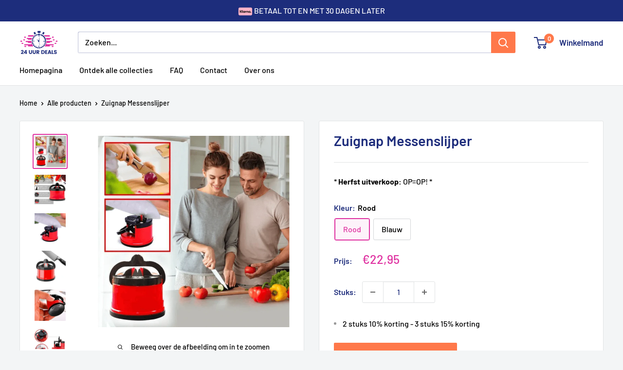

--- FILE ---
content_type: text/html; charset=utf-8
request_url: https://24-uurdeals.nl/products/zuignap-messenslijper
body_size: 35446
content:
<!doctype html>

<html class="no-js" lang="nl">
  <head>

<!-- Start cookieyes banner --> <script id="cookieyes" type="text/javascript" src="https://cdn-cookieyes.com/common/shopify.js"></script> <script id="cookieyes" type="text/javascript" src="https://cdn-cookieyes.com/client_data/afa6d910a8a5b8e6e7861ec0/script.js"></script> <!-- End cookieyes banner -->
    
    <meta charset="utf-8">
    <meta name="viewport" content="width=device-width, initial-scale=1.0, height=device-height, minimum-scale=1.0, maximum-scale=1.0">
    <meta name="theme-color" content="#df32a1">

    <title>Zuignap Messenslijper</title><meta name="description" content="S WERELDS BESTE SLIJPERStompe keukenmessen? Dof snijgereedschap? Verspil geen tijd met een slijpsteen set! Slechts 3 vegen met de Suction Cup Messenslijper en oude messen snijden als nieuw - in enkele seconden. IDEAAL VOOR koksmes, slagersmes, jachtmes, en meer...Levert precisiekantje in 2 seconden - GEEN EXPERENTIE NO"><link rel="canonical" href="https://24-uurdeals.nl/products/zuignap-messenslijper"><link rel="shortcut icon" href="//24-uurdeals.nl/cdn/shop/files/24udealsgood_120x_2x_fb812c75-534e-40bb-9904-2f527c3ca770_96x96.png?v=1676026084" type="image/png"><link rel="preload" as="style" href="//24-uurdeals.nl/cdn/shop/t/33/assets/theme.css?v=93604157203610123531750713345">
    <link rel="preload" as="script" href="//24-uurdeals.nl/cdn/shop/t/33/assets/theme.js?v=58436354120716407751750713345">
    <link rel="preconnect" href="https://cdn.shopify.com">
    <link rel="preconnect" href="https://fonts.shopifycdn.com">
    <link rel="dns-prefetch" href="https://productreviews.shopifycdn.com">
    <link rel="dns-prefetch" href="https://ajax.googleapis.com">
    <link rel="dns-prefetch" href="https://maps.googleapis.com">
    <link rel="dns-prefetch" href="https://maps.gstatic.com">

    <meta property="og:type" content="product">
  <meta property="og:title" content="Zuignap Messenslijper"><meta property="og:image" content="http://24-uurdeals.nl/cdn/shop/products/knife-sharpener.webp?v=1672854001">
    <meta property="og:image:secure_url" content="https://24-uurdeals.nl/cdn/shop/products/knife-sharpener.webp?v=1672854001">
    <meta property="og:image:width" content="776">
    <meta property="og:image:height" content="777">
    <meta property="product:availability" content="in stock"><meta property="product:price:amount" content="22,95">
  <meta property="product:price:currency" content="EUR"><meta property="og:description" content="S WERELDS BESTE SLIJPERStompe keukenmessen? Dof snijgereedschap? Verspil geen tijd met een slijpsteen set! Slechts 3 vegen met de Suction Cup Messenslijper en oude messen snijden als nieuw - in enkele seconden. IDEAAL VOOR koksmes, slagersmes, jachtmes, en meer...Levert precisiekantje in 2 seconden - GEEN EXPERENTIE NO"><meta property="og:url" content="https://24-uurdeals.nl/products/zuignap-messenslijper">
<meta property="og:site_name" content="24-uurdeals"><meta name="twitter:card" content="summary"><meta name="twitter:title" content="Zuignap Messenslijper">
  <meta name="twitter:description" content="S WERELDS BESTE SLIJPERStompe keukenmessen? Dof snijgereedschap? Verspil geen tijd met een slijpsteen set! Slechts 3 vegen met de Suction Cup Messenslijper en oude messen snijden als nieuw - in enkele seconden. IDEAAL VOOR koksmes, slagersmes, jachtmes, en meer...Levert precisiekantje in 2 seconden - GEEN EXPERENTIE NODIG! Multi-Functionele multi-mes slijper maakt het slijpen van messen AS EASY AS 1, 2, 3 - Gewoon de punt kalibreren, de tip, en een precisie rand toe te voegen aan uw mes. Echt waar! Probeer het maar, u zult zien dat het zo eenvoudig is.De zuignap messenslijper helpt bij het slijpen van alle soorten messen, zo snel als slechts 3 vegen. Het is ontworpen met een sterke zuignap en een ergonomisch handvat dat samenwerkt om de slijper op zijn plaats te houden. Waar u ook gaat kamperen of eilandhoppen, u heeft altijd deze compacte">
  <meta name="twitter:image" content="https://24-uurdeals.nl/cdn/shop/products/knife-sharpener_600x600_crop_center.webp?v=1672854001">
    <link rel="preload" href="//24-uurdeals.nl/cdn/fonts/barlow/barlow_n6.329f582a81f63f125e63c20a5a80ae9477df68e1.woff2" as="font" type="font/woff2" crossorigin><link rel="preload" href="//24-uurdeals.nl/cdn/fonts/barlow/barlow_n5.a193a1990790eba0cc5cca569d23799830e90f07.woff2" as="font" type="font/woff2" crossorigin><style>
  @font-face {
  font-family: Barlow;
  font-weight: 600;
  font-style: normal;
  font-display: swap;
  src: url("//24-uurdeals.nl/cdn/fonts/barlow/barlow_n6.329f582a81f63f125e63c20a5a80ae9477df68e1.woff2") format("woff2"),
       url("//24-uurdeals.nl/cdn/fonts/barlow/barlow_n6.0163402e36247bcb8b02716880d0b39568412e9e.woff") format("woff");
}

  @font-face {
  font-family: Barlow;
  font-weight: 500;
  font-style: normal;
  font-display: swap;
  src: url("//24-uurdeals.nl/cdn/fonts/barlow/barlow_n5.a193a1990790eba0cc5cca569d23799830e90f07.woff2") format("woff2"),
       url("//24-uurdeals.nl/cdn/fonts/barlow/barlow_n5.ae31c82169b1dc0715609b8cc6a610b917808358.woff") format("woff");
}

@font-face {
  font-family: Barlow;
  font-weight: 600;
  font-style: normal;
  font-display: swap;
  src: url("//24-uurdeals.nl/cdn/fonts/barlow/barlow_n6.329f582a81f63f125e63c20a5a80ae9477df68e1.woff2") format("woff2"),
       url("//24-uurdeals.nl/cdn/fonts/barlow/barlow_n6.0163402e36247bcb8b02716880d0b39568412e9e.woff") format("woff");
}

@font-face {
  font-family: Barlow;
  font-weight: 600;
  font-style: italic;
  font-display: swap;
  src: url("//24-uurdeals.nl/cdn/fonts/barlow/barlow_i6.5a22bd20fb27bad4d7674cc6e666fb9c77d813bb.woff2") format("woff2"),
       url("//24-uurdeals.nl/cdn/fonts/barlow/barlow_i6.1c8787fcb59f3add01a87f21b38c7ef797e3b3a1.woff") format("woff");
}


  @font-face {
  font-family: Barlow;
  font-weight: 700;
  font-style: normal;
  font-display: swap;
  src: url("//24-uurdeals.nl/cdn/fonts/barlow/barlow_n7.691d1d11f150e857dcbc1c10ef03d825bc378d81.woff2") format("woff2"),
       url("//24-uurdeals.nl/cdn/fonts/barlow/barlow_n7.4fdbb1cb7da0e2c2f88492243ffa2b4f91924840.woff") format("woff");
}

  @font-face {
  font-family: Barlow;
  font-weight: 500;
  font-style: italic;
  font-display: swap;
  src: url("//24-uurdeals.nl/cdn/fonts/barlow/barlow_i5.714d58286997b65cd479af615cfa9bb0a117a573.woff2") format("woff2"),
       url("//24-uurdeals.nl/cdn/fonts/barlow/barlow_i5.0120f77e6447d3b5df4bbec8ad8c2d029d87fb21.woff") format("woff");
}

  @font-face {
  font-family: Barlow;
  font-weight: 700;
  font-style: italic;
  font-display: swap;
  src: url("//24-uurdeals.nl/cdn/fonts/barlow/barlow_i7.50e19d6cc2ba5146fa437a5a7443c76d5d730103.woff2") format("woff2"),
       url("//24-uurdeals.nl/cdn/fonts/barlow/barlow_i7.47e9f98f1b094d912e6fd631cc3fe93d9f40964f.woff") format("woff");
}


  :root {
    --default-text-font-size : 15px;
    --base-text-font-size    : 16px;
    --heading-font-family    : Barlow, sans-serif;
    --heading-font-weight    : 600;
    --heading-font-style     : normal;
    --text-font-family       : Barlow, sans-serif;
    --text-font-weight       : 500;
    --text-font-style        : normal;
    --text-font-bolder-weight: 600;
    --text-link-decoration   : underline;

    --text-color               : #000000;
    --text-color-rgb           : 0, 0, 0;
    --heading-color            : #1e2d7c;
    --border-color             : #e1e3e4;
    --border-color-rgb         : 225, 227, 228;
    --form-border-color        : #d4d6d8;
    --accent-color             : #df32a1;
    --accent-color-rgb         : 223, 50, 161;
    --link-color               : #df32a1;
    --link-color-hover         : #aa1b77;
    --background               : #f3f5f6;
    --secondary-background     : #ffffff;
    --secondary-background-rgb : 255, 255, 255;
    --accent-background        : rgba(223, 50, 161, 0.08);

    --input-background: #ffffff;

    --error-color       : #ff0000;
    --error-background  : rgba(255, 0, 0, 0.07);
    --success-color     : #ff784a;
    --success-background: rgba(255, 120, 74, 0.11);

    --primary-button-background      : #ff784a;
    --primary-button-background-rgb  : 255, 120, 74;
    --primary-button-text-color      : #ffffff;
    --secondary-button-background    : #ff784a;
    --secondary-button-background-rgb: 255, 120, 74;
    --secondary-button-text-color    : #ffffff;

    --header-background      : #ffffff;
    --header-text-color      : #1e2d7c;
    --header-light-text-color: #1e2d7c;
    --header-border-color    : rgba(30, 45, 124, 0.3);
    --header-accent-color    : #ff784a;

    --footer-background-color:    #f3f5f6;
    --footer-heading-text-color:  #1e2d7d;
    --footer-body-text-color:     #1e2d7c;
    --footer-body-text-color-rgb: 30, 45, 124;
    --footer-accent-color:        #df32a1;
    --footer-accent-color-rgb:    223, 50, 161;
    --footer-border:              1px solid var(--border-color);
    
    --flickity-arrow-color: #abb1b4;--product-on-sale-accent           : #ff784a;
    --product-on-sale-accent-rgb       : 255, 120, 74;
    --product-on-sale-color            : #000000;
    --product-in-stock-color           : #008a00;
    --product-low-stock-color          : #ee0000;
    --product-sold-out-color           : #8a9297;
    --product-custom-label-1-background: #008a00;
    --product-custom-label-1-color     : #ffffff;
    --product-custom-label-2-background: #00a500;
    --product-custom-label-2-color     : #ffffff;
    --product-review-star-color        : #ffbd00;

    --mobile-container-gutter : 20px;
    --desktop-container-gutter: 40px;

    /* Shopify related variables */
    --payment-terms-background-color: #f3f5f6;
  }
</style>

<script>
  // IE11 does not have support for CSS variables, so we have to polyfill them
  if (!(((window || {}).CSS || {}).supports && window.CSS.supports('(--a: 0)'))) {
    const script = document.createElement('script');
    script.type = 'text/javascript';
    script.src = 'https://cdn.jsdelivr.net/npm/css-vars-ponyfill@2';
    script.onload = function() {
      cssVars({});
    };

    document.getElementsByTagName('head')[0].appendChild(script);
  }
</script>


    <script>window.performance && window.performance.mark && window.performance.mark('shopify.content_for_header.start');</script><meta name="google-site-verification" content="4yozhEA9_LiD3VI66tBMS7Kti6wKHvmIr5quIfPkQPA">
<meta name="google-site-verification" content="KH0Jjdcs4Ty9IoPEFSyz85APGWYrd_CHdIjCadS8vEM">
<meta name="google-site-verification" content="sOAk9zutccWe5aFq6YxGBL8RYQ5ES-j2jX7j4gShu9k">
<meta name="google-site-verification" content="ulKP9syjSzL-5pj_cdLN-bllwyLrKv3fJN4sg9P5-CE">
<meta name="google-site-verification" content="Om-IBVs6hYn7E0hqfsX3ACDf3QP9HKSKiv16zLIo6PA">
<meta id="shopify-digital-wallet" name="shopify-digital-wallet" content="/58324713679/digital_wallets/dialog">
<meta name="shopify-checkout-api-token" content="b6b7b58fe70bbacb0ae784db9e14ecd1">
<meta id="in-context-paypal-metadata" data-shop-id="58324713679" data-venmo-supported="false" data-environment="production" data-locale="nl_NL" data-paypal-v4="true" data-currency="EUR">
<link rel="alternate" type="application/json+oembed" href="https://24-uurdeals.nl/products/zuignap-messenslijper.oembed">
<script async="async" src="/checkouts/internal/preloads.js?locale=nl-NL"></script>
<script id="shopify-features" type="application/json">{"accessToken":"b6b7b58fe70bbacb0ae784db9e14ecd1","betas":["rich-media-storefront-analytics"],"domain":"24-uurdeals.nl","predictiveSearch":true,"shopId":58324713679,"locale":"nl"}</script>
<script>var Shopify = Shopify || {};
Shopify.shop = "24-uur-deals.myshopify.com";
Shopify.locale = "nl";
Shopify.currency = {"active":"EUR","rate":"1.0"};
Shopify.country = "NL";
Shopify.theme = {"name":"24U Deals - Shopify 2.0 - Hextom","id":184090952029,"schema_name":"Warehouse","schema_version":"6.4.0","theme_store_id":871,"role":"main"};
Shopify.theme.handle = "null";
Shopify.theme.style = {"id":null,"handle":null};
Shopify.cdnHost = "24-uurdeals.nl/cdn";
Shopify.routes = Shopify.routes || {};
Shopify.routes.root = "/";</script>
<script type="module">!function(o){(o.Shopify=o.Shopify||{}).modules=!0}(window);</script>
<script>!function(o){function n(){var o=[];function n(){o.push(Array.prototype.slice.apply(arguments))}return n.q=o,n}var t=o.Shopify=o.Shopify||{};t.loadFeatures=n(),t.autoloadFeatures=n()}(window);</script>
<script id="shop-js-analytics" type="application/json">{"pageType":"product"}</script>
<script defer="defer" async type="module" src="//24-uurdeals.nl/cdn/shopifycloud/shop-js/modules/v2/client.init-shop-cart-sync_BPkjDs8F.nl.esm.js"></script>
<script defer="defer" async type="module" src="//24-uurdeals.nl/cdn/shopifycloud/shop-js/modules/v2/chunk.common_CUxkH0kz.esm.js"></script>
<script type="module">
  await import("//24-uurdeals.nl/cdn/shopifycloud/shop-js/modules/v2/client.init-shop-cart-sync_BPkjDs8F.nl.esm.js");
await import("//24-uurdeals.nl/cdn/shopifycloud/shop-js/modules/v2/chunk.common_CUxkH0kz.esm.js");

  window.Shopify.SignInWithShop?.initShopCartSync?.({"fedCMEnabled":true,"windoidEnabled":true});

</script>
<script>(function() {
  var isLoaded = false;
  function asyncLoad() {
    if (isLoaded) return;
    isLoaded = true;
    var urls = ["https:\/\/easyhide.herculesapps.com\/public\/eh-anti-theft-protection.js?shop=24-uur-deals.myshopify.com","https:\/\/reconvert-cdn.com\/assets\/js\/store_reconvert_node.js?v=2\u0026scid=ZWQ1OWQ1NDFhZWJlYmRmYmY0ZjQ2ODlkMzM0OGEyMDQuNDllYTFiMzcyNGY3MDg1MzFkMGQ0OWZiYzQwNDZhYzM=\u0026shop=24-uur-deals.myshopify.com","https:\/\/triplewhale-pixel.web.app\/triplepx.js?shop=24-uur-deals.myshopify.com","https:\/\/d18eg7dreypte5.cloudfront.net\/scripts\/integrations\/subscription.js?shop=24-uur-deals.myshopify.com","https:\/\/d18eg7dreypte5.cloudfront.net\/browse-abandonment\/smsbump_timer.js?shop=24-uur-deals.myshopify.com","https:\/\/cdn.hextom.com\/js\/quickannouncementbar.js?shop=24-uur-deals.myshopify.com","https:\/\/sticky.conversionbear.com\/script?app=sticky\u0026shop=24-uur-deals.myshopify.com","https:\/\/s3.eu-west-1.amazonaws.com\/production-klarna-il-shopify-osm\/7bec47374bc1cb6b6338dfd4d69e7bffd4f4b70b\/24-uur-deals.myshopify.com-1751292729021.js?shop=24-uur-deals.myshopify.com"];
    for (var i = 0; i < urls.length; i++) {
      var s = document.createElement('script');
      s.type = 'text/javascript';
      s.async = true;
      s.src = urls[i];
      var x = document.getElementsByTagName('script')[0];
      x.parentNode.insertBefore(s, x);
    }
  };
  if(window.attachEvent) {
    window.attachEvent('onload', asyncLoad);
  } else {
    window.addEventListener('load', asyncLoad, false);
  }
})();</script>
<script id="__st">var __st={"a":58324713679,"offset":3600,"reqid":"b6d21851-7178-4427-b983-2b93a747df73-1762758502","pageurl":"24-uurdeals.nl\/products\/zuignap-messenslijper","u":"46662bb621e6","p":"product","rtyp":"product","rid":7093428093135};</script>
<script>window.ShopifyPaypalV4VisibilityTracking = true;</script>
<script id="captcha-bootstrap">!function(){'use strict';const t='contact',e='account',n='new_comment',o=[[t,t],['blogs',n],['comments',n],[t,'customer']],c=[[e,'customer_login'],[e,'guest_login'],[e,'recover_customer_password'],[e,'create_customer']],r=t=>t.map((([t,e])=>`form[action*='/${t}']:not([data-nocaptcha='true']) input[name='form_type'][value='${e}']`)).join(','),a=t=>()=>t?[...document.querySelectorAll(t)].map((t=>t.form)):[];function s(){const t=[...o],e=r(t);return a(e)}const i='password',u='form_key',d=['recaptcha-v3-token','g-recaptcha-response','h-captcha-response',i],f=()=>{try{return window.sessionStorage}catch{return}},m='__shopify_v',_=t=>t.elements[u];function p(t,e,n=!1){try{const o=window.sessionStorage,c=JSON.parse(o.getItem(e)),{data:r}=function(t){const{data:e,action:n}=t;return t[m]||n?{data:e,action:n}:{data:t,action:n}}(c);for(const[e,n]of Object.entries(r))t.elements[e]&&(t.elements[e].value=n);n&&o.removeItem(e)}catch(o){console.error('form repopulation failed',{error:o})}}const l='form_type',E='cptcha';function T(t){t.dataset[E]=!0}const w=window,h=w.document,L='Shopify',v='ce_forms',y='captcha';let A=!1;((t,e)=>{const n=(g='f06e6c50-85a8-45c8-87d0-21a2b65856fe',I='https://cdn.shopify.com/shopifycloud/storefront-forms-hcaptcha/ce_storefront_forms_captcha_hcaptcha.v1.5.2.iife.js',D={infoText:'Beschermd door hCaptcha',privacyText:'Privacy',termsText:'Voorwaarden'},(t,e,n)=>{const o=w[L][v],c=o.bindForm;if(c)return c(t,g,e,D).then(n);var r;o.q.push([[t,g,e,D],n]),r=I,A||(h.body.append(Object.assign(h.createElement('script'),{id:'captcha-provider',async:!0,src:r})),A=!0)});var g,I,D;w[L]=w[L]||{},w[L][v]=w[L][v]||{},w[L][v].q=[],w[L][y]=w[L][y]||{},w[L][y].protect=function(t,e){n(t,void 0,e),T(t)},Object.freeze(w[L][y]),function(t,e,n,w,h,L){const[v,y,A,g]=function(t,e,n){const i=e?o:[],u=t?c:[],d=[...i,...u],f=r(d),m=r(i),_=r(d.filter((([t,e])=>n.includes(e))));return[a(f),a(m),a(_),s()]}(w,h,L),I=t=>{const e=t.target;return e instanceof HTMLFormElement?e:e&&e.form},D=t=>v().includes(t);t.addEventListener('submit',(t=>{const e=I(t);if(!e)return;const n=D(e)&&!e.dataset.hcaptchaBound&&!e.dataset.recaptchaBound,o=_(e),c=g().includes(e)&&(!o||!o.value);(n||c)&&t.preventDefault(),c&&!n&&(function(t){try{if(!f())return;!function(t){const e=f();if(!e)return;const n=_(t);if(!n)return;const o=n.value;o&&e.removeItem(o)}(t);const e=Array.from(Array(32),(()=>Math.random().toString(36)[2])).join('');!function(t,e){_(t)||t.append(Object.assign(document.createElement('input'),{type:'hidden',name:u})),t.elements[u].value=e}(t,e),function(t,e){const n=f();if(!n)return;const o=[...t.querySelectorAll(`input[type='${i}']`)].map((({name:t})=>t)),c=[...d,...o],r={};for(const[a,s]of new FormData(t).entries())c.includes(a)||(r[a]=s);n.setItem(e,JSON.stringify({[m]:1,action:t.action,data:r}))}(t,e)}catch(e){console.error('failed to persist form',e)}}(e),e.submit())}));const S=(t,e)=>{t&&!t.dataset[E]&&(n(t,e.some((e=>e===t))),T(t))};for(const o of['focusin','change'])t.addEventListener(o,(t=>{const e=I(t);D(e)&&S(e,y())}));const B=e.get('form_key'),M=e.get(l),P=B&&M;t.addEventListener('DOMContentLoaded',(()=>{const t=y();if(P)for(const e of t)e.elements[l].value===M&&p(e,B);[...new Set([...A(),...v().filter((t=>'true'===t.dataset.shopifyCaptcha))])].forEach((e=>S(e,t)))}))}(h,new URLSearchParams(w.location.search),n,t,e,['guest_login'])})(!0,!0)}();</script>
<script integrity="sha256-52AcMU7V7pcBOXWImdc/TAGTFKeNjmkeM1Pvks/DTgc=" data-source-attribution="shopify.loadfeatures" defer="defer" src="//24-uurdeals.nl/cdn/shopifycloud/storefront/assets/storefront/load_feature-81c60534.js" crossorigin="anonymous"></script>
<script data-source-attribution="shopify.dynamic_checkout.dynamic.init">var Shopify=Shopify||{};Shopify.PaymentButton=Shopify.PaymentButton||{isStorefrontPortableWallets:!0,init:function(){window.Shopify.PaymentButton.init=function(){};var t=document.createElement("script");t.src="https://24-uurdeals.nl/cdn/shopifycloud/portable-wallets/latest/portable-wallets.nl.js",t.type="module",document.head.appendChild(t)}};
</script>
<script data-source-attribution="shopify.dynamic_checkout.buyer_consent">
  function portableWalletsHideBuyerConsent(e){var t=document.getElementById("shopify-buyer-consent"),n=document.getElementById("shopify-subscription-policy-button");t&&n&&(t.classList.add("hidden"),t.setAttribute("aria-hidden","true"),n.removeEventListener("click",e))}function portableWalletsShowBuyerConsent(e){var t=document.getElementById("shopify-buyer-consent"),n=document.getElementById("shopify-subscription-policy-button");t&&n&&(t.classList.remove("hidden"),t.removeAttribute("aria-hidden"),n.addEventListener("click",e))}window.Shopify?.PaymentButton&&(window.Shopify.PaymentButton.hideBuyerConsent=portableWalletsHideBuyerConsent,window.Shopify.PaymentButton.showBuyerConsent=portableWalletsShowBuyerConsent);
</script>
<script data-source-attribution="shopify.dynamic_checkout.cart.bootstrap">document.addEventListener("DOMContentLoaded",(function(){function t(){return document.querySelector("shopify-accelerated-checkout-cart, shopify-accelerated-checkout")}if(t())Shopify.PaymentButton.init();else{new MutationObserver((function(e,n){t()&&(Shopify.PaymentButton.init(),n.disconnect())})).observe(document.body,{childList:!0,subtree:!0})}}));
</script>
<link id="shopify-accelerated-checkout-styles" rel="stylesheet" media="screen" href="https://24-uurdeals.nl/cdn/shopifycloud/portable-wallets/latest/accelerated-checkout-backwards-compat.css" crossorigin="anonymous">
<style id="shopify-accelerated-checkout-cart">
        #shopify-buyer-consent {
  margin-top: 1em;
  display: inline-block;
  width: 100%;
}

#shopify-buyer-consent.hidden {
  display: none;
}

#shopify-subscription-policy-button {
  background: none;
  border: none;
  padding: 0;
  text-decoration: underline;
  font-size: inherit;
  cursor: pointer;
}

#shopify-subscription-policy-button::before {
  box-shadow: none;
}

      </style>

<script>window.performance && window.performance.mark && window.performance.mark('shopify.content_for_header.end');</script>

    <link rel="stylesheet" href="//24-uurdeals.nl/cdn/shop/t/33/assets/theme.css?v=93604157203610123531750713345">

    <script type="application/ld+json">{"@context":"http:\/\/schema.org\/","@id":"\/products\/zuignap-messenslijper#product","@type":"ProductGroup","brand":{"@type":"Brand","name":"24-uurdeals"},"category":"","description":"S WERELDS BESTE SLIJPERStompe keukenmessen? Dof snijgereedschap? Verspil geen tijd met een slijpsteen set! Slechts 3 vegen met de Suction Cup Messenslijper en oude messen snijden als nieuw - in enkele seconden. IDEAAL VOOR koksmes, slagersmes, jachtmes, en meer...Levert precisiekantje in 2 seconden - GEEN EXPERENTIE NODIG! Multi-Functionele multi-mes slijper maakt het slijpen van messen AS EASY AS 1, 2, 3 - Gewoon de punt kalibreren, de tip, en een precisie rand toe te voegen aan uw mes. Echt waar! Probeer het maar, u zult zien dat het zo eenvoudig is.De zuignap messenslijper helpt bij het slijpen van alle soorten messen, zo snel als slechts 3 vegen. Het is ontworpen met een sterke zuignap en een ergonomisch handvat dat samenwerkt om de slijper op zijn plaats te houden. Waar u ook gaat kamperen of eilandhoppen, u heeft altijd deze compacte en draagbare slijper bij u. KENMERKEN: \nVeilig \u0026amp; Moeiteloos - NIET-SLIP ZUIGBASE: Niet-elektrische messenslijper met slanke, ergonomische VEILIGE handgreep, anti-slip rubberen basis en gepatenteerde zuignap aan de bovenzijde zorgt voor SUPERIOR stabiliteit en slijpkracht, zonder risico van uitglijden, wegglijden of prikken. \nHoogwaardige en duurzame materialen - Hoewel de imitaties op elkaar lijken, hebben ze allemaal stalen messen die na verloop van tijd niet meer werken. Het wolfraamcarbide blad heeft onbeperkte weerstand bruikbaarheid.\nPast in kleine ruimtes - Laat u niet misleiden door zijn compacte formaat! Hij slijpt moeiteloos alle soorten messen en past daarna netjes in een kleine keukenlade.\nEffectief messen slijpen - Druk de zuignap hendel naar beneden om het stevig aan het oppervlak vast te maken. Laat vervolgens het mes 4-6 keer heen en weer lopen over de slijpsleuf en dat is het. Als u niet overtuigd bent van de scherpte, laat het mes dan nog 2,3 keer draaien.\nGemakkelijk op te bergen - De messenslijper neemt geen extra bergruimte in beslag. U kunt hem gemakkelijk aan de muur van de keuken bevestigen. SPECIFICATIES:\nMaterialen: ABS, Wolfraamcarbide\nKleur: Rood \/ Blauw\nMaat: 60x70mm\nPAKKET OMVAT:1 x Zuignap Messenslijper NIET GOED GELD TERUG GARANTIE!\n\nAls je om welke reden dan ook geen positieve ervaring hebt, bieden we 30 dagen garantie en zullen we er alles aan doen om ervoor te zorgen dat je 100% tevreden bent met je aankoop.We hebben 7 dagen per week e-mailondersteuning. Aarzel niet om contact met ons op te nemen als je hulp nodig hebt.","hasVariant":[{"@id":"\/products\/zuignap-messenslijper?variant=42021489311951#variant","@type":"Product","image":"https:\/\/24-uurdeals.nl\/cdn\/shop\/products\/knife-sharpener.webp?v=1672854001\u0026width=1920","name":"Zuignap Messenslijper - Rood","offers":{"@id":"\/products\/zuignap-messenslijper?variant=42021489311951#offer","@type":"Offer","availability":"http:\/\/schema.org\/InStock","price":"22.95","priceCurrency":"EUR","url":"https:\/\/24-uurdeals.nl\/products\/zuignap-messenslijper?variant=42021489311951"},"sku":"14:10#Red"},{"@id":"\/products\/zuignap-messenslijper?variant=42021489344719#variant","@type":"Product","image":"https:\/\/24-uurdeals.nl\/cdn\/shop\/products\/Hba6a5af967d340b984c9b47831a4aba7S.webp?v=1672854001\u0026width=1920","name":"Zuignap Messenslijper - Blauw","offers":{"@id":"\/products\/zuignap-messenslijper?variant=42021489344719#offer","@type":"Offer","availability":"http:\/\/schema.org\/InStock","price":"22.95","priceCurrency":"EUR","url":"https:\/\/24-uurdeals.nl\/products\/zuignap-messenslijper?variant=42021489344719"},"sku":"14:29#Blue"}],"name":"Zuignap Messenslijper","productGroupID":"7093428093135","url":"https:\/\/24-uurdeals.nl\/products\/zuignap-messenslijper"}</script><script type="application/ld+json">
  {
    "@context": "https://schema.org",
    "@type": "BreadcrumbList",
    "itemListElement": [{
        "@type": "ListItem",
        "position": 1,
        "name": "Home",
        "item": "https://24-uurdeals.nl"
      },{
            "@type": "ListItem",
            "position": 2,
            "name": "Zuignap Messenslijper",
            "item": "https://24-uurdeals.nl/products/zuignap-messenslijper"
          }]
  }
</script>

    <script>
      // This allows to expose several variables to the global scope, to be used in scripts
      window.theme = {
        pageType: "product",
        cartCount: 0,
        moneyFormat: "€{{amount_with_comma_separator}}",
        moneyWithCurrencyFormat: "€{{amount_with_comma_separator}} EUR",
        currencyCodeEnabled: false,
        showDiscount: true,
        discountMode: "percentage",
        cartType: "page"
      };

      window.routes = {
        rootUrl: "\/",
        rootUrlWithoutSlash: '',
        cartUrl: "\/cart",
        cartAddUrl: "\/cart\/add",
        cartChangeUrl: "\/cart\/change",
        searchUrl: "\/search",
        productRecommendationsUrl: "\/recommendations\/products"
      };

      window.languages = {
        productRegularPrice: "Normale prijs",
        productSalePrice: "Sale prijs",
        collectionOnSaleLabel: "Bespaar {{savings}}",
        productFormUnavailable: "Niet beschikbaar",
        productFormAddToCart: "In winkelmandje",
        productFormPreOrder: "Pre-order",
        productFormSoldOut: "Uitverkocht",
        productAdded: "Product is toegevoegd aan winkelwagen",
        productAddedShort: "Toegevoegd!",
        shippingEstimatorNoResults: "Er kon geen verzending worden gevonden voor uw adres.",
        shippingEstimatorOneResult: "Er is één verzendtarief voor uw adres:",
        shippingEstimatorMultipleResults: "Er zijn {{count}}verzendtarieven voor uw adres:",
        shippingEstimatorErrors: "Er zijn wat fouten:"
      };

      document.documentElement.className = document.documentElement.className.replace('no-js', 'js');
    </script><script src="//24-uurdeals.nl/cdn/shop/t/33/assets/theme.js?v=58436354120716407751750713345" defer></script>
    <script src="//24-uurdeals.nl/cdn/shop/t/33/assets/custom.js?v=102476495355921946141750713345" defer></script><script>
        (function () {
          window.onpageshow = function() {
            // We force re-freshing the cart content onpageshow, as most browsers will serve a cache copy when hitting the
            // back button, which cause staled data
            document.documentElement.dispatchEvent(new CustomEvent('cart:refresh', {
              bubbles: true,
              detail: {scrollToTop: false}
            }));
          };
        })();
      </script><!-- BEGIN app block: shopify://apps/simprosys-google-shopping-feed/blocks/core_settings_block/1f0b859e-9fa6-4007-97e8-4513aff5ff3b --><!-- BEGIN: GSF App Core Tags & Scripts by Simprosys Google Shopping Feed -->









<!-- END: GSF App Core Tags & Scripts by Simprosys Google Shopping Feed -->
<!-- END app block --><!-- BEGIN app block: shopify://apps/klaviyo-email-marketing-sms/blocks/klaviyo-onsite-embed/2632fe16-c075-4321-a88b-50b567f42507 -->












  <script async src="https://static.klaviyo.com/onsite/js/UTtyMh/klaviyo.js?company_id=UTtyMh"></script>
  <script>!function(){if(!window.klaviyo){window._klOnsite=window._klOnsite||[];try{window.klaviyo=new Proxy({},{get:function(n,i){return"push"===i?function(){var n;(n=window._klOnsite).push.apply(n,arguments)}:function(){for(var n=arguments.length,o=new Array(n),w=0;w<n;w++)o[w]=arguments[w];var t="function"==typeof o[o.length-1]?o.pop():void 0,e=new Promise((function(n){window._klOnsite.push([i].concat(o,[function(i){t&&t(i),n(i)}]))}));return e}}})}catch(n){window.klaviyo=window.klaviyo||[],window.klaviyo.push=function(){var n;(n=window._klOnsite).push.apply(n,arguments)}}}}();</script>

  
    <script id="viewed_product">
      if (item == null) {
        var _learnq = _learnq || [];

        var MetafieldReviews = null
        var MetafieldYotpoRating = null
        var MetafieldYotpoCount = null
        var MetafieldLooxRating = null
        var MetafieldLooxCount = null
        var okendoProduct = null
        var okendoProductReviewCount = null
        var okendoProductReviewAverageValue = null
        try {
          // The following fields are used for Customer Hub recently viewed in order to add reviews.
          // This information is not part of __kla_viewed. Instead, it is part of __kla_viewed_reviewed_items
          MetafieldReviews = {};
          MetafieldYotpoRating = null
          MetafieldYotpoCount = null
          MetafieldLooxRating = null
          MetafieldLooxCount = null

          okendoProduct = null
          // If the okendo metafield is not legacy, it will error, which then requires the new json formatted data
          if (okendoProduct && 'error' in okendoProduct) {
            okendoProduct = null
          }
          okendoProductReviewCount = okendoProduct ? okendoProduct.reviewCount : null
          okendoProductReviewAverageValue = okendoProduct ? okendoProduct.reviewAverageValue : null
        } catch (error) {
          console.error('Error in Klaviyo onsite reviews tracking:', error);
        }

        var item = {
          Name: "Zuignap Messenslijper",
          ProductID: 7093428093135,
          Categories: ["Keuken \u0026 Koken"],
          ImageURL: "https://24-uurdeals.nl/cdn/shop/products/knife-sharpener_grande.webp?v=1672854001",
          URL: "https://24-uurdeals.nl/products/zuignap-messenslijper",
          Brand: "24-uurdeals",
          Price: "€22,95",
          Value: "22,95",
          CompareAtPrice: "€0,00"
        };
        _learnq.push(['track', 'Viewed Product', item]);
        _learnq.push(['trackViewedItem', {
          Title: item.Name,
          ItemId: item.ProductID,
          Categories: item.Categories,
          ImageUrl: item.ImageURL,
          Url: item.URL,
          Metadata: {
            Brand: item.Brand,
            Price: item.Price,
            Value: item.Value,
            CompareAtPrice: item.CompareAtPrice
          },
          metafields:{
            reviews: MetafieldReviews,
            yotpo:{
              rating: MetafieldYotpoRating,
              count: MetafieldYotpoCount,
            },
            loox:{
              rating: MetafieldLooxRating,
              count: MetafieldLooxCount,
            },
            okendo: {
              rating: okendoProductReviewAverageValue,
              count: okendoProductReviewCount,
            }
          }
        }]);
      }
    </script>
  




  <script>
    window.klaviyoReviewsProductDesignMode = false
  </script>







<!-- END app block --><!-- BEGIN app block: shopify://apps/trackbee-connect/blocks/trackbee/4ee1d514-671e-48bf-bd4e-9373f4af089a -->
  <script>
    // Full product JSON
    window.trackbeeProduct = {"id":7093428093135,"title":"Zuignap Messenslijper","handle":"zuignap-messenslijper","description":"\u003cp class=\"product-single__title\" style=\"text-align: center;\" itemprop=\"name\" data-mce-fragment=\"1\"\u003e\u003cstrong\u003eS WERELDS BESTE SLIJPER\u003c\/strong\u003e\u003c\/p\u003e\u003cp class=\"product-single__title\" itemprop=\"name\" data-mce-fragment=\"1\"\u003eStompe keukenmessen? Dof snijgereedschap? Verspil geen tijd met een slijpsteen set! Slechts 3 vegen met de Suction Cup Messenslijper en oude messen snijden als nieuw - in enkele seconden. IDEAAL VOOR koksmes, slagersmes, jachtmes, en meer...\u003c\/p\u003e\u003cp data-mce-fragment=\"1\"\u003e\u003cspan data-mce-fragment=\"1\"\u003e\u003cimg alt=\"\" src=\"https:\/\/cdn.shopify.com\/s\/files\/1\/2545\/7274\/files\/esef_480x480.gif?v=1605879693\" width=\"381\" height=\"381\" style=\"display: block; margin-left: auto; margin-right: auto;\" data-mce-fragment=\"1\" data-mce-src=\"https:\/\/cdn.shopify.com\/s\/files\/1\/2545\/7274\/files\/esef_480x480.gif?v=1605879693\"\u003e\u003c\/span\u003e\u003c\/p\u003e\u003cp data-mce-fragment=\"1\"\u003e\u003cstrong\u003eLevert precisiekantje in 2 seconden - GEEN EXPERENTIE NODIG!\u003c\/strong\u003e Multi-Functionele multi-mes slijper maakt het slijpen van messen AS EASY AS 1, 2, 3 - Gewoon de punt kalibreren, de tip, en een precisie rand toe te voegen aan uw mes. Echt waar! Probeer het maar, u zult zien dat het zo eenvoudig is.\u003c\/p\u003e\u003cp data-mce-fragment=\"1\"\u003e\u003cspan class=\"a-list-item\" data-mce-fragment=\"1\"\u003e\u003cimg alt=\"\" src=\"https:\/\/cdn.shopify.com\/s\/files\/1\/2545\/7274\/files\/2_480x480_34cf20dc-bc6d-4d1b-9962-26f5163ca1cb_480x480.gif?v=1605877791\" width=\"400\" height=\"400\" style=\"display: block; margin-left: auto; margin-right: auto;\" data-mce-fragment=\"1\" data-mce-src=\"https:\/\/cdn.shopify.com\/s\/files\/1\/2545\/7274\/files\/2_480x480_34cf20dc-bc6d-4d1b-9962-26f5163ca1cb_480x480.gif?v=1605877791\"\u003e\u003c\/span\u003e\u003c\/p\u003e\u003cp data-mce-fragment=\"1\"\u003eDe zuignap messenslijper helpt bij het slijpen van alle soorten messen, zo snel als slechts 3 vegen. Het is ontworpen met een sterke zuignap en een ergonomisch handvat dat samenwerkt om de slijper op zijn plaats te houden. Waar u ook gaat kamperen of eilandhoppen, u heeft altijd deze compacte en draagbare slijper bij u.\u003c\/p\u003e\u003cp data-mce-fragment=\"1\"\u003e\u003cspan class=\"a-list-item\" data-mce-fragment=\"1\"\u003e\u003cspan data-mce-fragment=\"1\"\u003e\u003cimg src=\"https:\/\/cdn.shopify.com\/s\/files\/1\/2545\/7274\/files\/tomatoe_slice_gif_480x480_6a7ca053-18f3-408f-b945-e45e0cb3cc93_480x480.gif?v=1605879565\" width=\"400\" height=\"225\" style=\"display: block; margin-left: auto; margin-right: auto;\" data-mce-fragment=\"1\" data-mce-src=\"https:\/\/cdn.shopify.com\/s\/files\/1\/2545\/7274\/files\/tomatoe_slice_gif_480x480_6a7ca053-18f3-408f-b945-e45e0cb3cc93_480x480.gif?v=1605879565\"\u003e\u003c\/span\u003e\u003c\/span\u003e\u003c\/p\u003e\u003cp data-mce-fragment=\"1\"\u003e \u003c\/p\u003e\u003cp data-mce-fragment=\"1\"\u003e\u003cstrong\u003eKENMERKEN:\u003c\/strong\u003e\u003c\/p\u003e\u003cp data-mce-fragment=\"1\"\u003e\u003cstrong\u003e \u003c\/strong\u003e\u003c\/p\u003e\u003cul data-mce-fragment=\"1\"\u003e\u003cli data-mce-fragment=\"1\"\u003e\n\u003cstrong\u003eVeilig \u0026amp; Moeiteloos - NIET-SLIP ZUIGBASE:\u003c\/strong\u003e Niet-elektrische messenslijper met slanke, ergonomische VEILIGE handgreep, anti-slip rubberen basis en gepatenteerde zuignap aan de bovenzijde zorgt voor SUPERIOR stabiliteit en slijpkracht, zonder risico van uitglijden, wegglijden of prikken. \u003c\/li\u003e\u003c\/ul\u003e\u003cul data-mce-fragment=\"1\"\u003e\u003cli data-mce-fragment=\"1\"\u003e\n\u003cstrong\u003eHoogwaardige en duurzame materialen\u003c\/strong\u003e - Hoewel de imitaties op elkaar lijken, hebben ze allemaal stalen messen die na verloop van tijd niet meer werken. Het wolfraamcarbide blad heeft onbeperkte weerstand bruikbaarheid.\u003c\/li\u003e\u003c\/ul\u003e\u003cul data-mce-fragment=\"1\"\u003e\u003cli data-mce-fragment=\"1\"\u003e\n\u003cstrong\u003ePast in kleine ruimtes\u003c\/strong\u003e - Laat u niet misleiden door zijn compacte formaat! Hij slijpt moeiteloos alle soorten messen en past daarna netjes in een kleine keukenlade.\u003c\/li\u003e\u003c\/ul\u003e\u003cul data-mce-fragment=\"1\"\u003e\u003cli aria-level=\"1\" data-mce-fragment=\"1\"\u003e\n\u003cstrong\u003eEffectief messen slijpen\u003c\/strong\u003e - Druk de zuignap hendel naar beneden om het stevig aan het oppervlak vast te maken. Laat vervolgens het mes 4-6 keer heen en weer lopen over de slijpsleuf en dat is het. Als u niet overtuigd bent van de scherpte, laat het mes dan nog 2,3 keer draaien.\u003c\/li\u003e\u003c\/ul\u003e\u003cul data-mce-fragment=\"1\"\u003e\u003cli aria-level=\"1\" data-mce-fragment=\"1\"\u003e\n\u003cstrong\u003eGemakkelijk op te bergen\u003c\/strong\u003e - De messenslijper neemt geen extra bergruimte in beslag. U kunt hem gemakkelijk aan de muur van de keuken bevestigen.\u003c\/li\u003e\u003c\/ul\u003e\u003cp data-mce-fragment=\"1\"\u003e \u003cimg src=\"https:\/\/cdn.shopify.com\/s\/files\/1\/0222\/8122\/4272\/files\/knife-sharpener-4_1_480x480.png?v=1647514624\" alt=\"\" style=\"display: block; margin-left: auto; margin-right: auto;\" data-mce-fragment=\"1\" data-mce-src=\"https:\/\/cdn.shopify.com\/s\/files\/1\/0222\/8122\/4272\/files\/knife-sharpener-4_1_480x480.png?v=1647514624\"\u003e\u003c\/p\u003e\u003cp data-mce-fragment=\"1\"\u003e\u003cstrong\u003eSPECIFICATIES:\u003c\/strong\u003e\u003c\/p\u003e\u003cul data-mce-fragment=\"1\"\u003e\n\u003cli data-mce-fragment=\"1\"\u003eMaterialen: ABS, Wolfraamcarbide\u003c\/li\u003e\n\u003cli data-mce-fragment=\"1\"\u003eKleur: Rood \/ Blauw\u003c\/li\u003e\n\u003cli data-mce-fragment=\"1\"\u003e\u003cspan data-mce-fragment=\"1\"\u003eMaat: 60x70mm\u003cbr data-mce-fragment=\"1\"\u003e\u003cbr data-mce-fragment=\"1\"\u003e\u003c\/span\u003e\u003c\/li\u003e\n\u003c\/ul\u003e\u003cp data-mce-fragment=\"1\"\u003e\u003cstrong\u003ePAKKET OMVAT:\u003c\/strong\u003e\u003c\/p\u003e\u003cul data-mce-fragment=\"1\"\u003e\u003cli data-mce-fragment=\"1\"\u003e1 x Zuignap Messenslijper\u003c\/li\u003e\u003c\/ul\u003e\u003cp data-mce-fragment=\"1\"\u003e\u003cimg alt=\"\" src=\"https:\/\/cdn.shopify.com\/s\/files\/1\/0439\/7082\/2305\/products\/Hae8ad08f2f2b46a6815ffe98b70b5f13Y_480x480.jpg?v=1647476494\" width=\"400\" height=\"400\" style=\"display: block; margin-left: auto; margin-right: auto;\" data-mce-fragment=\"1\" data-mce-src=\"https:\/\/cdn.shopify.com\/s\/files\/1\/0439\/7082\/2305\/products\/Hae8ad08f2f2b46a6815ffe98b70b5f13Y_480x480.jpg?v=1647476494\"\u003e\u003c\/p\u003e\u003cp data-mce-fragment=\"1\"\u003e \u003c\/p\u003e\u003cdiv style=\"text-align: center;\" data-mce-style=\"text-align: center;\" data-mce-fragment=\"1\"\u003e\u003cstrong data-mce-fragment=\"1\"\u003eNIET GOED GELD TERUG GARANTIE!\u003c\/strong\u003e\u003c\/div\u003e\u003cdiv data-mce-fragment=\"1\"\u003e\n\u003cstrong data-mce-fragment=\"1\"\u003e\u003c\/strong\u003e\u003cbr data-mce-fragment=\"1\"\u003e\n\u003c\/div\u003e\u003cp data-mce-fragment=\"1\"\u003e\u003cspan lang=\"nl\" data-mce-fragment=\"1\"\u003eAls je om welke reden dan ook geen positieve ervaring hebt, bieden we\u003cspan data-mce-fragment=\"1\"\u003e \u003c\/span\u003e\u003cstrong data-mce-fragment=\"1\"\u003e30 dagen garantie\u003c\/strong\u003e\u003cspan data-mce-fragment=\"1\"\u003e \u003c\/span\u003een zullen we er alles aan doen om ervoor te zorgen dat je\u003cspan data-mce-fragment=\"1\"\u003e \u003c\/span\u003e\u003cstrong data-mce-fragment=\"1\"\u003e100% tevreden bent\u003c\/strong\u003e\u003cspan data-mce-fragment=\"1\"\u003e \u003c\/span\u003emet je aankoop.\u003c\/span\u003e\u003c\/p\u003e\u003cp class=\"tw-data-text tw-text-large XcVN5d tw-ta\" data-placeholder=\"Vertaling\" dir=\"ltr\" data-mce-fragment=\"1\"\u003e\u003cspan lang=\"nl\" data-mce-fragment=\"1\"\u003eWe hebben 7 dagen per week e-mailondersteuning. Aarzel niet om contact met ons op te nemen als je hulp nodig hebt.\u003c\/span\u003e\u003c\/p\u003e","published_at":"2023-01-17T13:39:53+01:00","created_at":"2022-08-31T20:49:22+02:00","vendor":"24-uurdeals","type":"","tags":[],"price":2295,"price_min":2295,"price_max":2295,"available":true,"price_varies":false,"compare_at_price":null,"compare_at_price_min":0,"compare_at_price_max":0,"compare_at_price_varies":false,"variants":[{"id":42021489311951,"title":"Rood","option1":"Rood","option2":null,"option3":null,"sku":"14:10#Red","requires_shipping":true,"taxable":false,"featured_image":{"id":31662222606543,"product_id":7093428093135,"position":1,"created_at":"2023-01-04T18:40:01+01:00","updated_at":"2023-01-04T18:40:01+01:00","alt":null,"width":776,"height":777,"src":"\/\/24-uurdeals.nl\/cdn\/shop\/products\/knife-sharpener.webp?v=1672854001","variant_ids":[42021489311951]},"available":true,"name":"Zuignap Messenslijper - Rood","public_title":"Rood","options":["Rood"],"price":2295,"weight":0,"compare_at_price":null,"inventory_management":"shopify","barcode":null,"featured_media":{"alt":null,"id":23945111699663,"position":1,"preview_image":{"aspect_ratio":0.999,"height":777,"width":776,"src":"\/\/24-uurdeals.nl\/cdn\/shop\/products\/knife-sharpener.webp?v=1672854001"}},"requires_selling_plan":false,"selling_plan_allocations":[]},{"id":42021489344719,"title":"Blauw","option1":"Blauw","option2":null,"option3":null,"sku":"14:29#Blue","requires_shipping":true,"taxable":false,"featured_image":{"id":31662222901455,"product_id":7093428093135,"position":10,"created_at":"2023-01-04T18:40:01+01:00","updated_at":"2023-01-04T18:40:01+01:00","alt":null,"width":800,"height":800,"src":"\/\/24-uurdeals.nl\/cdn\/shop\/products\/Hba6a5af967d340b984c9b47831a4aba7S.webp?v=1672854001","variant_ids":[42021489344719]},"available":true,"name":"Zuignap Messenslijper - Blauw","public_title":"Blauw","options":["Blauw"],"price":2295,"weight":0,"compare_at_price":null,"inventory_management":"shopify","barcode":null,"featured_media":{"alt":null,"id":23945111994575,"position":10,"preview_image":{"aspect_ratio":1.0,"height":800,"width":800,"src":"\/\/24-uurdeals.nl\/cdn\/shop\/products\/Hba6a5af967d340b984c9b47831a4aba7S.webp?v=1672854001"}},"requires_selling_plan":false,"selling_plan_allocations":[]}],"images":["\/\/24-uurdeals.nl\/cdn\/shop\/products\/knife-sharpener.webp?v=1672854001","\/\/24-uurdeals.nl\/cdn\/shop\/products\/knife-sharpener-3_ab545743-81b8-4f9f-8038-9ad51036f638.webp?v=1672854001","\/\/24-uurdeals.nl\/cdn\/shop\/products\/knife-sharpener-8.webp?v=1672854001","\/\/24-uurdeals.nl\/cdn\/shop\/products\/H6058baeac7d9423ca8ef9eca2ff7f571x.webp?v=1672854001","\/\/24-uurdeals.nl\/cdn\/shop\/products\/H0156f6b5d0094690ba5f3978f4bde78fC.webp?v=1672854001","\/\/24-uurdeals.nl\/cdn\/shop\/products\/knife-sharpener-4_72075fdb-c37b-45b8-b049-2b566702923c.webp?v=1672854001","\/\/24-uurdeals.nl\/cdn\/shop\/products\/knife-sharpener-5.webp?v=1672854001","\/\/24-uurdeals.nl\/cdn\/shop\/products\/knife-sharpener-7.webp?v=1672854001","\/\/24-uurdeals.nl\/cdn\/shop\/products\/knife-sharpener-9.webp?v=1672854001","\/\/24-uurdeals.nl\/cdn\/shop\/products\/Hba6a5af967d340b984c9b47831a4aba7S.webp?v=1672854001","\/\/24-uurdeals.nl\/cdn\/shop\/products\/Hc27a6b434ee64c54a54f409729cbee0dR.webp?v=1672854001","\/\/24-uurdeals.nl\/cdn\/shop\/products\/knife-sharpener-2.webp?v=1672854001","\/\/24-uurdeals.nl\/cdn\/shop\/products\/knife-sharpener-6.webp?v=1672854001","\/\/24-uurdeals.nl\/cdn\/shop\/products\/knife-sharpener-11.webp?v=1672854001","\/\/24-uurdeals.nl\/cdn\/shop\/products\/Hae8ad08f2f2b46a6815ffe98b70b5f13Y.webp?v=1672854001"],"featured_image":"\/\/24-uurdeals.nl\/cdn\/shop\/products\/knife-sharpener.webp?v=1672854001","options":["Kleur"],"media":[{"alt":null,"id":23945111699663,"position":1,"preview_image":{"aspect_ratio":0.999,"height":777,"width":776,"src":"\/\/24-uurdeals.nl\/cdn\/shop\/products\/knife-sharpener.webp?v=1672854001"},"aspect_ratio":0.999,"height":777,"media_type":"image","src":"\/\/24-uurdeals.nl\/cdn\/shop\/products\/knife-sharpener.webp?v=1672854001","width":776},{"alt":null,"id":23945111732431,"position":2,"preview_image":{"aspect_ratio":1.004,"height":773,"width":776,"src":"\/\/24-uurdeals.nl\/cdn\/shop\/products\/knife-sharpener-3_ab545743-81b8-4f9f-8038-9ad51036f638.webp?v=1672854001"},"aspect_ratio":1.004,"height":773,"media_type":"image","src":"\/\/24-uurdeals.nl\/cdn\/shop\/products\/knife-sharpener-3_ab545743-81b8-4f9f-8038-9ad51036f638.webp?v=1672854001","width":776},{"alt":null,"id":23945111765199,"position":3,"preview_image":{"aspect_ratio":1.054,"height":771,"width":813,"src":"\/\/24-uurdeals.nl\/cdn\/shop\/products\/knife-sharpener-8.webp?v=1672854001"},"aspect_ratio":1.054,"height":771,"media_type":"image","src":"\/\/24-uurdeals.nl\/cdn\/shop\/products\/knife-sharpener-8.webp?v=1672854001","width":813},{"alt":null,"id":23945111797967,"position":4,"preview_image":{"aspect_ratio":1.0,"height":800,"width":800,"src":"\/\/24-uurdeals.nl\/cdn\/shop\/products\/H6058baeac7d9423ca8ef9eca2ff7f571x.webp?v=1672854001"},"aspect_ratio":1.0,"height":800,"media_type":"image","src":"\/\/24-uurdeals.nl\/cdn\/shop\/products\/H6058baeac7d9423ca8ef9eca2ff7f571x.webp?v=1672854001","width":800},{"alt":null,"id":23945111830735,"position":5,"preview_image":{"aspect_ratio":1.0,"height":800,"width":800,"src":"\/\/24-uurdeals.nl\/cdn\/shop\/products\/H0156f6b5d0094690ba5f3978f4bde78fC.webp?v=1672854001"},"aspect_ratio":1.0,"height":800,"media_type":"image","src":"\/\/24-uurdeals.nl\/cdn\/shop\/products\/H0156f6b5d0094690ba5f3978f4bde78fC.webp?v=1672854001","width":800},{"alt":null,"id":23945111863503,"position":6,"preview_image":{"aspect_ratio":1.009,"height":767,"width":774,"src":"\/\/24-uurdeals.nl\/cdn\/shop\/products\/knife-sharpener-4_72075fdb-c37b-45b8-b049-2b566702923c.webp?v=1672854001"},"aspect_ratio":1.009,"height":767,"media_type":"image","src":"\/\/24-uurdeals.nl\/cdn\/shop\/products\/knife-sharpener-4_72075fdb-c37b-45b8-b049-2b566702923c.webp?v=1672854001","width":774},{"alt":null,"id":23945111896271,"position":7,"preview_image":{"aspect_ratio":0.999,"height":774,"width":773,"src":"\/\/24-uurdeals.nl\/cdn\/shop\/products\/knife-sharpener-5.webp?v=1672854001"},"aspect_ratio":0.999,"height":774,"media_type":"image","src":"\/\/24-uurdeals.nl\/cdn\/shop\/products\/knife-sharpener-5.webp?v=1672854001","width":773},{"alt":null,"id":23945111929039,"position":8,"preview_image":{"aspect_ratio":1.003,"height":776,"width":778,"src":"\/\/24-uurdeals.nl\/cdn\/shop\/products\/knife-sharpener-7.webp?v=1672854001"},"aspect_ratio":1.003,"height":776,"media_type":"image","src":"\/\/24-uurdeals.nl\/cdn\/shop\/products\/knife-sharpener-7.webp?v=1672854001","width":778},{"alt":null,"id":23945111961807,"position":9,"preview_image":{"aspect_ratio":1.149,"height":774,"width":889,"src":"\/\/24-uurdeals.nl\/cdn\/shop\/products\/knife-sharpener-9.webp?v=1672854001"},"aspect_ratio":1.149,"height":774,"media_type":"image","src":"\/\/24-uurdeals.nl\/cdn\/shop\/products\/knife-sharpener-9.webp?v=1672854001","width":889},{"alt":null,"id":23945111994575,"position":10,"preview_image":{"aspect_ratio":1.0,"height":800,"width":800,"src":"\/\/24-uurdeals.nl\/cdn\/shop\/products\/Hba6a5af967d340b984c9b47831a4aba7S.webp?v=1672854001"},"aspect_ratio":1.0,"height":800,"media_type":"image","src":"\/\/24-uurdeals.nl\/cdn\/shop\/products\/Hba6a5af967d340b984c9b47831a4aba7S.webp?v=1672854001","width":800},{"alt":null,"id":23945112027343,"position":11,"preview_image":{"aspect_ratio":1.0,"height":800,"width":800,"src":"\/\/24-uurdeals.nl\/cdn\/shop\/products\/Hc27a6b434ee64c54a54f409729cbee0dR.webp?v=1672854001"},"aspect_ratio":1.0,"height":800,"media_type":"image","src":"\/\/24-uurdeals.nl\/cdn\/shop\/products\/Hc27a6b434ee64c54a54f409729cbee0dR.webp?v=1672854001","width":800},{"alt":null,"id":23945112060111,"position":12,"preview_image":{"aspect_ratio":1.003,"height":772,"width":774,"src":"\/\/24-uurdeals.nl\/cdn\/shop\/products\/knife-sharpener-2.webp?v=1672854001"},"aspect_ratio":1.003,"height":772,"media_type":"image","src":"\/\/24-uurdeals.nl\/cdn\/shop\/products\/knife-sharpener-2.webp?v=1672854001","width":774},{"alt":null,"id":23945112092879,"position":13,"preview_image":{"aspect_ratio":0.997,"height":776,"width":774,"src":"\/\/24-uurdeals.nl\/cdn\/shop\/products\/knife-sharpener-6.webp?v=1672854001"},"aspect_ratio":0.997,"height":776,"media_type":"image","src":"\/\/24-uurdeals.nl\/cdn\/shop\/products\/knife-sharpener-6.webp?v=1672854001","width":774},{"alt":null,"id":23945112125647,"position":14,"preview_image":{"aspect_ratio":1.0,"height":774,"width":774,"src":"\/\/24-uurdeals.nl\/cdn\/shop\/products\/knife-sharpener-11.webp?v=1672854001"},"aspect_ratio":1.0,"height":774,"media_type":"image","src":"\/\/24-uurdeals.nl\/cdn\/shop\/products\/knife-sharpener-11.webp?v=1672854001","width":774},{"alt":null,"id":23945112158415,"position":15,"preview_image":{"aspect_ratio":1.0,"height":800,"width":800,"src":"\/\/24-uurdeals.nl\/cdn\/shop\/products\/Hae8ad08f2f2b46a6815ffe98b70b5f13Y.webp?v=1672854001"},"aspect_ratio":1.0,"height":800,"media_type":"image","src":"\/\/24-uurdeals.nl\/cdn\/shop\/products\/Hae8ad08f2f2b46a6815ffe98b70b5f13Y.webp?v=1672854001","width":800}],"requires_selling_plan":false,"selling_plan_groups":[],"content":"\u003cp class=\"product-single__title\" style=\"text-align: center;\" itemprop=\"name\" data-mce-fragment=\"1\"\u003e\u003cstrong\u003eS WERELDS BESTE SLIJPER\u003c\/strong\u003e\u003c\/p\u003e\u003cp class=\"product-single__title\" itemprop=\"name\" data-mce-fragment=\"1\"\u003eStompe keukenmessen? Dof snijgereedschap? Verspil geen tijd met een slijpsteen set! Slechts 3 vegen met de Suction Cup Messenslijper en oude messen snijden als nieuw - in enkele seconden. IDEAAL VOOR koksmes, slagersmes, jachtmes, en meer...\u003c\/p\u003e\u003cp data-mce-fragment=\"1\"\u003e\u003cspan data-mce-fragment=\"1\"\u003e\u003cimg alt=\"\" src=\"https:\/\/cdn.shopify.com\/s\/files\/1\/2545\/7274\/files\/esef_480x480.gif?v=1605879693\" width=\"381\" height=\"381\" style=\"display: block; margin-left: auto; margin-right: auto;\" data-mce-fragment=\"1\" data-mce-src=\"https:\/\/cdn.shopify.com\/s\/files\/1\/2545\/7274\/files\/esef_480x480.gif?v=1605879693\"\u003e\u003c\/span\u003e\u003c\/p\u003e\u003cp data-mce-fragment=\"1\"\u003e\u003cstrong\u003eLevert precisiekantje in 2 seconden - GEEN EXPERENTIE NODIG!\u003c\/strong\u003e Multi-Functionele multi-mes slijper maakt het slijpen van messen AS EASY AS 1, 2, 3 - Gewoon de punt kalibreren, de tip, en een precisie rand toe te voegen aan uw mes. Echt waar! Probeer het maar, u zult zien dat het zo eenvoudig is.\u003c\/p\u003e\u003cp data-mce-fragment=\"1\"\u003e\u003cspan class=\"a-list-item\" data-mce-fragment=\"1\"\u003e\u003cimg alt=\"\" src=\"https:\/\/cdn.shopify.com\/s\/files\/1\/2545\/7274\/files\/2_480x480_34cf20dc-bc6d-4d1b-9962-26f5163ca1cb_480x480.gif?v=1605877791\" width=\"400\" height=\"400\" style=\"display: block; margin-left: auto; margin-right: auto;\" data-mce-fragment=\"1\" data-mce-src=\"https:\/\/cdn.shopify.com\/s\/files\/1\/2545\/7274\/files\/2_480x480_34cf20dc-bc6d-4d1b-9962-26f5163ca1cb_480x480.gif?v=1605877791\"\u003e\u003c\/span\u003e\u003c\/p\u003e\u003cp data-mce-fragment=\"1\"\u003eDe zuignap messenslijper helpt bij het slijpen van alle soorten messen, zo snel als slechts 3 vegen. Het is ontworpen met een sterke zuignap en een ergonomisch handvat dat samenwerkt om de slijper op zijn plaats te houden. Waar u ook gaat kamperen of eilandhoppen, u heeft altijd deze compacte en draagbare slijper bij u.\u003c\/p\u003e\u003cp data-mce-fragment=\"1\"\u003e\u003cspan class=\"a-list-item\" data-mce-fragment=\"1\"\u003e\u003cspan data-mce-fragment=\"1\"\u003e\u003cimg src=\"https:\/\/cdn.shopify.com\/s\/files\/1\/2545\/7274\/files\/tomatoe_slice_gif_480x480_6a7ca053-18f3-408f-b945-e45e0cb3cc93_480x480.gif?v=1605879565\" width=\"400\" height=\"225\" style=\"display: block; margin-left: auto; margin-right: auto;\" data-mce-fragment=\"1\" data-mce-src=\"https:\/\/cdn.shopify.com\/s\/files\/1\/2545\/7274\/files\/tomatoe_slice_gif_480x480_6a7ca053-18f3-408f-b945-e45e0cb3cc93_480x480.gif?v=1605879565\"\u003e\u003c\/span\u003e\u003c\/span\u003e\u003c\/p\u003e\u003cp data-mce-fragment=\"1\"\u003e \u003c\/p\u003e\u003cp data-mce-fragment=\"1\"\u003e\u003cstrong\u003eKENMERKEN:\u003c\/strong\u003e\u003c\/p\u003e\u003cp data-mce-fragment=\"1\"\u003e\u003cstrong\u003e \u003c\/strong\u003e\u003c\/p\u003e\u003cul data-mce-fragment=\"1\"\u003e\u003cli data-mce-fragment=\"1\"\u003e\n\u003cstrong\u003eVeilig \u0026amp; Moeiteloos - NIET-SLIP ZUIGBASE:\u003c\/strong\u003e Niet-elektrische messenslijper met slanke, ergonomische VEILIGE handgreep, anti-slip rubberen basis en gepatenteerde zuignap aan de bovenzijde zorgt voor SUPERIOR stabiliteit en slijpkracht, zonder risico van uitglijden, wegglijden of prikken. \u003c\/li\u003e\u003c\/ul\u003e\u003cul data-mce-fragment=\"1\"\u003e\u003cli data-mce-fragment=\"1\"\u003e\n\u003cstrong\u003eHoogwaardige en duurzame materialen\u003c\/strong\u003e - Hoewel de imitaties op elkaar lijken, hebben ze allemaal stalen messen die na verloop van tijd niet meer werken. Het wolfraamcarbide blad heeft onbeperkte weerstand bruikbaarheid.\u003c\/li\u003e\u003c\/ul\u003e\u003cul data-mce-fragment=\"1\"\u003e\u003cli data-mce-fragment=\"1\"\u003e\n\u003cstrong\u003ePast in kleine ruimtes\u003c\/strong\u003e - Laat u niet misleiden door zijn compacte formaat! Hij slijpt moeiteloos alle soorten messen en past daarna netjes in een kleine keukenlade.\u003c\/li\u003e\u003c\/ul\u003e\u003cul data-mce-fragment=\"1\"\u003e\u003cli aria-level=\"1\" data-mce-fragment=\"1\"\u003e\n\u003cstrong\u003eEffectief messen slijpen\u003c\/strong\u003e - Druk de zuignap hendel naar beneden om het stevig aan het oppervlak vast te maken. Laat vervolgens het mes 4-6 keer heen en weer lopen over de slijpsleuf en dat is het. Als u niet overtuigd bent van de scherpte, laat het mes dan nog 2,3 keer draaien.\u003c\/li\u003e\u003c\/ul\u003e\u003cul data-mce-fragment=\"1\"\u003e\u003cli aria-level=\"1\" data-mce-fragment=\"1\"\u003e\n\u003cstrong\u003eGemakkelijk op te bergen\u003c\/strong\u003e - De messenslijper neemt geen extra bergruimte in beslag. U kunt hem gemakkelijk aan de muur van de keuken bevestigen.\u003c\/li\u003e\u003c\/ul\u003e\u003cp data-mce-fragment=\"1\"\u003e \u003cimg src=\"https:\/\/cdn.shopify.com\/s\/files\/1\/0222\/8122\/4272\/files\/knife-sharpener-4_1_480x480.png?v=1647514624\" alt=\"\" style=\"display: block; margin-left: auto; margin-right: auto;\" data-mce-fragment=\"1\" data-mce-src=\"https:\/\/cdn.shopify.com\/s\/files\/1\/0222\/8122\/4272\/files\/knife-sharpener-4_1_480x480.png?v=1647514624\"\u003e\u003c\/p\u003e\u003cp data-mce-fragment=\"1\"\u003e\u003cstrong\u003eSPECIFICATIES:\u003c\/strong\u003e\u003c\/p\u003e\u003cul data-mce-fragment=\"1\"\u003e\n\u003cli data-mce-fragment=\"1\"\u003eMaterialen: ABS, Wolfraamcarbide\u003c\/li\u003e\n\u003cli data-mce-fragment=\"1\"\u003eKleur: Rood \/ Blauw\u003c\/li\u003e\n\u003cli data-mce-fragment=\"1\"\u003e\u003cspan data-mce-fragment=\"1\"\u003eMaat: 60x70mm\u003cbr data-mce-fragment=\"1\"\u003e\u003cbr data-mce-fragment=\"1\"\u003e\u003c\/span\u003e\u003c\/li\u003e\n\u003c\/ul\u003e\u003cp data-mce-fragment=\"1\"\u003e\u003cstrong\u003ePAKKET OMVAT:\u003c\/strong\u003e\u003c\/p\u003e\u003cul data-mce-fragment=\"1\"\u003e\u003cli data-mce-fragment=\"1\"\u003e1 x Zuignap Messenslijper\u003c\/li\u003e\u003c\/ul\u003e\u003cp data-mce-fragment=\"1\"\u003e\u003cimg alt=\"\" src=\"https:\/\/cdn.shopify.com\/s\/files\/1\/0439\/7082\/2305\/products\/Hae8ad08f2f2b46a6815ffe98b70b5f13Y_480x480.jpg?v=1647476494\" width=\"400\" height=\"400\" style=\"display: block; margin-left: auto; margin-right: auto;\" data-mce-fragment=\"1\" data-mce-src=\"https:\/\/cdn.shopify.com\/s\/files\/1\/0439\/7082\/2305\/products\/Hae8ad08f2f2b46a6815ffe98b70b5f13Y_480x480.jpg?v=1647476494\"\u003e\u003c\/p\u003e\u003cp data-mce-fragment=\"1\"\u003e \u003c\/p\u003e\u003cdiv style=\"text-align: center;\" data-mce-style=\"text-align: center;\" data-mce-fragment=\"1\"\u003e\u003cstrong data-mce-fragment=\"1\"\u003eNIET GOED GELD TERUG GARANTIE!\u003c\/strong\u003e\u003c\/div\u003e\u003cdiv data-mce-fragment=\"1\"\u003e\n\u003cstrong data-mce-fragment=\"1\"\u003e\u003c\/strong\u003e\u003cbr data-mce-fragment=\"1\"\u003e\n\u003c\/div\u003e\u003cp data-mce-fragment=\"1\"\u003e\u003cspan lang=\"nl\" data-mce-fragment=\"1\"\u003eAls je om welke reden dan ook geen positieve ervaring hebt, bieden we\u003cspan data-mce-fragment=\"1\"\u003e \u003c\/span\u003e\u003cstrong data-mce-fragment=\"1\"\u003e30 dagen garantie\u003c\/strong\u003e\u003cspan data-mce-fragment=\"1\"\u003e \u003c\/span\u003een zullen we er alles aan doen om ervoor te zorgen dat je\u003cspan data-mce-fragment=\"1\"\u003e \u003c\/span\u003e\u003cstrong data-mce-fragment=\"1\"\u003e100% tevreden bent\u003c\/strong\u003e\u003cspan data-mce-fragment=\"1\"\u003e \u003c\/span\u003emet je aankoop.\u003c\/span\u003e\u003c\/p\u003e\u003cp class=\"tw-data-text tw-text-large XcVN5d tw-ta\" data-placeholder=\"Vertaling\" dir=\"ltr\" data-mce-fragment=\"1\"\u003e\u003cspan lang=\"nl\" data-mce-fragment=\"1\"\u003eWe hebben 7 dagen per week e-mailondersteuning. Aarzel niet om contact met ons op te nemen als je hulp nodig hebt.\u003c\/span\u003e\u003c\/p\u003e"};

    // Selected variant on page load
    window.trackbeeVariant = {"id":42021489311951,"title":"Rood","option1":"Rood","option2":null,"option3":null,"sku":"14:10#Red","requires_shipping":true,"taxable":false,"featured_image":{"id":31662222606543,"product_id":7093428093135,"position":1,"created_at":"2023-01-04T18:40:01+01:00","updated_at":"2023-01-04T18:40:01+01:00","alt":null,"width":776,"height":777,"src":"\/\/24-uurdeals.nl\/cdn\/shop\/products\/knife-sharpener.webp?v=1672854001","variant_ids":[42021489311951]},"available":true,"name":"Zuignap Messenslijper - Rood","public_title":"Rood","options":["Rood"],"price":2295,"weight":0,"compare_at_price":null,"inventory_management":"shopify","barcode":null,"featured_media":{"alt":null,"id":23945111699663,"position":1,"preview_image":{"aspect_ratio":0.999,"height":777,"width":776,"src":"\/\/24-uurdeals.nl\/cdn\/shop\/products\/knife-sharpener.webp?v=1672854001"}},"requires_selling_plan":false,"selling_plan_allocations":[]};

  </script>


<script async src="https://capi-automation.s3.us-east-2.amazonaws.com/public/client_js/clientParamsHelper/clientParamsHelper.bundle.js"></script>
<script async src="https://cdn.shopify.com/extensions/2d4a0b8e-f049-4f1f-866a-245a22a86ac3/trackbee-connect-84/assets/trackbee.min.js"></script>




<!-- END app block --><script src="https://cdn.shopify.com/extensions/01999f5f-1923-7732-b878-af30c38f4a2e/iconito-v2-local-23/assets/iconito-front.js" type="text/javascript" defer="defer"></script>
<script src="https://cdn.shopify.com/extensions/019a617d-9e7b-7e3a-976c-b4d3a88aa81a/app-qab-prod-87/assets/quickannouncementbar.js" type="text/javascript" defer="defer"></script>
<link href="https://monorail-edge.shopifysvc.com" rel="dns-prefetch">
<script>(function(){if ("sendBeacon" in navigator && "performance" in window) {try {var session_token_from_headers = performance.getEntriesByType('navigation')[0].serverTiming.find(x => x.name == '_s').description;} catch {var session_token_from_headers = undefined;}var session_cookie_matches = document.cookie.match(/_shopify_s=([^;]*)/);var session_token_from_cookie = session_cookie_matches && session_cookie_matches.length === 2 ? session_cookie_matches[1] : "";var session_token = session_token_from_headers || session_token_from_cookie || "";function handle_abandonment_event(e) {var entries = performance.getEntries().filter(function(entry) {return /monorail-edge.shopifysvc.com/.test(entry.name);});if (!window.abandonment_tracked && entries.length === 0) {window.abandonment_tracked = true;var currentMs = Date.now();var navigation_start = performance.timing.navigationStart;var payload = {shop_id: 58324713679,url: window.location.href,navigation_start,duration: currentMs - navigation_start,session_token,page_type: "product"};window.navigator.sendBeacon("https://monorail-edge.shopifysvc.com/v1/produce", JSON.stringify({schema_id: "online_store_buyer_site_abandonment/1.1",payload: payload,metadata: {event_created_at_ms: currentMs,event_sent_at_ms: currentMs}}));}}window.addEventListener('pagehide', handle_abandonment_event);}}());</script>
<script id="web-pixels-manager-setup">(function e(e,d,r,n,o){if(void 0===o&&(o={}),!Boolean(null===(a=null===(i=window.Shopify)||void 0===i?void 0:i.analytics)||void 0===a?void 0:a.replayQueue)){var i,a;window.Shopify=window.Shopify||{};var t=window.Shopify;t.analytics=t.analytics||{};var s=t.analytics;s.replayQueue=[],s.publish=function(e,d,r){return s.replayQueue.push([e,d,r]),!0};try{self.performance.mark("wpm:start")}catch(e){}var l=function(){var e={modern:/Edge?\/(1{2}[4-9]|1[2-9]\d|[2-9]\d{2}|\d{4,})\.\d+(\.\d+|)|Firefox\/(1{2}[4-9]|1[2-9]\d|[2-9]\d{2}|\d{4,})\.\d+(\.\d+|)|Chrom(ium|e)\/(9{2}|\d{3,})\.\d+(\.\d+|)|(Maci|X1{2}).+ Version\/(15\.\d+|(1[6-9]|[2-9]\d|\d{3,})\.\d+)([,.]\d+|)( \(\w+\)|)( Mobile\/\w+|) Safari\/|Chrome.+OPR\/(9{2}|\d{3,})\.\d+\.\d+|(CPU[ +]OS|iPhone[ +]OS|CPU[ +]iPhone|CPU IPhone OS|CPU iPad OS)[ +]+(15[._]\d+|(1[6-9]|[2-9]\d|\d{3,})[._]\d+)([._]\d+|)|Android:?[ /-](13[3-9]|1[4-9]\d|[2-9]\d{2}|\d{4,})(\.\d+|)(\.\d+|)|Android.+Firefox\/(13[5-9]|1[4-9]\d|[2-9]\d{2}|\d{4,})\.\d+(\.\d+|)|Android.+Chrom(ium|e)\/(13[3-9]|1[4-9]\d|[2-9]\d{2}|\d{4,})\.\d+(\.\d+|)|SamsungBrowser\/([2-9]\d|\d{3,})\.\d+/,legacy:/Edge?\/(1[6-9]|[2-9]\d|\d{3,})\.\d+(\.\d+|)|Firefox\/(5[4-9]|[6-9]\d|\d{3,})\.\d+(\.\d+|)|Chrom(ium|e)\/(5[1-9]|[6-9]\d|\d{3,})\.\d+(\.\d+|)([\d.]+$|.*Safari\/(?![\d.]+ Edge\/[\d.]+$))|(Maci|X1{2}).+ Version\/(10\.\d+|(1[1-9]|[2-9]\d|\d{3,})\.\d+)([,.]\d+|)( \(\w+\)|)( Mobile\/\w+|) Safari\/|Chrome.+OPR\/(3[89]|[4-9]\d|\d{3,})\.\d+\.\d+|(CPU[ +]OS|iPhone[ +]OS|CPU[ +]iPhone|CPU IPhone OS|CPU iPad OS)[ +]+(10[._]\d+|(1[1-9]|[2-9]\d|\d{3,})[._]\d+)([._]\d+|)|Android:?[ /-](13[3-9]|1[4-9]\d|[2-9]\d{2}|\d{4,})(\.\d+|)(\.\d+|)|Mobile Safari.+OPR\/([89]\d|\d{3,})\.\d+\.\d+|Android.+Firefox\/(13[5-9]|1[4-9]\d|[2-9]\d{2}|\d{4,})\.\d+(\.\d+|)|Android.+Chrom(ium|e)\/(13[3-9]|1[4-9]\d|[2-9]\d{2}|\d{4,})\.\d+(\.\d+|)|Android.+(UC? ?Browser|UCWEB|U3)[ /]?(15\.([5-9]|\d{2,})|(1[6-9]|[2-9]\d|\d{3,})\.\d+)\.\d+|SamsungBrowser\/(5\.\d+|([6-9]|\d{2,})\.\d+)|Android.+MQ{2}Browser\/(14(\.(9|\d{2,})|)|(1[5-9]|[2-9]\d|\d{3,})(\.\d+|))(\.\d+|)|K[Aa][Ii]OS\/(3\.\d+|([4-9]|\d{2,})\.\d+)(\.\d+|)/},d=e.modern,r=e.legacy,n=navigator.userAgent;return n.match(d)?"modern":n.match(r)?"legacy":"unknown"}(),u="modern"===l?"modern":"legacy",c=(null!=n?n:{modern:"",legacy:""})[u],f=function(e){return[e.baseUrl,"/wpm","/b",e.hashVersion,"modern"===e.buildTarget?"m":"l",".js"].join("")}({baseUrl:d,hashVersion:r,buildTarget:u}),m=function(e){var d=e.version,r=e.bundleTarget,n=e.surface,o=e.pageUrl,i=e.monorailEndpoint;return{emit:function(e){var a=e.status,t=e.errorMsg,s=(new Date).getTime(),l=JSON.stringify({metadata:{event_sent_at_ms:s},events:[{schema_id:"web_pixels_manager_load/3.1",payload:{version:d,bundle_target:r,page_url:o,status:a,surface:n,error_msg:t},metadata:{event_created_at_ms:s}}]});if(!i)return console&&console.warn&&console.warn("[Web Pixels Manager] No Monorail endpoint provided, skipping logging."),!1;try{return self.navigator.sendBeacon.bind(self.navigator)(i,l)}catch(e){}var u=new XMLHttpRequest;try{return u.open("POST",i,!0),u.setRequestHeader("Content-Type","text/plain"),u.send(l),!0}catch(e){return console&&console.warn&&console.warn("[Web Pixels Manager] Got an unhandled error while logging to Monorail."),!1}}}}({version:r,bundleTarget:l,surface:e.surface,pageUrl:self.location.href,monorailEndpoint:e.monorailEndpoint});try{o.browserTarget=l,function(e){var d=e.src,r=e.async,n=void 0===r||r,o=e.onload,i=e.onerror,a=e.sri,t=e.scriptDataAttributes,s=void 0===t?{}:t,l=document.createElement("script"),u=document.querySelector("head"),c=document.querySelector("body");if(l.async=n,l.src=d,a&&(l.integrity=a,l.crossOrigin="anonymous"),s)for(var f in s)if(Object.prototype.hasOwnProperty.call(s,f))try{l.dataset[f]=s[f]}catch(e){}if(o&&l.addEventListener("load",o),i&&l.addEventListener("error",i),u)u.appendChild(l);else{if(!c)throw new Error("Did not find a head or body element to append the script");c.appendChild(l)}}({src:f,async:!0,onload:function(){if(!function(){var e,d;return Boolean(null===(d=null===(e=window.Shopify)||void 0===e?void 0:e.analytics)||void 0===d?void 0:d.initialized)}()){var d=window.webPixelsManager.init(e)||void 0;if(d){var r=window.Shopify.analytics;r.replayQueue.forEach((function(e){var r=e[0],n=e[1],o=e[2];d.publishCustomEvent(r,n,o)})),r.replayQueue=[],r.publish=d.publishCustomEvent,r.visitor=d.visitor,r.initialized=!0}}},onerror:function(){return m.emit({status:"failed",errorMsg:"".concat(f," has failed to load")})},sri:function(e){var d=/^sha384-[A-Za-z0-9+/=]+$/;return"string"==typeof e&&d.test(e)}(c)?c:"",scriptDataAttributes:o}),m.emit({status:"loading"})}catch(e){m.emit({status:"failed",errorMsg:(null==e?void 0:e.message)||"Unknown error"})}}})({shopId: 58324713679,storefrontBaseUrl: "https://24-uurdeals.nl",extensionsBaseUrl: "https://extensions.shopifycdn.com/cdn/shopifycloud/web-pixels-manager",monorailEndpoint: "https://monorail-edge.shopifysvc.com/unstable/produce_batch",surface: "storefront-renderer",enabledBetaFlags: ["2dca8a86"],webPixelsConfigList: [{"id":"2278523229","configuration":"{\"shopId\":\"24-uur-deals.myshopify.com\"}","eventPayloadVersion":"v1","runtimeContext":"STRICT","scriptVersion":"d587b16acc2428bcc7719dbfbbdeb2df","type":"APP","apiClientId":2753413,"privacyPurposes":["ANALYTICS","MARKETING","SALE_OF_DATA"],"dataSharingAdjustments":{"protectedCustomerApprovalScopes":["read_customer_address","read_customer_email","read_customer_name","read_customer_personal_data","read_customer_phone"]}},{"id":"949420381","configuration":"{\"config\":\"{\\\"pixel_id\\\":\\\"G-L9MWW8PZR9\\\",\\\"google_tag_ids\\\":[\\\"G-L9MWW8PZR9\\\",\\\"AW-11029150476\\\",\\\"GT-PZ6FW2L\\\"],\\\"target_country\\\":\\\"NL\\\",\\\"gtag_events\\\":[{\\\"type\\\":\\\"search\\\",\\\"action_label\\\":[\\\"G-L9MWW8PZR9\\\",\\\"AW-11029150476\\\/Y5JzCKG89IIYEIz2jYsp\\\"]},{\\\"type\\\":\\\"begin_checkout\\\",\\\"action_label\\\":[\\\"G-L9MWW8PZR9\\\",\\\"AW-11029150476\\\/7rh4CJ689IIYEIz2jYsp\\\"]},{\\\"type\\\":\\\"view_item\\\",\\\"action_label\\\":[\\\"G-L9MWW8PZR9\\\",\\\"AW-11029150476\\\/zjCvCJi89IIYEIz2jYsp\\\",\\\"MC-SM3XZ4MMVZ\\\"]},{\\\"type\\\":\\\"purchase\\\",\\\"action_label\\\":[\\\"G-L9MWW8PZR9\\\",\\\"AW-11029150476\\\/eBFACJW89IIYEIz2jYsp\\\",\\\"MC-SM3XZ4MMVZ\\\"]},{\\\"type\\\":\\\"page_view\\\",\\\"action_label\\\":[\\\"G-L9MWW8PZR9\\\",\\\"AW-11029150476\\\/7Je5CJK89IIYEIz2jYsp\\\",\\\"MC-SM3XZ4MMVZ\\\"]},{\\\"type\\\":\\\"add_payment_info\\\",\\\"action_label\\\":[\\\"G-L9MWW8PZR9\\\",\\\"AW-11029150476\\\/dWaBCKS89IIYEIz2jYsp\\\"]},{\\\"type\\\":\\\"add_to_cart\\\",\\\"action_label\\\":[\\\"G-L9MWW8PZR9\\\",\\\"AW-11029150476\\\/2UcqCJu89IIYEIz2jYsp\\\"]}],\\\"enable_monitoring_mode\\\":false}\"}","eventPayloadVersion":"v1","runtimeContext":"OPEN","scriptVersion":"b2a88bafab3e21179ed38636efcd8a93","type":"APP","apiClientId":1780363,"privacyPurposes":[],"dataSharingAdjustments":{"protectedCustomerApprovalScopes":["read_customer_address","read_customer_email","read_customer_name","read_customer_personal_data","read_customer_phone"]}},{"id":"153092445","configuration":"{\"pixelApiKey\":\"U1RPUkVfUElYRUw6NTExMDoxNzc4OTgxNi02NzllLTQ1YTEtYjE4ZS1hNjQxYjIyYWY5NzA=\",\"useServerSideCartNotes\":\"false\"}","eventPayloadVersion":"v1","runtimeContext":"STRICT","scriptVersion":"16044352d9540ea7beb2368d11469a5e","type":"APP","apiClientId":26772078593,"privacyPurposes":["ANALYTICS","MARKETING","SALE_OF_DATA"],"dataSharingAdjustments":{"protectedCustomerApprovalScopes":["read_customer_address","read_customer_email","read_customer_name","read_customer_personal_data","read_customer_phone"]}},{"id":"140149085","configuration":"{\"store\":\"24-uur-deals.myshopify.com\"}","eventPayloadVersion":"v1","runtimeContext":"STRICT","scriptVersion":"8450b52b59e80bfb2255f1e069ee1acd","type":"APP","apiClientId":740217,"privacyPurposes":["ANALYTICS","MARKETING","SALE_OF_DATA"],"dataSharingAdjustments":{"protectedCustomerApprovalScopes":["read_customer_address","read_customer_email","read_customer_name","read_customer_personal_data","read_customer_phone"]}},{"id":"98697565","eventPayloadVersion":"1","runtimeContext":"LAX","scriptVersion":"2","type":"CUSTOM","privacyPurposes":["ANALYTICS","MARKETING"],"name":"TrackBee - Google Tag"},{"id":"shopify-app-pixel","configuration":"{}","eventPayloadVersion":"v1","runtimeContext":"STRICT","scriptVersion":"0450","apiClientId":"shopify-pixel","type":"APP","privacyPurposes":["ANALYTICS","MARKETING"]},{"id":"shopify-custom-pixel","eventPayloadVersion":"v1","runtimeContext":"LAX","scriptVersion":"0450","apiClientId":"shopify-pixel","type":"CUSTOM","privacyPurposes":["ANALYTICS","MARKETING"]}],isMerchantRequest: false,initData: {"shop":{"name":"24-uurdeals","paymentSettings":{"currencyCode":"EUR"},"myshopifyDomain":"24-uur-deals.myshopify.com","countryCode":"GB","storefrontUrl":"https:\/\/24-uurdeals.nl"},"customer":null,"cart":null,"checkout":null,"productVariants":[{"price":{"amount":22.95,"currencyCode":"EUR"},"product":{"title":"Zuignap Messenslijper","vendor":"24-uurdeals","id":"7093428093135","untranslatedTitle":"Zuignap Messenslijper","url":"\/products\/zuignap-messenslijper","type":""},"id":"42021489311951","image":{"src":"\/\/24-uurdeals.nl\/cdn\/shop\/products\/knife-sharpener.webp?v=1672854001"},"sku":"14:10#Red","title":"Rood","untranslatedTitle":"Rood"},{"price":{"amount":22.95,"currencyCode":"EUR"},"product":{"title":"Zuignap Messenslijper","vendor":"24-uurdeals","id":"7093428093135","untranslatedTitle":"Zuignap Messenslijper","url":"\/products\/zuignap-messenslijper","type":""},"id":"42021489344719","image":{"src":"\/\/24-uurdeals.nl\/cdn\/shop\/products\/Hba6a5af967d340b984c9b47831a4aba7S.webp?v=1672854001"},"sku":"14:29#Blue","title":"Blauw","untranslatedTitle":"Blauw"}],"purchasingCompany":null},},"https://24-uurdeals.nl/cdn","ae1676cfwd2530674p4253c800m34e853cb",{"modern":"","legacy":""},{"shopId":"58324713679","storefrontBaseUrl":"https:\/\/24-uurdeals.nl","extensionBaseUrl":"https:\/\/extensions.shopifycdn.com\/cdn\/shopifycloud\/web-pixels-manager","surface":"storefront-renderer","enabledBetaFlags":"[\"2dca8a86\"]","isMerchantRequest":"false","hashVersion":"ae1676cfwd2530674p4253c800m34e853cb","publish":"custom","events":"[[\"page_viewed\",{}],[\"product_viewed\",{\"productVariant\":{\"price\":{\"amount\":22.95,\"currencyCode\":\"EUR\"},\"product\":{\"title\":\"Zuignap Messenslijper\",\"vendor\":\"24-uurdeals\",\"id\":\"7093428093135\",\"untranslatedTitle\":\"Zuignap Messenslijper\",\"url\":\"\/products\/zuignap-messenslijper\",\"type\":\"\"},\"id\":\"42021489311951\",\"image\":{\"src\":\"\/\/24-uurdeals.nl\/cdn\/shop\/products\/knife-sharpener.webp?v=1672854001\"},\"sku\":\"14:10#Red\",\"title\":\"Rood\",\"untranslatedTitle\":\"Rood\"}}]]"});</script><script>
  window.ShopifyAnalytics = window.ShopifyAnalytics || {};
  window.ShopifyAnalytics.meta = window.ShopifyAnalytics.meta || {};
  window.ShopifyAnalytics.meta.currency = 'EUR';
  var meta = {"product":{"id":7093428093135,"gid":"gid:\/\/shopify\/Product\/7093428093135","vendor":"24-uurdeals","type":"","variants":[{"id":42021489311951,"price":2295,"name":"Zuignap Messenslijper - Rood","public_title":"Rood","sku":"14:10#Red"},{"id":42021489344719,"price":2295,"name":"Zuignap Messenslijper - Blauw","public_title":"Blauw","sku":"14:29#Blue"}],"remote":false},"page":{"pageType":"product","resourceType":"product","resourceId":7093428093135}};
  for (var attr in meta) {
    window.ShopifyAnalytics.meta[attr] = meta[attr];
  }
</script>
<script class="analytics">
  (function () {
    var customDocumentWrite = function(content) {
      var jquery = null;

      if (window.jQuery) {
        jquery = window.jQuery;
      } else if (window.Checkout && window.Checkout.$) {
        jquery = window.Checkout.$;
      }

      if (jquery) {
        jquery('body').append(content);
      }
    };

    var hasLoggedConversion = function(token) {
      if (token) {
        return document.cookie.indexOf('loggedConversion=' + token) !== -1;
      }
      return false;
    }

    var setCookieIfConversion = function(token) {
      if (token) {
        var twoMonthsFromNow = new Date(Date.now());
        twoMonthsFromNow.setMonth(twoMonthsFromNow.getMonth() + 2);

        document.cookie = 'loggedConversion=' + token + '; expires=' + twoMonthsFromNow;
      }
    }

    var trekkie = window.ShopifyAnalytics.lib = window.trekkie = window.trekkie || [];
    if (trekkie.integrations) {
      return;
    }
    trekkie.methods = [
      'identify',
      'page',
      'ready',
      'track',
      'trackForm',
      'trackLink'
    ];
    trekkie.factory = function(method) {
      return function() {
        var args = Array.prototype.slice.call(arguments);
        args.unshift(method);
        trekkie.push(args);
        return trekkie;
      };
    };
    for (var i = 0; i < trekkie.methods.length; i++) {
      var key = trekkie.methods[i];
      trekkie[key] = trekkie.factory(key);
    }
    trekkie.load = function(config) {
      trekkie.config = config || {};
      trekkie.config.initialDocumentCookie = document.cookie;
      var first = document.getElementsByTagName('script')[0];
      var script = document.createElement('script');
      script.type = 'text/javascript';
      script.onerror = function(e) {
        var scriptFallback = document.createElement('script');
        scriptFallback.type = 'text/javascript';
        scriptFallback.onerror = function(error) {
                var Monorail = {
      produce: function produce(monorailDomain, schemaId, payload) {
        var currentMs = new Date().getTime();
        var event = {
          schema_id: schemaId,
          payload: payload,
          metadata: {
            event_created_at_ms: currentMs,
            event_sent_at_ms: currentMs
          }
        };
        return Monorail.sendRequest("https://" + monorailDomain + "/v1/produce", JSON.stringify(event));
      },
      sendRequest: function sendRequest(endpointUrl, payload) {
        // Try the sendBeacon API
        if (window && window.navigator && typeof window.navigator.sendBeacon === 'function' && typeof window.Blob === 'function' && !Monorail.isIos12()) {
          var blobData = new window.Blob([payload], {
            type: 'text/plain'
          });

          if (window.navigator.sendBeacon(endpointUrl, blobData)) {
            return true;
          } // sendBeacon was not successful

        } // XHR beacon

        var xhr = new XMLHttpRequest();

        try {
          xhr.open('POST', endpointUrl);
          xhr.setRequestHeader('Content-Type', 'text/plain');
          xhr.send(payload);
        } catch (e) {
          console.log(e);
        }

        return false;
      },
      isIos12: function isIos12() {
        return window.navigator.userAgent.lastIndexOf('iPhone; CPU iPhone OS 12_') !== -1 || window.navigator.userAgent.lastIndexOf('iPad; CPU OS 12_') !== -1;
      }
    };
    Monorail.produce('monorail-edge.shopifysvc.com',
      'trekkie_storefront_load_errors/1.1',
      {shop_id: 58324713679,
      theme_id: 184090952029,
      app_name: "storefront",
      context_url: window.location.href,
      source_url: "//24-uurdeals.nl/cdn/s/trekkie.storefront.308893168db1679b4a9f8a086857af995740364f.min.js"});

        };
        scriptFallback.async = true;
        scriptFallback.src = '//24-uurdeals.nl/cdn/s/trekkie.storefront.308893168db1679b4a9f8a086857af995740364f.min.js';
        first.parentNode.insertBefore(scriptFallback, first);
      };
      script.async = true;
      script.src = '//24-uurdeals.nl/cdn/s/trekkie.storefront.308893168db1679b4a9f8a086857af995740364f.min.js';
      first.parentNode.insertBefore(script, first);
    };
    trekkie.load(
      {"Trekkie":{"appName":"storefront","development":false,"defaultAttributes":{"shopId":58324713679,"isMerchantRequest":null,"themeId":184090952029,"themeCityHash":"6757795905851436176","contentLanguage":"nl","currency":"EUR","eventMetadataId":"37ec9f37-a8b7-41ad-890f-009adc6e40b4"},"isServerSideCookieWritingEnabled":true,"monorailRegion":"shop_domain","enabledBetaFlags":["f0df213a"]},"Session Attribution":{},"S2S":{"facebookCapiEnabled":false,"source":"trekkie-storefront-renderer","apiClientId":580111}}
    );

    var loaded = false;
    trekkie.ready(function() {
      if (loaded) return;
      loaded = true;

      window.ShopifyAnalytics.lib = window.trekkie;

      var originalDocumentWrite = document.write;
      document.write = customDocumentWrite;
      try { window.ShopifyAnalytics.merchantGoogleAnalytics.call(this); } catch(error) {};
      document.write = originalDocumentWrite;

      window.ShopifyAnalytics.lib.page(null,{"pageType":"product","resourceType":"product","resourceId":7093428093135,"shopifyEmitted":true});

      var match = window.location.pathname.match(/checkouts\/(.+)\/(thank_you|post_purchase)/)
      var token = match? match[1]: undefined;
      if (!hasLoggedConversion(token)) {
        setCookieIfConversion(token);
        window.ShopifyAnalytics.lib.track("Viewed Product",{"currency":"EUR","variantId":42021489311951,"productId":7093428093135,"productGid":"gid:\/\/shopify\/Product\/7093428093135","name":"Zuignap Messenslijper - Rood","price":"22.95","sku":"14:10#Red","brand":"24-uurdeals","variant":"Rood","category":"","nonInteraction":true,"remote":false},undefined,undefined,{"shopifyEmitted":true});
      window.ShopifyAnalytics.lib.track("monorail:\/\/trekkie_storefront_viewed_product\/1.1",{"currency":"EUR","variantId":42021489311951,"productId":7093428093135,"productGid":"gid:\/\/shopify\/Product\/7093428093135","name":"Zuignap Messenslijper - Rood","price":"22.95","sku":"14:10#Red","brand":"24-uurdeals","variant":"Rood","category":"","nonInteraction":true,"remote":false,"referer":"https:\/\/24-uurdeals.nl\/products\/zuignap-messenslijper"});
      }
    });


        var eventsListenerScript = document.createElement('script');
        eventsListenerScript.async = true;
        eventsListenerScript.src = "//24-uurdeals.nl/cdn/shopifycloud/storefront/assets/shop_events_listener-3da45d37.js";
        document.getElementsByTagName('head')[0].appendChild(eventsListenerScript);

})();</script>
<script
  defer
  src="https://24-uurdeals.nl/cdn/shopifycloud/perf-kit/shopify-perf-kit-2.1.2.min.js"
  data-application="storefront-renderer"
  data-shop-id="58324713679"
  data-render-region="gcp-us-east1"
  data-page-type="product"
  data-theme-instance-id="184090952029"
  data-theme-name="Warehouse"
  data-theme-version="6.4.0"
  data-monorail-region="shop_domain"
  data-resource-timing-sampling-rate="10"
  data-shs="true"
  data-shs-beacon="true"
  data-shs-export-with-fetch="true"
  data-shs-logs-sample-rate="1"
></script>
</head>

  <body class="warehouse--v4 features--animate-zoom template-product " data-instant-intensity="viewport"><svg class="visually-hidden">
      <linearGradient id="rating-star-gradient-half">
        <stop offset="50%" stop-color="var(--product-review-star-color)" />
        <stop offset="50%" stop-color="rgba(var(--text-color-rgb), .4)" stop-opacity="0.4" />
      </linearGradient>
    </svg>

    <a href="#main" class="visually-hidden skip-to-content">Overslaan naar inhoud</a>
    <span class="loading-bar"></span><!-- BEGIN sections: header-group -->
<div id="shopify-section-sections--25714418647389__header" class="shopify-section shopify-section-group-header-group shopify-section__header"><section data-section-id="sections--25714418647389__header" data-section-type="header" data-section-settings="{
  &quot;navigationLayout&quot;: &quot;inline&quot;,
  &quot;desktopOpenTrigger&quot;: &quot;hover&quot;,
  &quot;useStickyHeader&quot;: true
}">
  <div id="qab_placeholder"></div>
  <header class="header header--inline " role="banner">
    <div class="container">
      <div class="header__inner"><nav class="header__mobile-nav hidden-lap-and-up">
            <button class="header__mobile-nav-toggle icon-state touch-area" data-action="toggle-menu" aria-expanded="false" aria-haspopup="true" aria-controls="mobile-menu" aria-label="Open menu">
              <span class="icon-state__primary"><svg focusable="false" class="icon icon--hamburger-mobile " viewBox="0 0 20 16" role="presentation">
      <path d="M0 14h20v2H0v-2zM0 0h20v2H0V0zm0 7h20v2H0V7z" fill="currentColor" fill-rule="evenodd"></path>
    </svg></span>
              <span class="icon-state__secondary"><svg focusable="false" class="icon icon--close " viewBox="0 0 19 19" role="presentation">
      <path d="M9.1923882 8.39339828l7.7781745-7.7781746 1.4142136 1.41421357-7.7781746 7.77817459 7.7781746 7.77817456L16.9705627 19l-7.7781745-7.7781746L1.41421356 19 0 17.5857864l7.7781746-7.77817456L0 2.02943725 1.41421356.61522369 9.1923882 8.39339828z" fill="currentColor" fill-rule="evenodd"></path>
    </svg></span>
            </button><div id="mobile-menu" class="mobile-menu" aria-hidden="true"><svg focusable="false" class="icon icon--nav-triangle-borderless " viewBox="0 0 20 9" role="presentation">
      <path d="M.47108938 9c.2694725-.26871321.57077721-.56867841.90388257-.89986354C3.12384116 6.36134886 5.74788116 3.76338565 9.2467995.30653888c.4145057-.4095171 1.0844277-.40860098 1.4977971.00205122L19.4935156 9H.47108938z" fill="#ffffff"></path>
    </svg><div class="mobile-menu__inner">
    <div class="mobile-menu__panel">
      <div class="mobile-menu__section">
        <ul class="mobile-menu__nav" data-type="menu" role="list"><li class="mobile-menu__nav-item"><a href="/" class="mobile-menu__nav-link" data-type="menuitem">Homepagina</a></li><li class="mobile-menu__nav-item"><a href="/collections" class="mobile-menu__nav-link" data-type="menuitem">Ontdek alle collecties</a></li><li class="mobile-menu__nav-item"><a href="/apps/help-center" class="mobile-menu__nav-link" data-type="menuitem">FAQ</a></li><li class="mobile-menu__nav-item"><a href="/pages/contact" class="mobile-menu__nav-link" data-type="menuitem">Contact</a></li><li class="mobile-menu__nav-item"><a href="/pages/over-ons" class="mobile-menu__nav-link" data-type="menuitem">Over ons</a></li></ul>
      </div><div class="mobile-menu__section mobile-menu__section--loose">
          <p class="mobile-menu__section-title heading h5">Hulp nodig?</p><div class="mobile-menu__help-wrapper"><svg focusable="false" class="icon icon--bi-email " viewBox="0 0 22 22" role="presentation">
      <g fill="none" fill-rule="evenodd">
        <path stroke="#df32a1" d="M.916667 10.08333367l3.66666667-2.65833334v4.65849997zm20.1666667 0L17.416667 7.42500033v4.65849997z"></path>
        <path stroke="#1e2d7c" stroke-width="2" d="M4.58333367 7.42500033L.916667 10.08333367V21.0833337h20.1666667V10.08333367L17.416667 7.42500033"></path>
        <path stroke="#1e2d7c" stroke-width="2" d="M4.58333367 12.1000003V.916667H17.416667v11.1833333m-16.5-2.01666663L21.0833337 21.0833337m0-11.00000003L11.0000003 15.5833337"></path>
        <path d="M8.25000033 5.50000033h5.49999997M8.25000033 9.166667h5.49999997" stroke="#df32a1" stroke-width="2" stroke-linecap="square"></path>
      </g>
    </svg><a href="mailto:info@24-uurdeals.nl">info@24-uurdeals.nl</a>
            </div></div></div></div>
</div></nav><div class="header__logo"><a href="/" class="header__logo-link"><span class="visually-hidden">24-uurdeals</span>
              <img class="header__logo-image"
                   style="max-width: 80px"
                   width="240"
                   height="145"
                   src="//24-uurdeals.nl/cdn/shop/files/24udealsgood_120x_2x_fb812c75-534e-40bb-9904-2f527c3ca770_80x@2x.png?v=1676026084"
                   alt="24-uurdeals"></a></div><div class="header__search-bar-wrapper ">
          <form action="/search" method="get" role="search" class="search-bar"><div class="search-bar__top-wrapper">
              <div class="search-bar__top">
                <input type="hidden" name="type" value="product">

                <div class="search-bar__input-wrapper">
                  <input class="search-bar__input" type="text" name="q" autocomplete="off" autocorrect="off" aria-label="Zoeken..." placeholder="Zoeken...">
                  <button type="button" class="search-bar__input-clear hidden-lap-and-up" data-action="clear-input">
                    <span class="visually-hidden">Clear</span>
                    <svg focusable="false" class="icon icon--close " viewBox="0 0 19 19" role="presentation">
      <path d="M9.1923882 8.39339828l7.7781745-7.7781746 1.4142136 1.41421357-7.7781746 7.77817459 7.7781746 7.77817456L16.9705627 19l-7.7781745-7.7781746L1.41421356 19 0 17.5857864l7.7781746-7.77817456L0 2.02943725 1.41421356.61522369 9.1923882 8.39339828z" fill="currentColor" fill-rule="evenodd"></path>
    </svg>
                  </button>
                </div><button type="submit" class="search-bar__submit" aria-label="Zoeken"><svg focusable="false" class="icon icon--search " viewBox="0 0 21 21" role="presentation">
      <g stroke-width="2" stroke="currentColor" fill="none" fill-rule="evenodd">
        <path d="M19 19l-5-5" stroke-linecap="square"></path>
        <circle cx="8.5" cy="8.5" r="7.5"></circle>
      </g>
    </svg><svg focusable="false" class="icon icon--search-loader " viewBox="0 0 64 64" role="presentation">
      <path opacity=".4" d="M23.8589104 1.05290547C40.92335108-3.43614731 58.45816642 6.79494359 62.94709453 23.8589104c4.48905278 17.06444068-5.74156424 34.59913135-22.80600493 39.08818413S5.54195825 57.2055303 1.05290547 40.1410896C-3.43602265 23.0771228 6.7944697 5.54195825 23.8589104 1.05290547zM38.6146353 57.1445143c13.8647142-3.64731754 22.17719655-17.89443541 18.529879-31.75914961-3.64743965-13.86517841-17.8944354-22.17719655-31.7591496-18.529879S3.20804604 24.7494569 6.8554857 38.6146353c3.64731753 13.8647142 17.8944354 22.17719655 31.7591496 18.529879z"></path>
      <path d="M1.05290547 40.1410896l5.80258022-1.5264543c3.64731754 13.8647142 17.89443541 22.17719655 31.75914961 18.529879l1.5264543 5.80258023C23.07664892 67.43614731 5.54195825 57.2055303 1.05290547 40.1410896z"></path>
    </svg></button>
              </div>

              <button type="button" class="search-bar__close-button hidden-tablet-and-up" data-action="unfix-search">
                <span class="search-bar__close-text">Sluiten</span>
              </button>
            </div>

            <div class="search-bar__inner">
              <div class="search-bar__results" aria-hidden="true">
                <div class="skeleton-container"><div class="search-bar__result-item search-bar__result-item--skeleton">
                      <div class="search-bar__image-container">
                        <div class="aspect-ratio aspect-ratio--square">
                          <div class="skeleton-image"></div>
                        </div>
                      </div>

                      <div class="search-bar__item-info">
                        <div class="skeleton-paragraph">
                          <div class="skeleton-text"></div>
                          <div class="skeleton-text"></div>
                        </div>
                      </div>
                    </div><div class="search-bar__result-item search-bar__result-item--skeleton">
                      <div class="search-bar__image-container">
                        <div class="aspect-ratio aspect-ratio--square">
                          <div class="skeleton-image"></div>
                        </div>
                      </div>

                      <div class="search-bar__item-info">
                        <div class="skeleton-paragraph">
                          <div class="skeleton-text"></div>
                          <div class="skeleton-text"></div>
                        </div>
                      </div>
                    </div><div class="search-bar__result-item search-bar__result-item--skeleton">
                      <div class="search-bar__image-container">
                        <div class="aspect-ratio aspect-ratio--square">
                          <div class="skeleton-image"></div>
                        </div>
                      </div>

                      <div class="search-bar__item-info">
                        <div class="skeleton-paragraph">
                          <div class="skeleton-text"></div>
                          <div class="skeleton-text"></div>
                        </div>
                      </div>
                    </div></div>

                <div class="search-bar__results-inner"></div>
              </div></div>
          </form>
        </div><div class="header__action-list"><div class="header__action-item hidden-tablet-and-up">
              <a class="header__action-item-link" href="/search" data-action="toggle-search" aria-expanded="false" aria-label="Open zoeken"><svg focusable="false" class="icon icon--search " viewBox="0 0 21 21" role="presentation">
      <g stroke-width="2" stroke="currentColor" fill="none" fill-rule="evenodd">
        <path d="M19 19l-5-5" stroke-linecap="square"></path>
        <circle cx="8.5" cy="8.5" r="7.5"></circle>
      </g>
    </svg></a>
            </div><div class="header__action-item header__action-item--cart">
            <a class="header__action-item-link header__cart-toggle" href="/cart"  data-no-instant>
              <div class="header__action-item-content">
                <div class="header__cart-icon icon-state" aria-expanded="false">
                  <span class="icon-state__primary"><svg focusable="false" class="icon icon--cart " viewBox="0 0 27 24" role="presentation">
      <g transform="translate(0 1)" stroke-width="2" stroke="currentColor" fill="none" fill-rule="evenodd">
        <circle stroke-linecap="square" cx="11" cy="20" r="2"></circle>
        <circle stroke-linecap="square" cx="22" cy="20" r="2"></circle>
        <path d="M7.31 5h18.27l-1.44 10H9.78L6.22 0H0"></path>
      </g>
    </svg><span class="header__cart-count">0</span>
                  </span>

                  <span class="icon-state__secondary"><svg focusable="false" class="icon icon--close " viewBox="0 0 19 19" role="presentation">
      <path d="M9.1923882 8.39339828l7.7781745-7.7781746 1.4142136 1.41421357-7.7781746 7.77817459 7.7781746 7.77817456L16.9705627 19l-7.7781745-7.7781746L1.41421356 19 0 17.5857864l7.7781746-7.77817456L0 2.02943725 1.41421356.61522369 9.1923882 8.39339828z" fill="currentColor" fill-rule="evenodd"></path>
    </svg></span>
                </div>

                <span class="hidden-pocket hidden-lap">Winkelmand</span>
              </div>
            </a></div>
        </div>
      </div>
    </div>
  </header><nav class="nav-bar">
      <div class="nav-bar__inner">
        <div class="container">
          <ul class="nav-bar__linklist list--unstyled" data-type="menu" role="list"><li class="nav-bar__item"><a href="/" class="nav-bar__link link" data-type="menuitem">Homepagina</a></li><li class="nav-bar__item"><a href="/collections" class="nav-bar__link link" data-type="menuitem">Ontdek alle collecties</a></li><li class="nav-bar__item"><a href="/apps/help-center" class="nav-bar__link link" data-type="menuitem">FAQ</a></li><li class="nav-bar__item"><a href="/pages/contact" class="nav-bar__link link" data-type="menuitem">Contact</a></li><li class="nav-bar__item"><a href="/pages/over-ons" class="nav-bar__link link" data-type="menuitem">Over ons</a></li></ul>
        </div>
      </div>
    </nav></section>

<style>
  :root {
    --header-is-sticky: 1;
    --header-inline-navigation: 1;
  }

  #shopify-section-sections--25714418647389__header {
    position: relative;
    display: flow-root;
    z-index: 5;position: -webkit-sticky;
      position: sticky;
      top: 0;}.header__logo-image {
      max-width: 70px !important;
    }

    @media screen and (min-width: 641px) {
      .header__logo-image {
        max-width: 80px !important;
      }
    }.search-bar__top {
      box-shadow: 1px 1px var(--header-border-color) inset, -1px -1px var(--header-border-color) inset;
    }

    @media screen and (min-width: 1000px) {
      /* This allows to reduce the padding if header background is the same as secondary background to avoid space that is too big */
      .header:not(.header--condensed) {
        padding-bottom: 0;
      }
    }</style>

<script>
  document.documentElement.style.setProperty('--header-height', document.getElementById('shopify-section-sections--25714418647389__header').clientHeight + 'px');
</script>

</div>
<!-- END sections: header-group --><!-- BEGIN sections: overlay-group -->
<div id="shopify-section-sections--25714419532125__popups" class="shopify-section shopify-section-group-overlay-group"><div data-section-id="sections--25714419532125__popups" data-section-type="popups"></div>

</div>
<!-- END sections: overlay-group --><main id="main" role="main">
      <div id="shopify-section-template--25714421465437__main" class="shopify-section"><section data-section-id="template--25714421465437__main" data-section-type="product" data-section-settings="{
  &quot;showShippingEstimator&quot;: false,
  &quot;galleryTransitionEffect&quot;: &quot;fade&quot;,
  &quot;enableImageZoom&quot;: true,
  &quot;zoomEffect&quot;: &quot;outside&quot;,
  &quot;enableVideoLooping&quot;: false,
  &quot;productOptions&quot;: [&quot;Kleur&quot;],
  &quot;infoOverflowScroll&quot;: true,
  &quot;isQuickView&quot;: false
}">
  <div class="container container--flush">
    <div class="page__sub-header">
      <nav aria-label="Breadcrumb" class="breadcrumb">
        <ol class="breadcrumb__list" role="list">
          <li class="breadcrumb__item">
            <a class="breadcrumb__link link" href="/">Home</a><svg focusable="false" class="icon icon--arrow-right " viewBox="0 0 8 12" role="presentation">
      <path stroke="currentColor" stroke-width="2" d="M2 2l4 4-4 4" fill="none" stroke-linecap="square"></path>
    </svg></li>

          <li class="breadcrumb__item"><a class="breadcrumb__link link" href="/collections/all">Alle producten</a><svg focusable="false" class="icon icon--arrow-right " viewBox="0 0 8 12" role="presentation">
      <path stroke="currentColor" stroke-width="2" d="M2 2l4 4-4 4" fill="none" stroke-linecap="square"></path>
    </svg></li>

          <li class="breadcrumb__item">
            <span class="breadcrumb__link" aria-current="page">Zuignap Messenslijper</span>
          </li>
        </ol>
      </nav></div><product-rerender id="product-info-7093428093135-template--25714421465437__main" observe-form="product-form-main-7093428093135-template--25714421465437__main" allow-partial-rerender>
      <div class="product-block-list product-block-list--small">
        <div class="product-block-list__wrapper"><div class="product-block-list__item product-block-list__item--gallery">
              <div class="card">
    <div class="card__section card__section--tight">
      <div class="product-gallery product-gallery--with-thumbnails"><div class="product-gallery__carousel-wrapper">
          <div class="product-gallery__carousel product-gallery__carousel--zoomable" data-media-count="15" data-initial-media-id="23945111699663"><div class="product-gallery__carousel-item is-selected " tabindex="-1" data-media-id="23945111699663" data-media-type="image"  ><div class="product-gallery__size-limiter" style="max-width: 776px"><div class="aspect-ratio" style="padding-bottom: 100.12886597938144%"><img src="//24-uurdeals.nl/cdn/shop/products/knife-sharpener.webp?v=1672854001&amp;width=776" alt="Zuignap Messenslijper" srcset="//24-uurdeals.nl/cdn/shop/products/knife-sharpener.webp?v=1672854001&amp;width=400 400w, //24-uurdeals.nl/cdn/shop/products/knife-sharpener.webp?v=1672854001&amp;width=500 500w, //24-uurdeals.nl/cdn/shop/products/knife-sharpener.webp?v=1672854001&amp;width=600 600w, //24-uurdeals.nl/cdn/shop/products/knife-sharpener.webp?v=1672854001&amp;width=700 700w" width="776" height="777" loading="lazy" class="product-gallery__image" data-zoom="//24-uurdeals.nl/cdn/shop/products/knife-sharpener.webp?v=1672854001&amp;width=1800" data-zoom-width="776"></div>
                    </div></div><div class="product-gallery__carousel-item  " tabindex="-1" data-media-id="23945111732431" data-media-type="image"  ><div class="product-gallery__size-limiter" style="max-width: 776px"><div class="aspect-ratio" style="padding-bottom: 99.61340206185567%"><img src="//24-uurdeals.nl/cdn/shop/products/knife-sharpener-3_ab545743-81b8-4f9f-8038-9ad51036f638.webp?v=1672854001&amp;width=776" alt="Zuignap Messenslijper" srcset="//24-uurdeals.nl/cdn/shop/products/knife-sharpener-3_ab545743-81b8-4f9f-8038-9ad51036f638.webp?v=1672854001&amp;width=400 400w, //24-uurdeals.nl/cdn/shop/products/knife-sharpener-3_ab545743-81b8-4f9f-8038-9ad51036f638.webp?v=1672854001&amp;width=500 500w, //24-uurdeals.nl/cdn/shop/products/knife-sharpener-3_ab545743-81b8-4f9f-8038-9ad51036f638.webp?v=1672854001&amp;width=600 600w, //24-uurdeals.nl/cdn/shop/products/knife-sharpener-3_ab545743-81b8-4f9f-8038-9ad51036f638.webp?v=1672854001&amp;width=700 700w" width="776" height="773" loading="lazy" class="product-gallery__image" data-zoom="//24-uurdeals.nl/cdn/shop/products/knife-sharpener-3_ab545743-81b8-4f9f-8038-9ad51036f638.webp?v=1672854001&amp;width=1800" data-zoom-width="776"></div>
                    </div></div><div class="product-gallery__carousel-item  " tabindex="-1" data-media-id="23945111765199" data-media-type="image"  ><div class="product-gallery__size-limiter" style="max-width: 813px"><div class="aspect-ratio" style="padding-bottom: 94.83394833948338%"><img src="//24-uurdeals.nl/cdn/shop/products/knife-sharpener-8.webp?v=1672854001&amp;width=813" alt="Zuignap Messenslijper" srcset="//24-uurdeals.nl/cdn/shop/products/knife-sharpener-8.webp?v=1672854001&amp;width=400 400w, //24-uurdeals.nl/cdn/shop/products/knife-sharpener-8.webp?v=1672854001&amp;width=500 500w, //24-uurdeals.nl/cdn/shop/products/knife-sharpener-8.webp?v=1672854001&amp;width=600 600w, //24-uurdeals.nl/cdn/shop/products/knife-sharpener-8.webp?v=1672854001&amp;width=700 700w, //24-uurdeals.nl/cdn/shop/products/knife-sharpener-8.webp?v=1672854001&amp;width=800 800w" width="813" height="771" loading="lazy" class="product-gallery__image" data-zoom="//24-uurdeals.nl/cdn/shop/products/knife-sharpener-8.webp?v=1672854001&amp;width=1800" data-zoom-width="813"></div>
                    </div></div><div class="product-gallery__carousel-item  " tabindex="-1" data-media-id="23945111797967" data-media-type="image"  ><div class="product-gallery__size-limiter" style="max-width: 800px"><div class="aspect-ratio" style="padding-bottom: 100.0%"><img src="//24-uurdeals.nl/cdn/shop/products/H6058baeac7d9423ca8ef9eca2ff7f571x.webp?v=1672854001&amp;width=800" alt="Zuignap Messenslijper" srcset="//24-uurdeals.nl/cdn/shop/products/H6058baeac7d9423ca8ef9eca2ff7f571x.webp?v=1672854001&amp;width=400 400w, //24-uurdeals.nl/cdn/shop/products/H6058baeac7d9423ca8ef9eca2ff7f571x.webp?v=1672854001&amp;width=500 500w, //24-uurdeals.nl/cdn/shop/products/H6058baeac7d9423ca8ef9eca2ff7f571x.webp?v=1672854001&amp;width=600 600w, //24-uurdeals.nl/cdn/shop/products/H6058baeac7d9423ca8ef9eca2ff7f571x.webp?v=1672854001&amp;width=700 700w, //24-uurdeals.nl/cdn/shop/products/H6058baeac7d9423ca8ef9eca2ff7f571x.webp?v=1672854001&amp;width=800 800w" width="800" height="800" loading="lazy" class="product-gallery__image" data-zoom="//24-uurdeals.nl/cdn/shop/products/H6058baeac7d9423ca8ef9eca2ff7f571x.webp?v=1672854001&amp;width=1800" data-zoom-width="800"></div>
                    </div></div><div class="product-gallery__carousel-item  " tabindex="-1" data-media-id="23945111830735" data-media-type="image"  ><div class="product-gallery__size-limiter" style="max-width: 800px"><div class="aspect-ratio" style="padding-bottom: 100.0%"><img src="//24-uurdeals.nl/cdn/shop/products/H0156f6b5d0094690ba5f3978f4bde78fC.webp?v=1672854001&amp;width=800" alt="Zuignap Messenslijper" srcset="//24-uurdeals.nl/cdn/shop/products/H0156f6b5d0094690ba5f3978f4bde78fC.webp?v=1672854001&amp;width=400 400w, //24-uurdeals.nl/cdn/shop/products/H0156f6b5d0094690ba5f3978f4bde78fC.webp?v=1672854001&amp;width=500 500w, //24-uurdeals.nl/cdn/shop/products/H0156f6b5d0094690ba5f3978f4bde78fC.webp?v=1672854001&amp;width=600 600w, //24-uurdeals.nl/cdn/shop/products/H0156f6b5d0094690ba5f3978f4bde78fC.webp?v=1672854001&amp;width=700 700w, //24-uurdeals.nl/cdn/shop/products/H0156f6b5d0094690ba5f3978f4bde78fC.webp?v=1672854001&amp;width=800 800w" width="800" height="800" loading="lazy" class="product-gallery__image" data-zoom="//24-uurdeals.nl/cdn/shop/products/H0156f6b5d0094690ba5f3978f4bde78fC.webp?v=1672854001&amp;width=1800" data-zoom-width="800"></div>
                    </div></div><div class="product-gallery__carousel-item  " tabindex="-1" data-media-id="23945111863503" data-media-type="image"  ><div class="product-gallery__size-limiter" style="max-width: 774px"><div class="aspect-ratio" style="padding-bottom: 99.09560723514213%"><img src="//24-uurdeals.nl/cdn/shop/products/knife-sharpener-4_72075fdb-c37b-45b8-b049-2b566702923c.webp?v=1672854001&amp;width=774" alt="Zuignap Messenslijper" srcset="//24-uurdeals.nl/cdn/shop/products/knife-sharpener-4_72075fdb-c37b-45b8-b049-2b566702923c.webp?v=1672854001&amp;width=400 400w, //24-uurdeals.nl/cdn/shop/products/knife-sharpener-4_72075fdb-c37b-45b8-b049-2b566702923c.webp?v=1672854001&amp;width=500 500w, //24-uurdeals.nl/cdn/shop/products/knife-sharpener-4_72075fdb-c37b-45b8-b049-2b566702923c.webp?v=1672854001&amp;width=600 600w, //24-uurdeals.nl/cdn/shop/products/knife-sharpener-4_72075fdb-c37b-45b8-b049-2b566702923c.webp?v=1672854001&amp;width=700 700w" width="774" height="767" loading="lazy" class="product-gallery__image" data-zoom="//24-uurdeals.nl/cdn/shop/products/knife-sharpener-4_72075fdb-c37b-45b8-b049-2b566702923c.webp?v=1672854001&amp;width=1800" data-zoom-width="774"></div>
                    </div></div><div class="product-gallery__carousel-item  " tabindex="-1" data-media-id="23945111896271" data-media-type="image"  ><div class="product-gallery__size-limiter" style="max-width: 773px"><div class="aspect-ratio" style="padding-bottom: 100.12936610608021%"><img src="//24-uurdeals.nl/cdn/shop/products/knife-sharpener-5.webp?v=1672854001&amp;width=773" alt="Zuignap Messenslijper" srcset="//24-uurdeals.nl/cdn/shop/products/knife-sharpener-5.webp?v=1672854001&amp;width=400 400w, //24-uurdeals.nl/cdn/shop/products/knife-sharpener-5.webp?v=1672854001&amp;width=500 500w, //24-uurdeals.nl/cdn/shop/products/knife-sharpener-5.webp?v=1672854001&amp;width=600 600w, //24-uurdeals.nl/cdn/shop/products/knife-sharpener-5.webp?v=1672854001&amp;width=700 700w" width="773" height="774" loading="lazy" class="product-gallery__image" data-zoom="//24-uurdeals.nl/cdn/shop/products/knife-sharpener-5.webp?v=1672854001&amp;width=1800" data-zoom-width="773"></div>
                    </div></div><div class="product-gallery__carousel-item  " tabindex="-1" data-media-id="23945111929039" data-media-type="image"  ><div class="product-gallery__size-limiter" style="max-width: 778px"><div class="aspect-ratio" style="padding-bottom: 99.74293059125964%"><img src="//24-uurdeals.nl/cdn/shop/products/knife-sharpener-7.webp?v=1672854001&amp;width=778" alt="Zuignap Messenslijper" srcset="//24-uurdeals.nl/cdn/shop/products/knife-sharpener-7.webp?v=1672854001&amp;width=400 400w, //24-uurdeals.nl/cdn/shop/products/knife-sharpener-7.webp?v=1672854001&amp;width=500 500w, //24-uurdeals.nl/cdn/shop/products/knife-sharpener-7.webp?v=1672854001&amp;width=600 600w, //24-uurdeals.nl/cdn/shop/products/knife-sharpener-7.webp?v=1672854001&amp;width=700 700w" width="778" height="776" loading="lazy" class="product-gallery__image" data-zoom="//24-uurdeals.nl/cdn/shop/products/knife-sharpener-7.webp?v=1672854001&amp;width=1800" data-zoom-width="778"></div>
                    </div></div><div class="product-gallery__carousel-item  " tabindex="-1" data-media-id="23945111961807" data-media-type="image"  ><div class="product-gallery__size-limiter" style="max-width: 889px"><div class="aspect-ratio" style="padding-bottom: 87.06411698537683%"><img src="//24-uurdeals.nl/cdn/shop/products/knife-sharpener-9.webp?v=1672854001&amp;width=889" alt="Zuignap Messenslijper" srcset="//24-uurdeals.nl/cdn/shop/products/knife-sharpener-9.webp?v=1672854001&amp;width=400 400w, //24-uurdeals.nl/cdn/shop/products/knife-sharpener-9.webp?v=1672854001&amp;width=500 500w, //24-uurdeals.nl/cdn/shop/products/knife-sharpener-9.webp?v=1672854001&amp;width=600 600w, //24-uurdeals.nl/cdn/shop/products/knife-sharpener-9.webp?v=1672854001&amp;width=700 700w, //24-uurdeals.nl/cdn/shop/products/knife-sharpener-9.webp?v=1672854001&amp;width=800 800w" width="889" height="774" loading="lazy" class="product-gallery__image" data-zoom="//24-uurdeals.nl/cdn/shop/products/knife-sharpener-9.webp?v=1672854001&amp;width=1800" data-zoom-width="889"></div>
                    </div></div><div class="product-gallery__carousel-item  " tabindex="-1" data-media-id="23945111994575" data-media-type="image"  ><div class="product-gallery__size-limiter" style="max-width: 800px"><div class="aspect-ratio" style="padding-bottom: 100.0%"><img src="//24-uurdeals.nl/cdn/shop/products/Hba6a5af967d340b984c9b47831a4aba7S.webp?v=1672854001&amp;width=800" alt="Zuignap Messenslijper" srcset="//24-uurdeals.nl/cdn/shop/products/Hba6a5af967d340b984c9b47831a4aba7S.webp?v=1672854001&amp;width=400 400w, //24-uurdeals.nl/cdn/shop/products/Hba6a5af967d340b984c9b47831a4aba7S.webp?v=1672854001&amp;width=500 500w, //24-uurdeals.nl/cdn/shop/products/Hba6a5af967d340b984c9b47831a4aba7S.webp?v=1672854001&amp;width=600 600w, //24-uurdeals.nl/cdn/shop/products/Hba6a5af967d340b984c9b47831a4aba7S.webp?v=1672854001&amp;width=700 700w, //24-uurdeals.nl/cdn/shop/products/Hba6a5af967d340b984c9b47831a4aba7S.webp?v=1672854001&amp;width=800 800w" width="800" height="800" loading="lazy" class="product-gallery__image" data-zoom="//24-uurdeals.nl/cdn/shop/products/Hba6a5af967d340b984c9b47831a4aba7S.webp?v=1672854001&amp;width=1800" data-zoom-width="800"></div>
                    </div></div><div class="product-gallery__carousel-item  " tabindex="-1" data-media-id="23945112027343" data-media-type="image"  ><div class="product-gallery__size-limiter" style="max-width: 800px"><div class="aspect-ratio" style="padding-bottom: 100.0%"><img src="//24-uurdeals.nl/cdn/shop/products/Hc27a6b434ee64c54a54f409729cbee0dR.webp?v=1672854001&amp;width=800" alt="Zuignap Messenslijper" srcset="//24-uurdeals.nl/cdn/shop/products/Hc27a6b434ee64c54a54f409729cbee0dR.webp?v=1672854001&amp;width=400 400w, //24-uurdeals.nl/cdn/shop/products/Hc27a6b434ee64c54a54f409729cbee0dR.webp?v=1672854001&amp;width=500 500w, //24-uurdeals.nl/cdn/shop/products/Hc27a6b434ee64c54a54f409729cbee0dR.webp?v=1672854001&amp;width=600 600w, //24-uurdeals.nl/cdn/shop/products/Hc27a6b434ee64c54a54f409729cbee0dR.webp?v=1672854001&amp;width=700 700w, //24-uurdeals.nl/cdn/shop/products/Hc27a6b434ee64c54a54f409729cbee0dR.webp?v=1672854001&amp;width=800 800w" width="800" height="800" loading="lazy" class="product-gallery__image" data-zoom="//24-uurdeals.nl/cdn/shop/products/Hc27a6b434ee64c54a54f409729cbee0dR.webp?v=1672854001&amp;width=1800" data-zoom-width="800"></div>
                    </div></div><div class="product-gallery__carousel-item  " tabindex="-1" data-media-id="23945112060111" data-media-type="image"  ><div class="product-gallery__size-limiter" style="max-width: 774px"><div class="aspect-ratio" style="padding-bottom: 99.74160206718346%"><img src="//24-uurdeals.nl/cdn/shop/products/knife-sharpener-2.webp?v=1672854001&amp;width=774" alt="Zuignap Messenslijper" srcset="//24-uurdeals.nl/cdn/shop/products/knife-sharpener-2.webp?v=1672854001&amp;width=400 400w, //24-uurdeals.nl/cdn/shop/products/knife-sharpener-2.webp?v=1672854001&amp;width=500 500w, //24-uurdeals.nl/cdn/shop/products/knife-sharpener-2.webp?v=1672854001&amp;width=600 600w, //24-uurdeals.nl/cdn/shop/products/knife-sharpener-2.webp?v=1672854001&amp;width=700 700w" width="774" height="772" loading="lazy" class="product-gallery__image" data-zoom="//24-uurdeals.nl/cdn/shop/products/knife-sharpener-2.webp?v=1672854001&amp;width=1800" data-zoom-width="774"></div>
                    </div></div><div class="product-gallery__carousel-item  " tabindex="-1" data-media-id="23945112092879" data-media-type="image"  ><div class="product-gallery__size-limiter" style="max-width: 774px"><div class="aspect-ratio" style="padding-bottom: 100.25839793281654%"><img src="//24-uurdeals.nl/cdn/shop/products/knife-sharpener-6.webp?v=1672854001&amp;width=774" alt="Zuignap Messenslijper" srcset="//24-uurdeals.nl/cdn/shop/products/knife-sharpener-6.webp?v=1672854001&amp;width=400 400w, //24-uurdeals.nl/cdn/shop/products/knife-sharpener-6.webp?v=1672854001&amp;width=500 500w, //24-uurdeals.nl/cdn/shop/products/knife-sharpener-6.webp?v=1672854001&amp;width=600 600w, //24-uurdeals.nl/cdn/shop/products/knife-sharpener-6.webp?v=1672854001&amp;width=700 700w" width="774" height="776" loading="lazy" class="product-gallery__image" data-zoom="//24-uurdeals.nl/cdn/shop/products/knife-sharpener-6.webp?v=1672854001&amp;width=1800" data-zoom-width="774"></div>
                    </div></div><div class="product-gallery__carousel-item  " tabindex="-1" data-media-id="23945112125647" data-media-type="image"  ><div class="product-gallery__size-limiter" style="max-width: 774px"><div class="aspect-ratio" style="padding-bottom: 100.0%"><img src="//24-uurdeals.nl/cdn/shop/products/knife-sharpener-11.webp?v=1672854001&amp;width=774" alt="Zuignap Messenslijper" srcset="//24-uurdeals.nl/cdn/shop/products/knife-sharpener-11.webp?v=1672854001&amp;width=400 400w, //24-uurdeals.nl/cdn/shop/products/knife-sharpener-11.webp?v=1672854001&amp;width=500 500w, //24-uurdeals.nl/cdn/shop/products/knife-sharpener-11.webp?v=1672854001&amp;width=600 600w, //24-uurdeals.nl/cdn/shop/products/knife-sharpener-11.webp?v=1672854001&amp;width=700 700w" width="774" height="774" loading="lazy" class="product-gallery__image" data-zoom="//24-uurdeals.nl/cdn/shop/products/knife-sharpener-11.webp?v=1672854001&amp;width=1800" data-zoom-width="774"></div>
                    </div></div><div class="product-gallery__carousel-item  " tabindex="-1" data-media-id="23945112158415" data-media-type="image"  ><div class="product-gallery__size-limiter" style="max-width: 800px"><div class="aspect-ratio" style="padding-bottom: 100.0%"><img src="//24-uurdeals.nl/cdn/shop/products/Hae8ad08f2f2b46a6815ffe98b70b5f13Y.webp?v=1672854001&amp;width=800" alt="Zuignap Messenslijper" srcset="//24-uurdeals.nl/cdn/shop/products/Hae8ad08f2f2b46a6815ffe98b70b5f13Y.webp?v=1672854001&amp;width=400 400w, //24-uurdeals.nl/cdn/shop/products/Hae8ad08f2f2b46a6815ffe98b70b5f13Y.webp?v=1672854001&amp;width=500 500w, //24-uurdeals.nl/cdn/shop/products/Hae8ad08f2f2b46a6815ffe98b70b5f13Y.webp?v=1672854001&amp;width=600 600w, //24-uurdeals.nl/cdn/shop/products/Hae8ad08f2f2b46a6815ffe98b70b5f13Y.webp?v=1672854001&amp;width=700 700w, //24-uurdeals.nl/cdn/shop/products/Hae8ad08f2f2b46a6815ffe98b70b5f13Y.webp?v=1672854001&amp;width=800 800w" width="800" height="800" loading="lazy" class="product-gallery__image" data-zoom="//24-uurdeals.nl/cdn/shop/products/Hae8ad08f2f2b46a6815ffe98b70b5f13Y.webp?v=1672854001&amp;width=1800" data-zoom-width="800"></div>
                    </div></div></div><span class="product-gallery__zoom-notice">
              <svg focusable="false" class="icon icon--zoom " viewBox="0 0 10 10" role="presentation">
      <path d="M7.58801492 6.8808396L9.999992 9.292784l-.70716.707208-2.41193007-2.41199543C6.15725808 8.15916409 5.24343297 8.50004 4.25 8.50004c-2.347188 0-4.249968-1.902876-4.249968-4.2501C.000032 1.902704 1.902812.000128 4.25.000128c2.347176 0 4.249956 1.902576 4.249956 4.249812 0 .99341752-.34083418 1.90724151-.91194108 2.6308996zM4.25.999992C2.455064.999992.999992 2.454944.999992 4.24994c0 1.794984 1.455072 3.249936 3.250008 3.249936 1.794924 0 3.249996-1.454952 3.249996-3.249936C7.499996 2.454944 6.044924.999992 4.25.999992z" fill="currentColor" fill-rule="evenodd"></path>
    </svg>
              <span class="hidden-pocket">Beweeg over de afbeelding om in te zoomen</span>
              <span class="hidden-lap-and-up">Klik op de foto om in te zoomen</span>
            </span></div><div class="scroller">
            <div class="scroller__inner">
              <div class="product-gallery__thumbnail-list"><a href="//24-uurdeals.nl/cdn/shop/products/knife-sharpener_1024x.webp?v=1672854001" rel="noopener" class="product-gallery__thumbnail is-nav-selected " data-media-id="23945111699663" ><img src="//24-uurdeals.nl/cdn/shop/products/knife-sharpener.webp?v=1672854001&amp;width=776" alt="Zuignap Messenslijper" srcset="//24-uurdeals.nl/cdn/shop/products/knife-sharpener.webp?v=1672854001&amp;width=130 130w, //24-uurdeals.nl/cdn/shop/products/knife-sharpener.webp?v=1672854001&amp;width=260 260w, //24-uurdeals.nl/cdn/shop/products/knife-sharpener.webp?v=1672854001&amp;width=390 390w" width="776" height="777" loading="lazy" sizes="130px"></a><a href="//24-uurdeals.nl/cdn/shop/products/knife-sharpener-3_ab545743-81b8-4f9f-8038-9ad51036f638_1024x.webp?v=1672854001" rel="noopener" class="product-gallery__thumbnail  " data-media-id="23945111732431" ><img src="//24-uurdeals.nl/cdn/shop/products/knife-sharpener-3_ab545743-81b8-4f9f-8038-9ad51036f638.webp?v=1672854001&amp;width=776" alt="Zuignap Messenslijper" srcset="//24-uurdeals.nl/cdn/shop/products/knife-sharpener-3_ab545743-81b8-4f9f-8038-9ad51036f638.webp?v=1672854001&amp;width=130 130w, //24-uurdeals.nl/cdn/shop/products/knife-sharpener-3_ab545743-81b8-4f9f-8038-9ad51036f638.webp?v=1672854001&amp;width=260 260w, //24-uurdeals.nl/cdn/shop/products/knife-sharpener-3_ab545743-81b8-4f9f-8038-9ad51036f638.webp?v=1672854001&amp;width=390 390w" width="776" height="773" loading="lazy" sizes="130px"></a><a href="//24-uurdeals.nl/cdn/shop/products/knife-sharpener-8_1024x.webp?v=1672854001" rel="noopener" class="product-gallery__thumbnail  " data-media-id="23945111765199" ><img src="//24-uurdeals.nl/cdn/shop/products/knife-sharpener-8.webp?v=1672854001&amp;width=813" alt="Zuignap Messenslijper" srcset="//24-uurdeals.nl/cdn/shop/products/knife-sharpener-8.webp?v=1672854001&amp;width=130 130w, //24-uurdeals.nl/cdn/shop/products/knife-sharpener-8.webp?v=1672854001&amp;width=260 260w, //24-uurdeals.nl/cdn/shop/products/knife-sharpener-8.webp?v=1672854001&amp;width=390 390w" width="813" height="771" loading="lazy" sizes="130px"></a><a href="//24-uurdeals.nl/cdn/shop/products/H6058baeac7d9423ca8ef9eca2ff7f571x_1024x.webp?v=1672854001" rel="noopener" class="product-gallery__thumbnail  " data-media-id="23945111797967" ><img src="//24-uurdeals.nl/cdn/shop/products/H6058baeac7d9423ca8ef9eca2ff7f571x.webp?v=1672854001&amp;width=800" alt="Zuignap Messenslijper" srcset="//24-uurdeals.nl/cdn/shop/products/H6058baeac7d9423ca8ef9eca2ff7f571x.webp?v=1672854001&amp;width=130 130w, //24-uurdeals.nl/cdn/shop/products/H6058baeac7d9423ca8ef9eca2ff7f571x.webp?v=1672854001&amp;width=260 260w, //24-uurdeals.nl/cdn/shop/products/H6058baeac7d9423ca8ef9eca2ff7f571x.webp?v=1672854001&amp;width=390 390w" width="800" height="800" loading="lazy" sizes="130px"></a><a href="//24-uurdeals.nl/cdn/shop/products/H0156f6b5d0094690ba5f3978f4bde78fC_1024x.webp?v=1672854001" rel="noopener" class="product-gallery__thumbnail  " data-media-id="23945111830735" ><img src="//24-uurdeals.nl/cdn/shop/products/H0156f6b5d0094690ba5f3978f4bde78fC.webp?v=1672854001&amp;width=800" alt="Zuignap Messenslijper" srcset="//24-uurdeals.nl/cdn/shop/products/H0156f6b5d0094690ba5f3978f4bde78fC.webp?v=1672854001&amp;width=130 130w, //24-uurdeals.nl/cdn/shop/products/H0156f6b5d0094690ba5f3978f4bde78fC.webp?v=1672854001&amp;width=260 260w, //24-uurdeals.nl/cdn/shop/products/H0156f6b5d0094690ba5f3978f4bde78fC.webp?v=1672854001&amp;width=390 390w" width="800" height="800" loading="lazy" sizes="130px"></a><a href="//24-uurdeals.nl/cdn/shop/products/knife-sharpener-4_72075fdb-c37b-45b8-b049-2b566702923c_1024x.webp?v=1672854001" rel="noopener" class="product-gallery__thumbnail  " data-media-id="23945111863503" ><img src="//24-uurdeals.nl/cdn/shop/products/knife-sharpener-4_72075fdb-c37b-45b8-b049-2b566702923c.webp?v=1672854001&amp;width=774" alt="Zuignap Messenslijper" srcset="//24-uurdeals.nl/cdn/shop/products/knife-sharpener-4_72075fdb-c37b-45b8-b049-2b566702923c.webp?v=1672854001&amp;width=130 130w, //24-uurdeals.nl/cdn/shop/products/knife-sharpener-4_72075fdb-c37b-45b8-b049-2b566702923c.webp?v=1672854001&amp;width=260 260w, //24-uurdeals.nl/cdn/shop/products/knife-sharpener-4_72075fdb-c37b-45b8-b049-2b566702923c.webp?v=1672854001&amp;width=390 390w" width="774" height="767" loading="lazy" sizes="130px"></a><a href="//24-uurdeals.nl/cdn/shop/products/knife-sharpener-5_1024x.webp?v=1672854001" rel="noopener" class="product-gallery__thumbnail  " data-media-id="23945111896271" ><img src="//24-uurdeals.nl/cdn/shop/products/knife-sharpener-5.webp?v=1672854001&amp;width=773" alt="Zuignap Messenslijper" srcset="//24-uurdeals.nl/cdn/shop/products/knife-sharpener-5.webp?v=1672854001&amp;width=130 130w, //24-uurdeals.nl/cdn/shop/products/knife-sharpener-5.webp?v=1672854001&amp;width=260 260w, //24-uurdeals.nl/cdn/shop/products/knife-sharpener-5.webp?v=1672854001&amp;width=390 390w" width="773" height="774" loading="lazy" sizes="130px"></a><a href="//24-uurdeals.nl/cdn/shop/products/knife-sharpener-7_1024x.webp?v=1672854001" rel="noopener" class="product-gallery__thumbnail  " data-media-id="23945111929039" ><img src="//24-uurdeals.nl/cdn/shop/products/knife-sharpener-7.webp?v=1672854001&amp;width=778" alt="Zuignap Messenslijper" srcset="//24-uurdeals.nl/cdn/shop/products/knife-sharpener-7.webp?v=1672854001&amp;width=130 130w, //24-uurdeals.nl/cdn/shop/products/knife-sharpener-7.webp?v=1672854001&amp;width=260 260w, //24-uurdeals.nl/cdn/shop/products/knife-sharpener-7.webp?v=1672854001&amp;width=390 390w" width="778" height="776" loading="lazy" sizes="130px"></a><a href="//24-uurdeals.nl/cdn/shop/products/knife-sharpener-9_1024x.webp?v=1672854001" rel="noopener" class="product-gallery__thumbnail  " data-media-id="23945111961807" ><img src="//24-uurdeals.nl/cdn/shop/products/knife-sharpener-9.webp?v=1672854001&amp;width=889" alt="Zuignap Messenslijper" srcset="//24-uurdeals.nl/cdn/shop/products/knife-sharpener-9.webp?v=1672854001&amp;width=130 130w, //24-uurdeals.nl/cdn/shop/products/knife-sharpener-9.webp?v=1672854001&amp;width=260 260w, //24-uurdeals.nl/cdn/shop/products/knife-sharpener-9.webp?v=1672854001&amp;width=390 390w" width="889" height="774" loading="lazy" sizes="130px"></a><a href="//24-uurdeals.nl/cdn/shop/products/Hba6a5af967d340b984c9b47831a4aba7S_1024x.webp?v=1672854001" rel="noopener" class="product-gallery__thumbnail  " data-media-id="23945111994575" ><img src="//24-uurdeals.nl/cdn/shop/products/Hba6a5af967d340b984c9b47831a4aba7S.webp?v=1672854001&amp;width=800" alt="Zuignap Messenslijper" srcset="//24-uurdeals.nl/cdn/shop/products/Hba6a5af967d340b984c9b47831a4aba7S.webp?v=1672854001&amp;width=130 130w, //24-uurdeals.nl/cdn/shop/products/Hba6a5af967d340b984c9b47831a4aba7S.webp?v=1672854001&amp;width=260 260w, //24-uurdeals.nl/cdn/shop/products/Hba6a5af967d340b984c9b47831a4aba7S.webp?v=1672854001&amp;width=390 390w" width="800" height="800" loading="lazy" sizes="130px"></a><a href="//24-uurdeals.nl/cdn/shop/products/Hc27a6b434ee64c54a54f409729cbee0dR_1024x.webp?v=1672854001" rel="noopener" class="product-gallery__thumbnail  " data-media-id="23945112027343" ><img src="//24-uurdeals.nl/cdn/shop/products/Hc27a6b434ee64c54a54f409729cbee0dR.webp?v=1672854001&amp;width=800" alt="Zuignap Messenslijper" srcset="//24-uurdeals.nl/cdn/shop/products/Hc27a6b434ee64c54a54f409729cbee0dR.webp?v=1672854001&amp;width=130 130w, //24-uurdeals.nl/cdn/shop/products/Hc27a6b434ee64c54a54f409729cbee0dR.webp?v=1672854001&amp;width=260 260w, //24-uurdeals.nl/cdn/shop/products/Hc27a6b434ee64c54a54f409729cbee0dR.webp?v=1672854001&amp;width=390 390w" width="800" height="800" loading="lazy" sizes="130px"></a><a href="//24-uurdeals.nl/cdn/shop/products/knife-sharpener-2_1024x.webp?v=1672854001" rel="noopener" class="product-gallery__thumbnail  " data-media-id="23945112060111" ><img src="//24-uurdeals.nl/cdn/shop/products/knife-sharpener-2.webp?v=1672854001&amp;width=774" alt="Zuignap Messenslijper" srcset="//24-uurdeals.nl/cdn/shop/products/knife-sharpener-2.webp?v=1672854001&amp;width=130 130w, //24-uurdeals.nl/cdn/shop/products/knife-sharpener-2.webp?v=1672854001&amp;width=260 260w, //24-uurdeals.nl/cdn/shop/products/knife-sharpener-2.webp?v=1672854001&amp;width=390 390w" width="774" height="772" loading="lazy" sizes="130px"></a><a href="//24-uurdeals.nl/cdn/shop/products/knife-sharpener-6_1024x.webp?v=1672854001" rel="noopener" class="product-gallery__thumbnail  " data-media-id="23945112092879" ><img src="//24-uurdeals.nl/cdn/shop/products/knife-sharpener-6.webp?v=1672854001&amp;width=774" alt="Zuignap Messenslijper" srcset="//24-uurdeals.nl/cdn/shop/products/knife-sharpener-6.webp?v=1672854001&amp;width=130 130w, //24-uurdeals.nl/cdn/shop/products/knife-sharpener-6.webp?v=1672854001&amp;width=260 260w, //24-uurdeals.nl/cdn/shop/products/knife-sharpener-6.webp?v=1672854001&amp;width=390 390w" width="774" height="776" loading="lazy" sizes="130px"></a><a href="//24-uurdeals.nl/cdn/shop/products/knife-sharpener-11_1024x.webp?v=1672854001" rel="noopener" class="product-gallery__thumbnail  " data-media-id="23945112125647" ><img src="//24-uurdeals.nl/cdn/shop/products/knife-sharpener-11.webp?v=1672854001&amp;width=774" alt="Zuignap Messenslijper" srcset="//24-uurdeals.nl/cdn/shop/products/knife-sharpener-11.webp?v=1672854001&amp;width=130 130w, //24-uurdeals.nl/cdn/shop/products/knife-sharpener-11.webp?v=1672854001&amp;width=260 260w, //24-uurdeals.nl/cdn/shop/products/knife-sharpener-11.webp?v=1672854001&amp;width=390 390w" width="774" height="774" loading="lazy" sizes="130px"></a><a href="//24-uurdeals.nl/cdn/shop/products/Hae8ad08f2f2b46a6815ffe98b70b5f13Y_1024x.webp?v=1672854001" rel="noopener" class="product-gallery__thumbnail  " data-media-id="23945112158415" ><img src="//24-uurdeals.nl/cdn/shop/products/Hae8ad08f2f2b46a6815ffe98b70b5f13Y.webp?v=1672854001&amp;width=800" alt="Zuignap Messenslijper" srcset="//24-uurdeals.nl/cdn/shop/products/Hae8ad08f2f2b46a6815ffe98b70b5f13Y.webp?v=1672854001&amp;width=130 130w, //24-uurdeals.nl/cdn/shop/products/Hae8ad08f2f2b46a6815ffe98b70b5f13Y.webp?v=1672854001&amp;width=260 260w, //24-uurdeals.nl/cdn/shop/products/Hae8ad08f2f2b46a6815ffe98b70b5f13Y.webp?v=1672854001&amp;width=390 390w" width="800" height="800" loading="lazy" sizes="130px"></a></div>
            </div>
          </div><div class="pswp" tabindex="-1" role="dialog" aria-hidden="true">
            <div class="pswp__bg"></div>
            <div class="pswp__scroll-wrap">
              <div class="pswp__container">
                <div class="pswp__item"></div>
                <div class="pswp__item"></div>
                <div class="pswp__item"></div>
              </div>

              <div class="pswp__ui">
                <button class="pswp__button pswp__button--close" aria-label="Sluiten">
                  <svg focusable="false" class="icon icon--close-2 " viewBox="0 0 12 12" role="presentation">
      <path fill-rule="evenodd" clip-rule="evenodd" d="M7.414 6l4.243 4.243-1.414 1.414L6 7.414l-4.243 4.243-1.414-1.414L4.586 6 .343 1.757 1.757.343 6 4.586 10.243.343l1.414 1.414L7.414 6z" fill="currentColor"></path>
    </svg>
                </button>

                <div class="pswp__prev-next">
                  <button class="pswp__button pswp__button--arrow--left" aria-label="Vorige">
                    <svg focusable="false" class="icon icon--arrow-left " viewBox="0 0 8 12" role="presentation">
      <path stroke="currentColor" stroke-width="2" d="M6 10L2 6l4-4" fill="none" stroke-linecap="square"></path>
    </svg>
                  </button>

                  <button class="pswp__button pswp__button--arrow--right" aria-label="Volgende">
                    <svg focusable="false" class="icon icon--arrow-right " viewBox="0 0 8 12" role="presentation">
      <path stroke="currentColor" stroke-width="2" d="M2 2l4 4-4 4" fill="none" stroke-linecap="square"></path>
    </svg>
                  </button>
                </div>

                <div class="pswp__pagination">
                  <span class="pswp__pagination-current"></span> / <span class="pswp__pagination-count"></span>
                </div>
              </div>
            </div>
          </div></div>
    </div>
  </div>
            </div><div class="product-block-list__item product-block-list__item--info"><div class="card card--collapsed card--sticky"><div id="product-zoom-template--25714421465437__main" class="product__zoom-wrapper"></div><div class="card__section">
    <product-form><form method="post" action="/cart/add" id="product-form-main-7093428093135-template--25714421465437__main" accept-charset="UTF-8" class="product-form" enctype="multipart/form-data"><input type="hidden" name="form_type" value="product" /><input type="hidden" name="utf8" value="✓" /><div class="product-info__block-item product-info__block-item--product-meta" data-block-id="product_meta" data-block-type="product-meta" ><div class="product-meta"><h1 class="product-meta__title heading h1">Zuignap Messenslijper</h1><div class="product-meta__label-list"><span class="product-label product-label--on-sale" style="display: none">Bespaar 0</span></div></div>

<hr class="card__separator"></div><div class="product-info__block-item product-info__block-item--text" data-block-id="text_decfzF" data-block-type="text" ><div class="product-meta__text rte"><p>* <strong>Herfst uitverkoop:</strong> OP=OP! *</p></div></div><div class="product-info__block-item product-info__block-item--variant-selector" data-block-id="variant_selector" data-block-type="variant-selector" ><variant-picker handle="zuignap-messenslijper" section-id="template--25714421465437__main" form-id="product-form-main-7093428093135-template--25714421465437__main" update-url  class="product-form__variants" ><script data-variant type="application/json">{"id":42021489311951,"title":"Rood","option1":"Rood","option2":null,"option3":null,"sku":"14:10#Red","requires_shipping":true,"taxable":false,"featured_image":{"id":31662222606543,"product_id":7093428093135,"position":1,"created_at":"2023-01-04T18:40:01+01:00","updated_at":"2023-01-04T18:40:01+01:00","alt":null,"width":776,"height":777,"src":"\/\/24-uurdeals.nl\/cdn\/shop\/products\/knife-sharpener.webp?v=1672854001","variant_ids":[42021489311951]},"available":true,"name":"Zuignap Messenslijper - Rood","public_title":"Rood","options":["Rood"],"price":2295,"weight":0,"compare_at_price":null,"inventory_management":"shopify","barcode":null,"featured_media":{"alt":null,"id":23945111699663,"position":1,"preview_image":{"aspect_ratio":0.999,"height":777,"width":776,"src":"\/\/24-uurdeals.nl\/cdn\/shop\/products\/knife-sharpener.webp?v=1672854001"}},"requires_selling_plan":false,"selling_plan_allocations":[]}</script><div class="product-form__option"><span class="product-form__option-name text--strong">Kleur: <span class="product-form__selected-value">Rood</span></span>

            <div class="block-swatch-list"><div class="block-swatch "><input class="block-swatch__radio product-form__single-selector" type="radio" name="option1" id="product-form-main-7093428093135-template--25714421465437__main-option1-1" value="561001136477" form="product-form-main-7093428093135-template--25714421465437__main" checked data-option-position="1">
                    <label class="block-swatch__item" for="product-form-main-7093428093135-template--25714421465437__main-option1-1" title="Rood">
                      <span class="block-swatch__item-text">Rood</span>
                    </label></div><div class="block-swatch "><input class="block-swatch__radio product-form__single-selector" type="radio" name="option1" id="product-form-main-7093428093135-template--25714421465437__main-option1-2" value="561001169245" form="product-form-main-7093428093135-template--25714421465437__main"  data-option-position="1">
                    <label class="block-swatch__item" for="product-form-main-7093428093135-template--25714421465437__main-option1-2" title="Blauw">
                      <span class="block-swatch__item-text">Blauw</span>
                    </label></div></div></div><div class="no-js product-form__option">
      <label class="product-form__option-name text--strong" for="product-select-7093428093135">Variant</label>

      <div class="select-wrapper select-wrapper--primary">
        <select id="product-select-7093428093135" name="id"><option selected="selected"  value="42021489311951" data-sku="14:10#Red">Rood - €22,95</option><option   value="42021489344719" data-sku="14:29#Blue">Blauw - €22,95</option></select>
      </div>
    </div>
  </variant-picker><div class="product-form__info-list"><div class="product-form__info-item">
      <span class="product-form__info-title text--strong">Prijs:</span>

      <div class="product-form__info-content" role="region" aria-live="polite">
        <div class="price-list"><span class="price">
              <span class="visually-hidden">Sale prijs</span>€22,95</span></div>

        <div class="product-form__price-info" style="display: none">
          <div class="unit-price-measurement">
            <span class="unit-price-measurement__price"></span>
            <span class="unit-price-measurement__separator">/ </span>

            <span class="unit-price-measurement__reference-value"></span>

            <span class="unit-price-measurement__reference-unit"></span>
          </div>
        </div></div>
    </div><div class="product-form__info-item product-form__info-item--quantity">
        <label for="template--25714421465437__main-7093428093135-quantity" class="product-form__info-title text--strong">Stuks:</label>

        <div class="product-form__info-content"><div class="product-form__quantity-with-rules">
            <quantity-picker class="quantity-selector quantity-selector--product">
              <button type="button" class="quantity-selector__button" data-action="decrease-picker-quantity" aria-label="Verlaag hoeveelheid met 1" title="Verlaag hoeveelheid met 1"><svg focusable="false" class="icon icon--minus " viewBox="0 0 10 2" role="presentation">
      <path d="M10 0v2H0V0z" fill="currentColor"></path>
    </svg></button>
              <input id="template--25714421465437__main-7093428093135-quantity" type="number" name="quantity" aria-label="Stuks" class="quantity-selector__value" inputmode="numeric" value="1" step="1" min="1" >
              <button type="button" class="quantity-selector__button" data-action="increase-picker-quantity" aria-label="Verhoog hoeveelheid met 1" title="Verhoog hoeveelheid met 1"><svg focusable="false" class="icon icon--plus " viewBox="0 0 10 10" role="presentation">
      <path d="M6 4h4v2H6v4H4V6H0V4h4V0h2v4z" fill="currentColor" fill-rule="evenodd"></path>
    </svg></button>
            </quantity-picker></div>
        </div>
      </div></div>
</div><div class="product-info__block-item product-info__block-item--text" data-block-id="text_Ey9Fzt" data-block-type="text" ><div class="product-meta__text rte"><ul><li>2 stuks 10% korting - 3 stuks 15% korting</li></ul></div></div><div class="product-info__block-item product-info__block-item--buy-buttons" data-block-id="buy_buttons" data-block-type="buy-buttons" ><div class="product-form__buy-buttons" ><div class="product-form__payment-container"><buy-button class="buy-button">
            <button type="submit" class="product-form__add-button button button--primary">In winkelmandje</button>
          </buy-button></div>
</div>
</div><div class="product-info__block-item product-info__block-item--discount-timer" data-block-id="discount_timer_aGw6Qk" data-block-type="discount-timer" ></div><div class="product-info__block-item product-info__block-item--buy-icons" data-block-id="buy_icons_HEiwrt" data-block-type="buy-icons" ><div data-id="627b7e733b4500"></div>
                <div data-id="60758b2a91e7ac"></div></div><div class="product-info__block-item product-info__block-item--description" data-block-id="description" data-block-type="description" ></div><div class="product-info__block-item product-info__block-item--trust" data-block-id="trust_DqQB6d" data-block-type="trust" ></div><input type="hidden" name="product-id" value="7093428093135" /><input type="hidden" name="section-id" value="template--25714421465437__main" /></form></product-form>
  </div>
</div></div><div class="product-block-list__item product-block-list__item--description" >
                    <div class="card"><button class="card__collapsible-button" data-action="toggle-collapsible" aria-expanded="false" aria-controls="block-template--25714421465437__main-description">
                          <span class="card__title heading h3">Productbeschrijving</span>
                          <span class="plus-button plus-button--large"></span>
                        </button>

                        <div id="block-template--25714421465437__main-description" class="card__collapsible">
                          <div class="card__collapsible-content">
                            <div class="rte text--pull">
                              <p class="product-single__title" style="text-align: center;" itemprop="name" data-mce-fragment="1"><strong>S WERELDS BESTE SLIJPER</strong></p><p class="product-single__title" itemprop="name" data-mce-fragment="1">Stompe keukenmessen? Dof snijgereedschap? Verspil geen tijd met een slijpsteen set! Slechts 3 vegen met de Suction Cup Messenslijper en oude messen snijden als nieuw - in enkele seconden. IDEAAL VOOR koksmes, slagersmes, jachtmes, en meer...</p><p data-mce-fragment="1"><span data-mce-fragment="1"><img alt="" src="https://cdn.shopify.com/s/files/1/2545/7274/files/esef_480x480.gif?v=1605879693" width="381" height="381" style="display: block; margin-left: auto; margin-right: auto;" data-mce-fragment="1" data-mce-src="https://cdn.shopify.com/s/files/1/2545/7274/files/esef_480x480.gif?v=1605879693"></span></p><p data-mce-fragment="1"><strong>Levert precisiekantje in 2 seconden - GEEN EXPERENTIE NODIG!</strong> Multi-Functionele multi-mes slijper maakt het slijpen van messen AS EASY AS 1, 2, 3 - Gewoon de punt kalibreren, de tip, en een precisie rand toe te voegen aan uw mes. Echt waar! Probeer het maar, u zult zien dat het zo eenvoudig is.</p><p data-mce-fragment="1"><span class="a-list-item" data-mce-fragment="1"><img alt="" src="https://cdn.shopify.com/s/files/1/2545/7274/files/2_480x480_34cf20dc-bc6d-4d1b-9962-26f5163ca1cb_480x480.gif?v=1605877791" width="400" height="400" style="display: block; margin-left: auto; margin-right: auto;" data-mce-fragment="1" data-mce-src="https://cdn.shopify.com/s/files/1/2545/7274/files/2_480x480_34cf20dc-bc6d-4d1b-9962-26f5163ca1cb_480x480.gif?v=1605877791"></span></p><p data-mce-fragment="1">De zuignap messenslijper helpt bij het slijpen van alle soorten messen, zo snel als slechts 3 vegen. Het is ontworpen met een sterke zuignap en een ergonomisch handvat dat samenwerkt om de slijper op zijn plaats te houden. Waar u ook gaat kamperen of eilandhoppen, u heeft altijd deze compacte en draagbare slijper bij u.</p><p data-mce-fragment="1"><span class="a-list-item" data-mce-fragment="1"><span data-mce-fragment="1"><img src="https://cdn.shopify.com/s/files/1/2545/7274/files/tomatoe_slice_gif_480x480_6a7ca053-18f3-408f-b945-e45e0cb3cc93_480x480.gif?v=1605879565" width="400" height="225" style="display: block; margin-left: auto; margin-right: auto;" data-mce-fragment="1" data-mce-src="https://cdn.shopify.com/s/files/1/2545/7274/files/tomatoe_slice_gif_480x480_6a7ca053-18f3-408f-b945-e45e0cb3cc93_480x480.gif?v=1605879565"></span></span></p><p data-mce-fragment="1"> </p><p data-mce-fragment="1"><strong>KENMERKEN:</strong></p><p data-mce-fragment="1"><strong> </strong></p><ul data-mce-fragment="1"><li data-mce-fragment="1">
<strong>Veilig &amp; Moeiteloos - NIET-SLIP ZUIGBASE:</strong> Niet-elektrische messenslijper met slanke, ergonomische VEILIGE handgreep, anti-slip rubberen basis en gepatenteerde zuignap aan de bovenzijde zorgt voor SUPERIOR stabiliteit en slijpkracht, zonder risico van uitglijden, wegglijden of prikken. </li></ul><ul data-mce-fragment="1"><li data-mce-fragment="1">
<strong>Hoogwaardige en duurzame materialen</strong> - Hoewel de imitaties op elkaar lijken, hebben ze allemaal stalen messen die na verloop van tijd niet meer werken. Het wolfraamcarbide blad heeft onbeperkte weerstand bruikbaarheid.</li></ul><ul data-mce-fragment="1"><li data-mce-fragment="1">
<strong>Past in kleine ruimtes</strong> - Laat u niet misleiden door zijn compacte formaat! Hij slijpt moeiteloos alle soorten messen en past daarna netjes in een kleine keukenlade.</li></ul><ul data-mce-fragment="1"><li aria-level="1" data-mce-fragment="1">
<strong>Effectief messen slijpen</strong> - Druk de zuignap hendel naar beneden om het stevig aan het oppervlak vast te maken. Laat vervolgens het mes 4-6 keer heen en weer lopen over de slijpsleuf en dat is het. Als u niet overtuigd bent van de scherpte, laat het mes dan nog 2,3 keer draaien.</li></ul><ul data-mce-fragment="1"><li aria-level="1" data-mce-fragment="1">
<strong>Gemakkelijk op te bergen</strong> - De messenslijper neemt geen extra bergruimte in beslag. U kunt hem gemakkelijk aan de muur van de keuken bevestigen.</li></ul><p data-mce-fragment="1"> <img src="https://cdn.shopify.com/s/files/1/0222/8122/4272/files/knife-sharpener-4_1_480x480.png?v=1647514624" alt="" style="display: block; margin-left: auto; margin-right: auto;" data-mce-fragment="1" data-mce-src="https://cdn.shopify.com/s/files/1/0222/8122/4272/files/knife-sharpener-4_1_480x480.png?v=1647514624"></p><p data-mce-fragment="1"><strong>SPECIFICATIES:</strong></p><ul data-mce-fragment="1">
<li data-mce-fragment="1">Materialen: ABS, Wolfraamcarbide</li>
<li data-mce-fragment="1">Kleur: Rood / Blauw</li>
<li data-mce-fragment="1"><span data-mce-fragment="1">Maat: 60x70mm<br data-mce-fragment="1"><br data-mce-fragment="1"></span></li>
</ul><p data-mce-fragment="1"><strong>PAKKET OMVAT:</strong></p><ul data-mce-fragment="1"><li data-mce-fragment="1">1 x Zuignap Messenslijper</li></ul><p data-mce-fragment="1"><img alt="" src="https://cdn.shopify.com/s/files/1/0439/7082/2305/products/Hae8ad08f2f2b46a6815ffe98b70b5f13Y_480x480.jpg?v=1647476494" width="400" height="400" style="display: block; margin-left: auto; margin-right: auto;" data-mce-fragment="1" data-mce-src="https://cdn.shopify.com/s/files/1/0439/7082/2305/products/Hae8ad08f2f2b46a6815ffe98b70b5f13Y_480x480.jpg?v=1647476494"></p><p data-mce-fragment="1"> </p><div style="text-align: center;" data-mce-style="text-align: center;" data-mce-fragment="1"><strong data-mce-fragment="1">NIET GOED GELD TERUG GARANTIE!</strong></div><div data-mce-fragment="1">
<strong data-mce-fragment="1"></strong><br data-mce-fragment="1">
</div><p data-mce-fragment="1"><span lang="nl" data-mce-fragment="1">Als je om welke reden dan ook geen positieve ervaring hebt, bieden we<span data-mce-fragment="1"> </span><strong data-mce-fragment="1">30 dagen garantie</strong><span data-mce-fragment="1"> </span>en zullen we er alles aan doen om ervoor te zorgen dat je<span data-mce-fragment="1"> </span><strong data-mce-fragment="1">100% tevreden bent</strong><span data-mce-fragment="1"> </span>met je aankoop.</span></p><p class="tw-data-text tw-text-large XcVN5d tw-ta" data-placeholder="Vertaling" dir="ltr" data-mce-fragment="1"><span lang="nl" data-mce-fragment="1">We hebben 7 dagen per week e-mailondersteuning. Aarzel niet om contact met ons op te nemen als je hulp nodig hebt.</span></p>
                            </div>
                          </div>
                        </div></div>
                  </div><div class="product-block-list__item product-block-list__item--trust">
                    <div class="card">
                      <div class="card__header card__header--flex">
                        <h2 class="card__title heading h3">Betaal 100% veilig &amp; vertrouwd met</h2><svg focusable="false" class="icon icon--lock " viewBox="0 0 18 24" role="presentation">
      <g fill="none" fill-rule="evenodd" stroke="currentColor" stroke-linecap="square" stroke-width="2">
        <path d="M9.00000011 1.916667c-2.48888889 0-4.44444444 2.01666667-4.44444444 4.58333333v2.75h8.88888893v-2.75c0-2.56666666-1.9555556-4.58333333-4.44444449-4.58333333z"></path>
        <path d="M1.888889 9.25h14.222222v12.833333H1.888889z"></path>
        <ellipse cx="9" cy="14.75" rx="1.777778" ry="1.833333"></ellipse>
        <path d="M9.00000011 16.5833337v1.8333333"></path>
      </g>
    </svg></div>

                      <div class="card__section"><div class="payment-list">
                            

                              <svg class="payment-list__item" xmlns="http://www.w3.org/2000/svg" role="img" width="38" height="24" viewBox="0 0 38 24" aria-labelledby="pi-klarna" fill="none"><title id="pi-klarna">Klarna</title><rect width="38" height="24" rx="2" fill="#FFA8CD"/><rect x=".5" y=".5" width="37" height="23" rx="1.5" stroke="#000" stroke-opacity=".07"/><path d="M30.62 14.755c-.662 0-1.179-.554-1.179-1.226 0-.673.517-1.226 1.18-1.226.663 0 1.18.553 1.18 1.226 0 .672-.517 1.226-1.18 1.226zm-.33 1.295c.565 0 1.286-.217 1.686-1.068l.04.02c-.176.465-.176.742-.176.81v.11h1.423v-4.786H31.84v.109c0 .069 0 .346.175.81l-.039.02c-.4-.85-1.121-1.068-1.687-1.068-1.355 0-2.31 1.088-2.31 2.522 0 1.433.955 2.521 2.31 2.521zm-4.788-5.043c-.643 0-1.15.228-1.56 1.068l-.039-.02c.175-.464.175-.741.175-.81v-.11h-1.423v4.787h1.462V13.4c0-.662.38-1.078.995-1.078.614 0 .917.356.917 1.068v2.532h1.462v-3.046c0-1.088-.838-1.869-1.989-1.869zm-4.963 1.068l-.039-.02c.176-.464.176-.741.176-.81v-.11h-1.424v4.787h1.463l.01-2.304c0-.673.35-1.078.926-1.078.156 0 .282.02.429.06v-1.464c-.644-.139-1.22.109-1.54.94zm-4.65 2.68c-.664 0-1.18-.554-1.18-1.226 0-.673.516-1.226 1.18-1.226.662 0 1.179.553 1.179 1.226 0 .672-.517 1.226-1.18 1.226zm-.332 1.295c.565 0 1.287-.217 1.687-1.068l.038.02c-.175.465-.175.742-.175.81v.11h1.424v-4.786h-1.424v.109c0 .069 0 .346.175.81l-.038.02c-.4-.85-1.122-1.068-1.687-1.068-1.356 0-2.311 1.088-2.311 2.522 0 1.433.955 2.521 2.31 2.521zm-4.349-.128h1.463V9h-1.463v6.922zM10.136 9H8.644c0 1.236-.751 2.343-1.892 3.134l-.448.317V9h-1.55v6.922h1.55V12.49l2.564 3.43h1.892L8.293 12.64c1.121-.82 1.852-2.096 1.843-3.639z" fill="#0B051D"/></svg>
                            
                              <svg class="payment-list__item" xmlns="http://www.w3.org/2000/svg" role="img" viewBox="0 0 38 24" width="38" height="24" aria-labelledby="pi-ideal"><title id="pi-ideal">iDEAL</title><g clip-path="url(#pi-clip0_19918_2)"><path fill="#000" opacity=".07" d="M35 0H3C1.3 0 0 1.3 0 3V21C0 22.7 1.4 24 3 24H35C36.7 24 38 22.7 38 21V3C38 1.3 36.6 0 35 0Z" /><path fill="#fff" d="M35 1C36.1 1 37 1.9 37 3V21C37 22.1 36.1 23 35 23H3C1.9 23 1 22.1 1 21V3C1 1.9 1.9 1 3 1H35Z" /><g clip-path="url(#pi-clip1_19918_2)"><path d="M11.5286 5.35759V18.694H19.6782C25.0542 18.694 27.3855 15.8216 27.3855 12.0125C27.3855 8.21854 25.0542 5.35742 19.6782 5.35742L11.5286 5.35759Z" fill="white"/><path d="M19.7305 5.06445C26.8437 5.06445 27.9055 9.4164 27.9055 12.0098C27.9055 16.5096 25.0025 18.9876 19.7305 18.9876H11.0118V5.06462L19.7305 5.06445ZM11.6983 5.71921V18.3329H19.7305C24.5809 18.3329 27.2195 16.1772 27.2195 12.0098C27.2195 7.72736 24.3592 5.71921 19.7305 5.71921H11.6983Z" fill="black"/><path d="M12.7759 17.3045H15.3474V12.9372H12.7757M15.6593 10.7375C15.6593 11.5796 14.944 12.2625 14.0613 12.2625C13.179 12.2625 12.4633 11.5796 12.4633 10.7375C12.4633 10.3332 12.6316 9.94537 12.9313 9.65945C13.231 9.37352 13.6374 9.21289 14.0613 9.21289C14.4851 9.21289 14.8915 9.37352 15.1912 9.65945C15.4909 9.94537 15.6593 10.3332 15.6593 10.7375Z" fill="black"/><path d="M20.7043 11.4505V12.1573H18.8719V9.32029H20.6452V10.0266H19.6127V10.3556H20.5892V11.0616H19.6127V11.4503L20.7043 11.4505ZM21.06 12.158L21.9569 9.31944H23.0109L23.9075 12.158H23.1362L22.9683 11.6089H21.9995L21.8308 12.158H21.06ZM22.216 10.9028H22.7518L22.5067 10.1007H22.4623L22.216 10.9028ZM24.2797 9.31944H25.0205V11.4505H26.1178C25.8168 7.58344 22.6283 6.74805 19.7312 6.74805H16.6418V9.32063H17.0989C17.9328 9.32063 18.4505 9.86014 18.4505 10.7275C18.4505 11.6228 17.9449 12.157 17.0989 12.157H16.6422V17.3052H19.7308C24.4416 17.3052 26.081 15.218 26.1389 12.1572H24.2797V9.31944ZM16.6415 10.0273V11.4505H17.0992C17.4165 11.4505 17.7094 11.3631 17.7094 10.7278C17.7094 10.1067 17.3834 10.0271 17.0992 10.0271L16.6415 10.0273Z" fill="#CC0066"/></g></g><defs><clipPath id="pi-clip0_19918_2"><rect width="38" height="24" fill="white"/></clipPath><clipPath id="pi-clip1_19918_2"><rect width="17" height="14" fill="white" transform="translate(11 5)"/></clipPath></defs></svg>

                            
                              <svg class="payment-list__item" xmlns="http://www.w3.org/2000/svg" aria-labelledby="pi-bancontact" role="img" viewBox="0 0 38 24" width="38" height="24"><title id="pi-bancontact">Bancontact</title><path fill="#000" opacity=".07" d="M35 0H3C1.3 0 0 1.3 0 3v18c0 1.7 1.4 3 3 3h32c1.7 0 3-1.3 3-3V3c0-1.7-1.4-3-3-3z"/><path fill="#fff" d="M35 1c1.1 0 2 .9 2 2v18c0 1.1-.9 2-2 2H3c-1.1 0-2-.9-2-2V3c0-1.1.9-2 2-2h32"/><path d="M4.703 3.077h28.594c.139 0 .276.023.405.068.128.045.244.11.343.194a.9.9 0 0 1 .229.29c.053.107.08.223.08.34V20.03a.829.829 0 0 1-.31.631 1.164 1.164 0 0 1-.747.262H4.703a1.23 1.23 0 0 1-.405-.068 1.09 1.09 0 0 1-.343-.194.9.9 0 0 1-.229-.29.773.773 0 0 1-.08-.34V3.97c0-.118.027-.234.08-.342a.899.899 0 0 1 .23-.29c.098-.082.214-.148.342-.193a1.23 1.23 0 0 1 .405-.068Z" fill="#fff"/><path d="M6.38 18.562v-3.077h1.125c.818 0 1.344.259 1.344.795 0 .304-.167.515-.401.638.338.132.536.387.536.734 0 .62-.536.91-1.37.91H6.38Zm.724-1.798h.537c.328 0 .468-.136.468-.387 0-.268-.255-.356-.599-.356h-.406v.743Zm0 1.262h.448c.438 0 .693-.093.693-.383 0-.286-.219-.404-.63-.404h-.51v.787Zm3.284.589c-.713 0-1.073-.295-1.073-.69 0-.436.422-.69 1.047-.695.156.002.31.014.464.035v-.105c0-.269-.183-.396-.531-.396a2.128 2.128 0 0 0-.688.105l-.13-.474a3.01 3.01 0 0 1 .9-.132c.767 0 1.147.343 1.147.936v1.222c-.214.093-.615.194-1.136.194Zm.438-.497v-.47a2.06 2.06 0 0 0-.37-.036c-.24 0-.427.08-.427.286 0 .185.156.281.432.281a.947.947 0 0 0 .365-.061Zm1.204.444v-2.106a3.699 3.699 0 0 1 1.177-.193c.76 0 1.198.316 1.198.9v1.399h-.719v-1.354c0-.303-.167-.444-.484-.444a1.267 1.267 0 0 0-.459.079v1.719h-.713Zm4.886-2.167-.135.479a1.834 1.834 0 0 0-.588-.11c-.422 0-.652.25-.652.664 0 .453.24.685.688.685.2-.004.397-.043.578-.114l.115.488a2.035 2.035 0 0 1-.75.128c-.865 0-1.365-.453-1.365-1.17 0-.712.495-1.182 1.323-1.182.27-.001.538.043.787.132Zm1.553 2.22c-.802 0-1.302-.47-1.302-1.178 0-.704.5-1.174 1.302-1.174.807 0 1.297.47 1.297 1.173 0 .708-.49 1.179-1.297 1.179Zm0-.502c.37 0 .563-.259.563-.677 0-.413-.193-.672-.563-.672-.364 0-.568.26-.568.672 0 .418.204.677.568.677Zm1.713.449v-2.106a3.699 3.699 0 0 1 1.177-.193c.76 0 1.198.316 1.198.9v1.399h-.719v-1.354c0-.303-.166-.444-.484-.444a1.268 1.268 0 0 0-.459.079v1.719h-.713Zm3.996.053c-.62 0-.938-.286-.938-.866v-.95h-.354v-.484h.355v-.488l.718-.03v.518h.578v.484h-.578v.94c0 .256.125.374.36.374.093 0 .185-.008.276-.026l.036.488c-.149.028-.3.041-.453.04Zm1.814 0c-.713 0-1.073-.295-1.073-.69 0-.436.422-.69 1.047-.695.155.002.31.014.464.035v-.105c0-.269-.183-.396-.532-.396a2.128 2.128 0 0 0-.687.105l-.13-.474a3.01 3.01 0 0 1 .9-.132c.766 0 1.146.343 1.146.936v1.222c-.213.093-.614.194-1.135.194Zm.438-.497v-.47a2.06 2.06 0 0 0-.37-.036c-.24 0-.427.08-.427.286 0 .185.156.281.432.281a.946.946 0 0 0 .365-.061Zm3.157-1.723-.136.479a1.834 1.834 0 0 0-.588-.11c-.422 0-.651.25-.651.664 0 .453.24.685.687.685.2-.004.397-.043.578-.114l.115.488a2.035 2.035 0 0 1-.75.128c-.865 0-1.365-.453-1.365-1.17 0-.712.495-1.182 1.323-1.182.27-.001.538.043.787.132Zm1.58 2.22c-.62 0-.938-.286-.938-.866v-.95h-.354v-.484h.354v-.488l.72-.03v.518h.577v.484h-.578v.94c0 .256.125.374.36.374.092 0 .185-.008.276-.026l.036.488c-.149.028-.3.041-.453.04Z" fill="#1E3764"/><path d="M11.394 13.946c3.803 0 5.705-2.14 7.606-4.28H6.38v4.28h5.014Z" fill="url(#pi-bancontact-a)"/><path d="M26.607 5.385c-3.804 0-5.705 2.14-7.607 4.28h12.62v-4.28h-5.013Z" fill="url(#pi-bancontact-b)"/><defs><linearGradient id="pi-bancontact-a" x1="8.933" y1="12.003" x2="17.734" y2="8.13" gradientUnits="userSpaceOnUse"><stop stop-color="#005AB9"/><stop offset="1" stop-color="#1E3764"/></linearGradient><linearGradient id="pi-bancontact-b" x1="19.764" y1="10.037" x2="29.171" y2="6.235" gradientUnits="userSpaceOnUse"><stop stop-color="#FBA900"/><stop offset="1" stop-color="#FFD800"/></linearGradient></defs></svg>
                            
                              <svg class="payment-list__item" viewBox="0 0 38 24" xmlns="http://www.w3.org/2000/svg" role="img" width="38" height="24" aria-labelledby="pi-visa"><title id="pi-visa">Visa</title><path opacity=".07" d="M35 0H3C1.3 0 0 1.3 0 3v18c0 1.7 1.4 3 3 3h32c1.7 0 3-1.3 3-3V3c0-1.7-1.4-3-3-3z"/><path fill="#fff" d="M35 1c1.1 0 2 .9 2 2v18c0 1.1-.9 2-2 2H3c-1.1 0-2-.9-2-2V3c0-1.1.9-2 2-2h32"/><path d="M28.3 10.1H28c-.4 1-.7 1.5-1 3h1.9c-.3-1.5-.3-2.2-.6-3zm2.9 5.9h-1.7c-.1 0-.1 0-.2-.1l-.2-.9-.1-.2h-2.4c-.1 0-.2 0-.2.2l-.3.9c0 .1-.1.1-.1.1h-2.1l.2-.5L27 8.7c0-.5.3-.7.8-.7h1.5c.1 0 .2 0 .2.2l1.4 6.5c.1.4.2.7.2 1.1.1.1.1.1.1.2zm-13.4-.3l.4-1.8c.1 0 .2.1.2.1.7.3 1.4.5 2.1.4.2 0 .5-.1.7-.2.5-.2.5-.7.1-1.1-.2-.2-.5-.3-.8-.5-.4-.2-.8-.4-1.1-.7-1.2-1-.8-2.4-.1-3.1.6-.4.9-.8 1.7-.8 1.2 0 2.5 0 3.1.2h.1c-.1.6-.2 1.1-.4 1.7-.5-.2-1-.4-1.5-.4-.3 0-.6 0-.9.1-.2 0-.3.1-.4.2-.2.2-.2.5 0 .7l.5.4c.4.2.8.4 1.1.6.5.3 1 .8 1.1 1.4.2.9-.1 1.7-.9 2.3-.5.4-.7.6-1.4.6-1.4 0-2.5.1-3.4-.2-.1.2-.1.2-.2.1zm-3.5.3c.1-.7.1-.7.2-1 .5-2.2 1-4.5 1.4-6.7.1-.2.1-.3.3-.3H18c-.2 1.2-.4 2.1-.7 3.2-.3 1.5-.6 3-1 4.5 0 .2-.1.2-.3.2M5 8.2c0-.1.2-.2.3-.2h3.4c.5 0 .9.3 1 .8l.9 4.4c0 .1 0 .1.1.2 0-.1.1-.1.1-.1l2.1-5.1c-.1-.1 0-.2.1-.2h2.1c0 .1 0 .1-.1.2l-3.1 7.3c-.1.2-.1.3-.2.4-.1.1-.3 0-.5 0H9.7c-.1 0-.2 0-.2-.2L7.9 9.5c-.2-.2-.5-.5-.9-.6-.6-.3-1.7-.5-1.9-.5L5 8.2z" fill="#142688"/></svg>
                            
                              <svg class="payment-list__item" viewBox="0 0 38 24" xmlns="http://www.w3.org/2000/svg" role="img" width="38" height="24" aria-labelledby="pi-master"><title id="pi-master">Mastercard</title><path opacity=".07" d="M35 0H3C1.3 0 0 1.3 0 3v18c0 1.7 1.4 3 3 3h32c1.7 0 3-1.3 3-3V3c0-1.7-1.4-3-3-3z"/><path fill="#fff" d="M35 1c1.1 0 2 .9 2 2v18c0 1.1-.9 2-2 2H3c-1.1 0-2-.9-2-2V3c0-1.1.9-2 2-2h32"/><circle fill="#EB001B" cx="15" cy="12" r="7"/><circle fill="#F79E1B" cx="23" cy="12" r="7"/><path fill="#FF5F00" d="M22 12c0-2.4-1.2-4.5-3-5.7-1.8 1.3-3 3.4-3 5.7s1.2 4.5 3 5.7c1.8-1.2 3-3.3 3-5.7z"/></svg>
                            
                              <svg class="payment-list__item" xmlns="http://www.w3.org/2000/svg" role="img" aria-labelledby="pi-american_express" viewBox="0 0 38 24" width="38" height="24"><title id="pi-american_express">American Express</title><path fill="#000" d="M35 0H3C1.3 0 0 1.3 0 3v18c0 1.7 1.4 3 3 3h32c1.7 0 3-1.3 3-3V3c0-1.7-1.4-3-3-3Z" opacity=".07"/><path fill="#006FCF" d="M35 1c1.1 0 2 .9 2 2v18c0 1.1-.9 2-2 2H3c-1.1 0-2-.9-2-2V3c0-1.1.9-2 2-2h32Z"/><path fill="#FFF" d="M22.012 19.936v-8.421L37 11.528v2.326l-1.732 1.852L37 17.573v2.375h-2.766l-1.47-1.622-1.46 1.628-9.292-.02Z"/><path fill="#006FCF" d="M23.013 19.012v-6.57h5.572v1.513h-3.768v1.028h3.678v1.488h-3.678v1.01h3.768v1.531h-5.572Z"/><path fill="#006FCF" d="m28.557 19.012 3.083-3.289-3.083-3.282h2.386l1.884 2.083 1.89-2.082H37v.051l-3.017 3.23L37 18.92v.093h-2.307l-1.917-2.103-1.898 2.104h-2.321Z"/><path fill="#FFF" d="M22.71 4.04h3.614l1.269 2.881V4.04h4.46l.77 2.159.771-2.159H37v8.421H19l3.71-8.421Z"/><path fill="#006FCF" d="m23.395 4.955-2.916 6.566h2l.55-1.315h2.98l.55 1.315h2.05l-2.904-6.566h-2.31Zm.25 3.777.875-2.09.873 2.09h-1.748Z"/><path fill="#006FCF" d="M28.581 11.52V4.953l2.811.01L32.84 9l1.456-4.046H37v6.565l-1.74.016v-4.51l-1.644 4.494h-1.59L30.35 7.01v4.51h-1.768Z"/></svg>

                            
                              <svg class="payment-list__item" viewBox="0 0 38 24" xmlns="http://www.w3.org/2000/svg" width="38" height="24" role="img" aria-labelledby="pi-paypal"><title id="pi-paypal">PayPal</title><path opacity=".07" d="M35 0H3C1.3 0 0 1.3 0 3v18c0 1.7 1.4 3 3 3h32c1.7 0 3-1.3 3-3V3c0-1.7-1.4-3-3-3z"/><path fill="#fff" d="M35 1c1.1 0 2 .9 2 2v18c0 1.1-.9 2-2 2H3c-1.1 0-2-.9-2-2V3c0-1.1.9-2 2-2h32"/><path fill="#003087" d="M23.9 8.3c.2-1 0-1.7-.6-2.3-.6-.7-1.7-1-3.1-1h-4.1c-.3 0-.5.2-.6.5L14 15.6c0 .2.1.4.3.4H17l.4-3.4 1.8-2.2 4.7-2.1z"/><path fill="#3086C8" d="M23.9 8.3l-.2.2c-.5 2.8-2.2 3.8-4.6 3.8H18c-.3 0-.5.2-.6.5l-.6 3.9-.2 1c0 .2.1.4.3.4H19c.3 0 .5-.2.5-.4v-.1l.4-2.4v-.1c0-.2.3-.4.5-.4h.3c2.1 0 3.7-.8 4.1-3.2.2-1 .1-1.8-.4-2.4-.1-.5-.3-.7-.5-.8z"/><path fill="#012169" d="M23.3 8.1c-.1-.1-.2-.1-.3-.1-.1 0-.2 0-.3-.1-.3-.1-.7-.1-1.1-.1h-3c-.1 0-.2 0-.2.1-.2.1-.3.2-.3.4l-.7 4.4v.1c0-.3.3-.5.6-.5h1.3c2.5 0 4.1-1 4.6-3.8v-.2c-.1-.1-.3-.2-.5-.2h-.1z"/></svg>
                            
                              <svg class="payment-list__item" version="1.1" xmlns="http://www.w3.org/2000/svg" role="img" x="0" y="0" width="38" height="24" viewBox="0 0 165.521 105.965" xml:space="preserve" aria-labelledby="pi-apple_pay"><title id="pi-apple_pay">Apple Pay</title><path fill="#000" d="M150.698 0H14.823c-.566 0-1.133 0-1.698.003-.477.004-.953.009-1.43.022-1.039.028-2.087.09-3.113.274a10.51 10.51 0 0 0-2.958.975 9.932 9.932 0 0 0-4.35 4.35 10.463 10.463 0 0 0-.975 2.96C.113 9.611.052 10.658.024 11.696a70.22 70.22 0 0 0-.022 1.43C0 13.69 0 14.256 0 14.823v76.318c0 .567 0 1.132.002 1.699.003.476.009.953.022 1.43.028 1.036.09 2.084.275 3.11a10.46 10.46 0 0 0 .974 2.96 9.897 9.897 0 0 0 1.83 2.52 9.874 9.874 0 0 0 2.52 1.83c.947.483 1.917.79 2.96.977 1.025.183 2.073.245 3.112.273.477.011.953.017 1.43.02.565.004 1.132.004 1.698.004h135.875c.565 0 1.132 0 1.697-.004.476-.002.952-.009 1.431-.02 1.037-.028 2.085-.09 3.113-.273a10.478 10.478 0 0 0 2.958-.977 9.955 9.955 0 0 0 4.35-4.35c.483-.947.789-1.917.974-2.96.186-1.026.246-2.074.274-3.11.013-.477.02-.954.022-1.43.004-.567.004-1.132.004-1.699V14.824c0-.567 0-1.133-.004-1.699a63.067 63.067 0 0 0-.022-1.429c-.028-1.038-.088-2.085-.274-3.112a10.4 10.4 0 0 0-.974-2.96 9.94 9.94 0 0 0-4.35-4.35A10.52 10.52 0 0 0 156.939.3c-1.028-.185-2.076-.246-3.113-.274a71.417 71.417 0 0 0-1.431-.022C151.83 0 151.263 0 150.698 0z" /><path fill="#FFF" d="M150.698 3.532l1.672.003c.452.003.905.008 1.36.02.793.022 1.719.065 2.583.22.75.135 1.38.34 1.984.648a6.392 6.392 0 0 1 2.804 2.807c.306.6.51 1.226.645 1.983.154.854.197 1.783.218 2.58.013.45.019.9.02 1.36.005.557.005 1.113.005 1.671v76.318c0 .558 0 1.114-.004 1.682-.002.45-.008.9-.02 1.35-.022.796-.065 1.725-.221 2.589a6.855 6.855 0 0 1-.645 1.975 6.397 6.397 0 0 1-2.808 2.807c-.6.306-1.228.511-1.971.645-.881.157-1.847.2-2.574.22-.457.01-.912.017-1.379.019-.555.004-1.113.004-1.669.004H14.801c-.55 0-1.1 0-1.66-.004a74.993 74.993 0 0 1-1.35-.018c-.744-.02-1.71-.064-2.584-.22a6.938 6.938 0 0 1-1.986-.65 6.337 6.337 0 0 1-1.622-1.18 6.355 6.355 0 0 1-1.178-1.623 6.935 6.935 0 0 1-.646-1.985c-.156-.863-.2-1.788-.22-2.578a66.088 66.088 0 0 1-.02-1.355l-.003-1.327V14.474l.002-1.325a66.7 66.7 0 0 1 .02-1.357c.022-.792.065-1.717.222-2.587a6.924 6.924 0 0 1 .646-1.981c.304-.598.7-1.144 1.18-1.623a6.386 6.386 0 0 1 1.624-1.18 6.96 6.96 0 0 1 1.98-.646c.865-.155 1.792-.198 2.586-.22.452-.012.905-.017 1.354-.02l1.677-.003h135.875" /><g><g><path fill="#000" d="M43.508 35.77c1.404-1.755 2.356-4.112 2.105-6.52-2.054.102-4.56 1.355-6.012 3.112-1.303 1.504-2.456 3.959-2.156 6.266 2.306.2 4.61-1.152 6.063-2.858" /><path fill="#000" d="M45.587 39.079c-3.35-.2-6.196 1.9-7.795 1.9-1.6 0-4.049-1.8-6.698-1.751-3.447.05-6.645 2-8.395 5.1-3.598 6.2-.95 15.4 2.55 20.45 1.699 2.5 3.747 5.25 6.445 5.151 2.55-.1 3.549-1.65 6.647-1.65 3.097 0 3.997 1.65 6.696 1.6 2.798-.05 4.548-2.5 6.247-5 1.95-2.85 2.747-5.6 2.797-5.75-.05-.05-5.396-2.101-5.446-8.251-.05-5.15 4.198-7.6 4.398-7.751-2.399-3.548-6.147-3.948-7.447-4.048" /></g><g><path fill="#000" d="M78.973 32.11c7.278 0 12.347 5.017 12.347 12.321 0 7.33-5.173 12.373-12.529 12.373h-8.058V69.62h-5.822V32.11h14.062zm-8.24 19.807h6.68c5.07 0 7.954-2.729 7.954-7.46 0-4.73-2.885-7.434-7.928-7.434h-6.706v14.894z" /><path fill="#000" d="M92.764 61.847c0-4.809 3.665-7.564 10.423-7.98l7.252-.442v-2.08c0-3.04-2.001-4.704-5.562-4.704-2.938 0-5.07 1.507-5.51 3.82h-5.252c.157-4.86 4.731-8.395 10.918-8.395 6.654 0 10.995 3.483 10.995 8.89v18.663h-5.38v-4.497h-.13c-1.534 2.937-4.914 4.782-8.579 4.782-5.406 0-9.175-3.222-9.175-8.057zm17.675-2.417v-2.106l-6.472.416c-3.64.234-5.536 1.585-5.536 3.95 0 2.288 1.975 3.77 5.068 3.77 3.95 0 6.94-2.522 6.94-6.03z" /><path fill="#000" d="M120.975 79.652v-4.496c.364.051 1.247.103 1.715.103 2.573 0 4.029-1.09 4.913-3.899l.52-1.663-9.852-27.293h6.082l6.863 22.146h.13l6.862-22.146h5.927l-10.216 28.67c-2.34 6.577-5.017 8.735-10.683 8.735-.442 0-1.872-.052-2.261-.157z" /></g></g></svg>

                            
                              <svg class="payment-list__item" xmlns="http://www.w3.org/2000/svg" role="img" viewBox="0 0 38 24" width="38" height="24" aria-labelledby="pi-google_pay"><title id="pi-google_pay">Google Pay</title><path d="M35 0H3C1.3 0 0 1.3 0 3v18c0 1.7 1.4 3 3 3h32c1.7 0 3-1.3 3-3V3c0-1.7-1.4-3-3-3z" fill="#000" opacity=".07"/><path d="M35 1c1.1 0 2 .9 2 2v18c0 1.1-.9 2-2 2H3c-1.1 0-2-.9-2-2V3c0-1.1.9-2 2-2h32" fill="#FFF"/><path d="M18.093 11.976v3.2h-1.018v-7.9h2.691a2.447 2.447 0 0 1 1.747.692 2.28 2.28 0 0 1 .11 3.224l-.11.116c-.47.447-1.098.69-1.747.674l-1.673-.006zm0-3.732v2.788h1.698c.377.012.741-.135 1.005-.404a1.391 1.391 0 0 0-1.005-2.354l-1.698-.03zm6.484 1.348c.65-.03 1.286.188 1.778.613.445.43.682 1.03.65 1.649v3.334h-.969v-.766h-.049a1.93 1.93 0 0 1-1.673.931 2.17 2.17 0 0 1-1.496-.533 1.667 1.667 0 0 1-.613-1.324 1.606 1.606 0 0 1 .613-1.336 2.746 2.746 0 0 1 1.698-.515c.517-.02 1.03.093 1.49.331v-.208a1.134 1.134 0 0 0-.417-.901 1.416 1.416 0 0 0-.98-.368 1.545 1.545 0 0 0-1.319.717l-.895-.564a2.488 2.488 0 0 1 2.182-1.06zM23.29 13.52a.79.79 0 0 0 .337.662c.223.176.5.269.785.263.429-.001.84-.17 1.146-.472.305-.286.478-.685.478-1.103a2.047 2.047 0 0 0-1.324-.374 1.716 1.716 0 0 0-1.03.294.883.883 0 0 0-.392.73zm9.286-3.75l-3.39 7.79h-1.048l1.281-2.728-2.224-5.062h1.103l1.612 3.885 1.569-3.885h1.097z" fill="#5F6368"/><path d="M13.986 11.284c0-.308-.024-.616-.073-.92h-4.29v1.747h2.451a2.096 2.096 0 0 1-.9 1.373v1.134h1.464a4.433 4.433 0 0 0 1.348-3.334z" fill="#4285F4"/><path d="M9.629 15.721a4.352 4.352 0 0 0 3.01-1.097l-1.466-1.14a2.752 2.752 0 0 1-4.094-1.44H5.577v1.17a4.53 4.53 0 0 0 4.052 2.507z" fill="#34A853"/><path d="M7.079 12.05a2.709 2.709 0 0 1 0-1.735v-1.17H5.577a4.505 4.505 0 0 0 0 4.075l1.502-1.17z" fill="#FBBC04"/><path d="M9.629 8.44a2.452 2.452 0 0 1 1.74.68l1.3-1.293a4.37 4.37 0 0 0-3.065-1.183 4.53 4.53 0 0 0-4.027 2.5l1.502 1.171a2.715 2.715 0 0 1 2.55-1.875z" fill="#EA4335"/></svg>

                            
                          </div>

                          <p class="payment-list__notice">Jouw betalingsinformatie wordt veilig verwerkt. Wij slaan geen gegevens op en hebben geen toegang tot uw gegevens.</p></div>
                    </div>
                  </div></div>
      </div>
    </product-rerender>
  </div>
</section>
<template>
  <section data-section-id="template--25714421465437__main" data-section-type="product-quick-view" data-section-settings="{
  &quot;showShippingEstimator&quot;: false,
  &quot;galleryTransitionEffect&quot;: &quot;fade&quot;,
  &quot;enableImageZoom&quot;: true,
  &quot;zoomEffect&quot;: &quot;outside&quot;,
  &quot;enableVideoLooping&quot;: false,
  &quot;infoOverflowScroll&quot;: false,
  &quot;productOptions&quot;: [&quot;Kleur&quot;],
  &quot;isQuickView&quot;: true
}">
    <product-rerender id="quick-buy-modal-content" observe-form="product-form-quick-buy-7093428093135-template--25714421465437__main" allow-partial-rerender>
      <div class="featured-product"><div class="card">
    <div class="card__section card__section--tight">
      <div class="product-gallery product-gallery--with-thumbnails"><div class="product-gallery__carousel-wrapper">
          <div class="product-gallery__carousel product-gallery__carousel--zoomable" data-media-count="15" data-initial-media-id="23945111699663"><div class="product-gallery__carousel-item is-selected " tabindex="-1" data-media-id="23945111699663" data-media-type="image"  ><div class="product-gallery__size-limiter" style="max-width: 776px"><div class="aspect-ratio" style="padding-bottom: 100.12886597938144%"><img src="//24-uurdeals.nl/cdn/shop/products/knife-sharpener.webp?v=1672854001&amp;width=776" alt="Zuignap Messenslijper" srcset="//24-uurdeals.nl/cdn/shop/products/knife-sharpener.webp?v=1672854001&amp;width=400 400w, //24-uurdeals.nl/cdn/shop/products/knife-sharpener.webp?v=1672854001&amp;width=500 500w, //24-uurdeals.nl/cdn/shop/products/knife-sharpener.webp?v=1672854001&amp;width=600 600w, //24-uurdeals.nl/cdn/shop/products/knife-sharpener.webp?v=1672854001&amp;width=700 700w" width="776" height="777" loading="lazy" class="product-gallery__image" data-zoom="//24-uurdeals.nl/cdn/shop/products/knife-sharpener.webp?v=1672854001&amp;width=1800" data-zoom-width="776"></div>
                    </div></div><div class="product-gallery__carousel-item  " tabindex="-1" data-media-id="23945111732431" data-media-type="image"  ><div class="product-gallery__size-limiter" style="max-width: 776px"><div class="aspect-ratio" style="padding-bottom: 99.61340206185567%"><img src="//24-uurdeals.nl/cdn/shop/products/knife-sharpener-3_ab545743-81b8-4f9f-8038-9ad51036f638.webp?v=1672854001&amp;width=776" alt="Zuignap Messenslijper" srcset="//24-uurdeals.nl/cdn/shop/products/knife-sharpener-3_ab545743-81b8-4f9f-8038-9ad51036f638.webp?v=1672854001&amp;width=400 400w, //24-uurdeals.nl/cdn/shop/products/knife-sharpener-3_ab545743-81b8-4f9f-8038-9ad51036f638.webp?v=1672854001&amp;width=500 500w, //24-uurdeals.nl/cdn/shop/products/knife-sharpener-3_ab545743-81b8-4f9f-8038-9ad51036f638.webp?v=1672854001&amp;width=600 600w, //24-uurdeals.nl/cdn/shop/products/knife-sharpener-3_ab545743-81b8-4f9f-8038-9ad51036f638.webp?v=1672854001&amp;width=700 700w" width="776" height="773" loading="lazy" class="product-gallery__image" data-zoom="//24-uurdeals.nl/cdn/shop/products/knife-sharpener-3_ab545743-81b8-4f9f-8038-9ad51036f638.webp?v=1672854001&amp;width=1800" data-zoom-width="776"></div>
                    </div></div><div class="product-gallery__carousel-item  " tabindex="-1" data-media-id="23945111765199" data-media-type="image"  ><div class="product-gallery__size-limiter" style="max-width: 813px"><div class="aspect-ratio" style="padding-bottom: 94.83394833948338%"><img src="//24-uurdeals.nl/cdn/shop/products/knife-sharpener-8.webp?v=1672854001&amp;width=813" alt="Zuignap Messenslijper" srcset="//24-uurdeals.nl/cdn/shop/products/knife-sharpener-8.webp?v=1672854001&amp;width=400 400w, //24-uurdeals.nl/cdn/shop/products/knife-sharpener-8.webp?v=1672854001&amp;width=500 500w, //24-uurdeals.nl/cdn/shop/products/knife-sharpener-8.webp?v=1672854001&amp;width=600 600w, //24-uurdeals.nl/cdn/shop/products/knife-sharpener-8.webp?v=1672854001&amp;width=700 700w, //24-uurdeals.nl/cdn/shop/products/knife-sharpener-8.webp?v=1672854001&amp;width=800 800w" width="813" height="771" loading="lazy" class="product-gallery__image" data-zoom="//24-uurdeals.nl/cdn/shop/products/knife-sharpener-8.webp?v=1672854001&amp;width=1800" data-zoom-width="813"></div>
                    </div></div><div class="product-gallery__carousel-item  " tabindex="-1" data-media-id="23945111797967" data-media-type="image"  ><div class="product-gallery__size-limiter" style="max-width: 800px"><div class="aspect-ratio" style="padding-bottom: 100.0%"><img src="//24-uurdeals.nl/cdn/shop/products/H6058baeac7d9423ca8ef9eca2ff7f571x.webp?v=1672854001&amp;width=800" alt="Zuignap Messenslijper" srcset="//24-uurdeals.nl/cdn/shop/products/H6058baeac7d9423ca8ef9eca2ff7f571x.webp?v=1672854001&amp;width=400 400w, //24-uurdeals.nl/cdn/shop/products/H6058baeac7d9423ca8ef9eca2ff7f571x.webp?v=1672854001&amp;width=500 500w, //24-uurdeals.nl/cdn/shop/products/H6058baeac7d9423ca8ef9eca2ff7f571x.webp?v=1672854001&amp;width=600 600w, //24-uurdeals.nl/cdn/shop/products/H6058baeac7d9423ca8ef9eca2ff7f571x.webp?v=1672854001&amp;width=700 700w, //24-uurdeals.nl/cdn/shop/products/H6058baeac7d9423ca8ef9eca2ff7f571x.webp?v=1672854001&amp;width=800 800w" width="800" height="800" loading="lazy" class="product-gallery__image" data-zoom="//24-uurdeals.nl/cdn/shop/products/H6058baeac7d9423ca8ef9eca2ff7f571x.webp?v=1672854001&amp;width=1800" data-zoom-width="800"></div>
                    </div></div><div class="product-gallery__carousel-item  " tabindex="-1" data-media-id="23945111830735" data-media-type="image"  ><div class="product-gallery__size-limiter" style="max-width: 800px"><div class="aspect-ratio" style="padding-bottom: 100.0%"><img src="//24-uurdeals.nl/cdn/shop/products/H0156f6b5d0094690ba5f3978f4bde78fC.webp?v=1672854001&amp;width=800" alt="Zuignap Messenslijper" srcset="//24-uurdeals.nl/cdn/shop/products/H0156f6b5d0094690ba5f3978f4bde78fC.webp?v=1672854001&amp;width=400 400w, //24-uurdeals.nl/cdn/shop/products/H0156f6b5d0094690ba5f3978f4bde78fC.webp?v=1672854001&amp;width=500 500w, //24-uurdeals.nl/cdn/shop/products/H0156f6b5d0094690ba5f3978f4bde78fC.webp?v=1672854001&amp;width=600 600w, //24-uurdeals.nl/cdn/shop/products/H0156f6b5d0094690ba5f3978f4bde78fC.webp?v=1672854001&amp;width=700 700w, //24-uurdeals.nl/cdn/shop/products/H0156f6b5d0094690ba5f3978f4bde78fC.webp?v=1672854001&amp;width=800 800w" width="800" height="800" loading="lazy" class="product-gallery__image" data-zoom="//24-uurdeals.nl/cdn/shop/products/H0156f6b5d0094690ba5f3978f4bde78fC.webp?v=1672854001&amp;width=1800" data-zoom-width="800"></div>
                    </div></div><div class="product-gallery__carousel-item  " tabindex="-1" data-media-id="23945111863503" data-media-type="image"  ><div class="product-gallery__size-limiter" style="max-width: 774px"><div class="aspect-ratio" style="padding-bottom: 99.09560723514213%"><img src="//24-uurdeals.nl/cdn/shop/products/knife-sharpener-4_72075fdb-c37b-45b8-b049-2b566702923c.webp?v=1672854001&amp;width=774" alt="Zuignap Messenslijper" srcset="//24-uurdeals.nl/cdn/shop/products/knife-sharpener-4_72075fdb-c37b-45b8-b049-2b566702923c.webp?v=1672854001&amp;width=400 400w, //24-uurdeals.nl/cdn/shop/products/knife-sharpener-4_72075fdb-c37b-45b8-b049-2b566702923c.webp?v=1672854001&amp;width=500 500w, //24-uurdeals.nl/cdn/shop/products/knife-sharpener-4_72075fdb-c37b-45b8-b049-2b566702923c.webp?v=1672854001&amp;width=600 600w, //24-uurdeals.nl/cdn/shop/products/knife-sharpener-4_72075fdb-c37b-45b8-b049-2b566702923c.webp?v=1672854001&amp;width=700 700w" width="774" height="767" loading="lazy" class="product-gallery__image" data-zoom="//24-uurdeals.nl/cdn/shop/products/knife-sharpener-4_72075fdb-c37b-45b8-b049-2b566702923c.webp?v=1672854001&amp;width=1800" data-zoom-width="774"></div>
                    </div></div><div class="product-gallery__carousel-item  " tabindex="-1" data-media-id="23945111896271" data-media-type="image"  ><div class="product-gallery__size-limiter" style="max-width: 773px"><div class="aspect-ratio" style="padding-bottom: 100.12936610608021%"><img src="//24-uurdeals.nl/cdn/shop/products/knife-sharpener-5.webp?v=1672854001&amp;width=773" alt="Zuignap Messenslijper" srcset="//24-uurdeals.nl/cdn/shop/products/knife-sharpener-5.webp?v=1672854001&amp;width=400 400w, //24-uurdeals.nl/cdn/shop/products/knife-sharpener-5.webp?v=1672854001&amp;width=500 500w, //24-uurdeals.nl/cdn/shop/products/knife-sharpener-5.webp?v=1672854001&amp;width=600 600w, //24-uurdeals.nl/cdn/shop/products/knife-sharpener-5.webp?v=1672854001&amp;width=700 700w" width="773" height="774" loading="lazy" class="product-gallery__image" data-zoom="//24-uurdeals.nl/cdn/shop/products/knife-sharpener-5.webp?v=1672854001&amp;width=1800" data-zoom-width="773"></div>
                    </div></div><div class="product-gallery__carousel-item  " tabindex="-1" data-media-id="23945111929039" data-media-type="image"  ><div class="product-gallery__size-limiter" style="max-width: 778px"><div class="aspect-ratio" style="padding-bottom: 99.74293059125964%"><img src="//24-uurdeals.nl/cdn/shop/products/knife-sharpener-7.webp?v=1672854001&amp;width=778" alt="Zuignap Messenslijper" srcset="//24-uurdeals.nl/cdn/shop/products/knife-sharpener-7.webp?v=1672854001&amp;width=400 400w, //24-uurdeals.nl/cdn/shop/products/knife-sharpener-7.webp?v=1672854001&amp;width=500 500w, //24-uurdeals.nl/cdn/shop/products/knife-sharpener-7.webp?v=1672854001&amp;width=600 600w, //24-uurdeals.nl/cdn/shop/products/knife-sharpener-7.webp?v=1672854001&amp;width=700 700w" width="778" height="776" loading="lazy" class="product-gallery__image" data-zoom="//24-uurdeals.nl/cdn/shop/products/knife-sharpener-7.webp?v=1672854001&amp;width=1800" data-zoom-width="778"></div>
                    </div></div><div class="product-gallery__carousel-item  " tabindex="-1" data-media-id="23945111961807" data-media-type="image"  ><div class="product-gallery__size-limiter" style="max-width: 889px"><div class="aspect-ratio" style="padding-bottom: 87.06411698537683%"><img src="//24-uurdeals.nl/cdn/shop/products/knife-sharpener-9.webp?v=1672854001&amp;width=889" alt="Zuignap Messenslijper" srcset="//24-uurdeals.nl/cdn/shop/products/knife-sharpener-9.webp?v=1672854001&amp;width=400 400w, //24-uurdeals.nl/cdn/shop/products/knife-sharpener-9.webp?v=1672854001&amp;width=500 500w, //24-uurdeals.nl/cdn/shop/products/knife-sharpener-9.webp?v=1672854001&amp;width=600 600w, //24-uurdeals.nl/cdn/shop/products/knife-sharpener-9.webp?v=1672854001&amp;width=700 700w, //24-uurdeals.nl/cdn/shop/products/knife-sharpener-9.webp?v=1672854001&amp;width=800 800w" width="889" height="774" loading="lazy" class="product-gallery__image" data-zoom="//24-uurdeals.nl/cdn/shop/products/knife-sharpener-9.webp?v=1672854001&amp;width=1800" data-zoom-width="889"></div>
                    </div></div><div class="product-gallery__carousel-item  " tabindex="-1" data-media-id="23945111994575" data-media-type="image"  ><div class="product-gallery__size-limiter" style="max-width: 800px"><div class="aspect-ratio" style="padding-bottom: 100.0%"><img src="//24-uurdeals.nl/cdn/shop/products/Hba6a5af967d340b984c9b47831a4aba7S.webp?v=1672854001&amp;width=800" alt="Zuignap Messenslijper" srcset="//24-uurdeals.nl/cdn/shop/products/Hba6a5af967d340b984c9b47831a4aba7S.webp?v=1672854001&amp;width=400 400w, //24-uurdeals.nl/cdn/shop/products/Hba6a5af967d340b984c9b47831a4aba7S.webp?v=1672854001&amp;width=500 500w, //24-uurdeals.nl/cdn/shop/products/Hba6a5af967d340b984c9b47831a4aba7S.webp?v=1672854001&amp;width=600 600w, //24-uurdeals.nl/cdn/shop/products/Hba6a5af967d340b984c9b47831a4aba7S.webp?v=1672854001&amp;width=700 700w, //24-uurdeals.nl/cdn/shop/products/Hba6a5af967d340b984c9b47831a4aba7S.webp?v=1672854001&amp;width=800 800w" width="800" height="800" loading="lazy" class="product-gallery__image" data-zoom="//24-uurdeals.nl/cdn/shop/products/Hba6a5af967d340b984c9b47831a4aba7S.webp?v=1672854001&amp;width=1800" data-zoom-width="800"></div>
                    </div></div><div class="product-gallery__carousel-item  " tabindex="-1" data-media-id="23945112027343" data-media-type="image"  ><div class="product-gallery__size-limiter" style="max-width: 800px"><div class="aspect-ratio" style="padding-bottom: 100.0%"><img src="//24-uurdeals.nl/cdn/shop/products/Hc27a6b434ee64c54a54f409729cbee0dR.webp?v=1672854001&amp;width=800" alt="Zuignap Messenslijper" srcset="//24-uurdeals.nl/cdn/shop/products/Hc27a6b434ee64c54a54f409729cbee0dR.webp?v=1672854001&amp;width=400 400w, //24-uurdeals.nl/cdn/shop/products/Hc27a6b434ee64c54a54f409729cbee0dR.webp?v=1672854001&amp;width=500 500w, //24-uurdeals.nl/cdn/shop/products/Hc27a6b434ee64c54a54f409729cbee0dR.webp?v=1672854001&amp;width=600 600w, //24-uurdeals.nl/cdn/shop/products/Hc27a6b434ee64c54a54f409729cbee0dR.webp?v=1672854001&amp;width=700 700w, //24-uurdeals.nl/cdn/shop/products/Hc27a6b434ee64c54a54f409729cbee0dR.webp?v=1672854001&amp;width=800 800w" width="800" height="800" loading="lazy" class="product-gallery__image" data-zoom="//24-uurdeals.nl/cdn/shop/products/Hc27a6b434ee64c54a54f409729cbee0dR.webp?v=1672854001&amp;width=1800" data-zoom-width="800"></div>
                    </div></div><div class="product-gallery__carousel-item  " tabindex="-1" data-media-id="23945112060111" data-media-type="image"  ><div class="product-gallery__size-limiter" style="max-width: 774px"><div class="aspect-ratio" style="padding-bottom: 99.74160206718346%"><img src="//24-uurdeals.nl/cdn/shop/products/knife-sharpener-2.webp?v=1672854001&amp;width=774" alt="Zuignap Messenslijper" srcset="//24-uurdeals.nl/cdn/shop/products/knife-sharpener-2.webp?v=1672854001&amp;width=400 400w, //24-uurdeals.nl/cdn/shop/products/knife-sharpener-2.webp?v=1672854001&amp;width=500 500w, //24-uurdeals.nl/cdn/shop/products/knife-sharpener-2.webp?v=1672854001&amp;width=600 600w, //24-uurdeals.nl/cdn/shop/products/knife-sharpener-2.webp?v=1672854001&amp;width=700 700w" width="774" height="772" loading="lazy" class="product-gallery__image" data-zoom="//24-uurdeals.nl/cdn/shop/products/knife-sharpener-2.webp?v=1672854001&amp;width=1800" data-zoom-width="774"></div>
                    </div></div><div class="product-gallery__carousel-item  " tabindex="-1" data-media-id="23945112092879" data-media-type="image"  ><div class="product-gallery__size-limiter" style="max-width: 774px"><div class="aspect-ratio" style="padding-bottom: 100.25839793281654%"><img src="//24-uurdeals.nl/cdn/shop/products/knife-sharpener-6.webp?v=1672854001&amp;width=774" alt="Zuignap Messenslijper" srcset="//24-uurdeals.nl/cdn/shop/products/knife-sharpener-6.webp?v=1672854001&amp;width=400 400w, //24-uurdeals.nl/cdn/shop/products/knife-sharpener-6.webp?v=1672854001&amp;width=500 500w, //24-uurdeals.nl/cdn/shop/products/knife-sharpener-6.webp?v=1672854001&amp;width=600 600w, //24-uurdeals.nl/cdn/shop/products/knife-sharpener-6.webp?v=1672854001&amp;width=700 700w" width="774" height="776" loading="lazy" class="product-gallery__image" data-zoom="//24-uurdeals.nl/cdn/shop/products/knife-sharpener-6.webp?v=1672854001&amp;width=1800" data-zoom-width="774"></div>
                    </div></div><div class="product-gallery__carousel-item  " tabindex="-1" data-media-id="23945112125647" data-media-type="image"  ><div class="product-gallery__size-limiter" style="max-width: 774px"><div class="aspect-ratio" style="padding-bottom: 100.0%"><img src="//24-uurdeals.nl/cdn/shop/products/knife-sharpener-11.webp?v=1672854001&amp;width=774" alt="Zuignap Messenslijper" srcset="//24-uurdeals.nl/cdn/shop/products/knife-sharpener-11.webp?v=1672854001&amp;width=400 400w, //24-uurdeals.nl/cdn/shop/products/knife-sharpener-11.webp?v=1672854001&amp;width=500 500w, //24-uurdeals.nl/cdn/shop/products/knife-sharpener-11.webp?v=1672854001&amp;width=600 600w, //24-uurdeals.nl/cdn/shop/products/knife-sharpener-11.webp?v=1672854001&amp;width=700 700w" width="774" height="774" loading="lazy" class="product-gallery__image" data-zoom="//24-uurdeals.nl/cdn/shop/products/knife-sharpener-11.webp?v=1672854001&amp;width=1800" data-zoom-width="774"></div>
                    </div></div><div class="product-gallery__carousel-item  " tabindex="-1" data-media-id="23945112158415" data-media-type="image"  ><div class="product-gallery__size-limiter" style="max-width: 800px"><div class="aspect-ratio" style="padding-bottom: 100.0%"><img src="//24-uurdeals.nl/cdn/shop/products/Hae8ad08f2f2b46a6815ffe98b70b5f13Y.webp?v=1672854001&amp;width=800" alt="Zuignap Messenslijper" srcset="//24-uurdeals.nl/cdn/shop/products/Hae8ad08f2f2b46a6815ffe98b70b5f13Y.webp?v=1672854001&amp;width=400 400w, //24-uurdeals.nl/cdn/shop/products/Hae8ad08f2f2b46a6815ffe98b70b5f13Y.webp?v=1672854001&amp;width=500 500w, //24-uurdeals.nl/cdn/shop/products/Hae8ad08f2f2b46a6815ffe98b70b5f13Y.webp?v=1672854001&amp;width=600 600w, //24-uurdeals.nl/cdn/shop/products/Hae8ad08f2f2b46a6815ffe98b70b5f13Y.webp?v=1672854001&amp;width=700 700w, //24-uurdeals.nl/cdn/shop/products/Hae8ad08f2f2b46a6815ffe98b70b5f13Y.webp?v=1672854001&amp;width=800 800w" width="800" height="800" loading="lazy" class="product-gallery__image" data-zoom="//24-uurdeals.nl/cdn/shop/products/Hae8ad08f2f2b46a6815ffe98b70b5f13Y.webp?v=1672854001&amp;width=1800" data-zoom-width="800"></div>
                    </div></div></div><span class="product-gallery__zoom-notice">
              <svg focusable="false" class="icon icon--zoom " viewBox="0 0 10 10" role="presentation">
      <path d="M7.58801492 6.8808396L9.999992 9.292784l-.70716.707208-2.41193007-2.41199543C6.15725808 8.15916409 5.24343297 8.50004 4.25 8.50004c-2.347188 0-4.249968-1.902876-4.249968-4.2501C.000032 1.902704 1.902812.000128 4.25.000128c2.347176 0 4.249956 1.902576 4.249956 4.249812 0 .99341752-.34083418 1.90724151-.91194108 2.6308996zM4.25.999992C2.455064.999992.999992 2.454944.999992 4.24994c0 1.794984 1.455072 3.249936 3.250008 3.249936 1.794924 0 3.249996-1.454952 3.249996-3.249936C7.499996 2.454944 6.044924.999992 4.25.999992z" fill="currentColor" fill-rule="evenodd"></path>
    </svg>
              <span class="hidden-pocket">Beweeg over de afbeelding om in te zoomen</span>
              <span class="hidden-lap-and-up">Klik op de foto om in te zoomen</span>
            </span></div><div class="scroller">
            <div class="scroller__inner">
              <div class="product-gallery__thumbnail-list"><a href="//24-uurdeals.nl/cdn/shop/products/knife-sharpener_1024x.webp?v=1672854001" rel="noopener" class="product-gallery__thumbnail is-nav-selected " data-media-id="23945111699663" ><img src="//24-uurdeals.nl/cdn/shop/products/knife-sharpener.webp?v=1672854001&amp;width=776" alt="Zuignap Messenslijper" srcset="//24-uurdeals.nl/cdn/shop/products/knife-sharpener.webp?v=1672854001&amp;width=130 130w, //24-uurdeals.nl/cdn/shop/products/knife-sharpener.webp?v=1672854001&amp;width=260 260w, //24-uurdeals.nl/cdn/shop/products/knife-sharpener.webp?v=1672854001&amp;width=390 390w" width="776" height="777" loading="lazy" sizes="130px"></a><a href="//24-uurdeals.nl/cdn/shop/products/knife-sharpener-3_ab545743-81b8-4f9f-8038-9ad51036f638_1024x.webp?v=1672854001" rel="noopener" class="product-gallery__thumbnail  " data-media-id="23945111732431" ><img src="//24-uurdeals.nl/cdn/shop/products/knife-sharpener-3_ab545743-81b8-4f9f-8038-9ad51036f638.webp?v=1672854001&amp;width=776" alt="Zuignap Messenslijper" srcset="//24-uurdeals.nl/cdn/shop/products/knife-sharpener-3_ab545743-81b8-4f9f-8038-9ad51036f638.webp?v=1672854001&amp;width=130 130w, //24-uurdeals.nl/cdn/shop/products/knife-sharpener-3_ab545743-81b8-4f9f-8038-9ad51036f638.webp?v=1672854001&amp;width=260 260w, //24-uurdeals.nl/cdn/shop/products/knife-sharpener-3_ab545743-81b8-4f9f-8038-9ad51036f638.webp?v=1672854001&amp;width=390 390w" width="776" height="773" loading="lazy" sizes="130px"></a><a href="//24-uurdeals.nl/cdn/shop/products/knife-sharpener-8_1024x.webp?v=1672854001" rel="noopener" class="product-gallery__thumbnail  " data-media-id="23945111765199" ><img src="//24-uurdeals.nl/cdn/shop/products/knife-sharpener-8.webp?v=1672854001&amp;width=813" alt="Zuignap Messenslijper" srcset="//24-uurdeals.nl/cdn/shop/products/knife-sharpener-8.webp?v=1672854001&amp;width=130 130w, //24-uurdeals.nl/cdn/shop/products/knife-sharpener-8.webp?v=1672854001&amp;width=260 260w, //24-uurdeals.nl/cdn/shop/products/knife-sharpener-8.webp?v=1672854001&amp;width=390 390w" width="813" height="771" loading="lazy" sizes="130px"></a><a href="//24-uurdeals.nl/cdn/shop/products/H6058baeac7d9423ca8ef9eca2ff7f571x_1024x.webp?v=1672854001" rel="noopener" class="product-gallery__thumbnail  " data-media-id="23945111797967" ><img src="//24-uurdeals.nl/cdn/shop/products/H6058baeac7d9423ca8ef9eca2ff7f571x.webp?v=1672854001&amp;width=800" alt="Zuignap Messenslijper" srcset="//24-uurdeals.nl/cdn/shop/products/H6058baeac7d9423ca8ef9eca2ff7f571x.webp?v=1672854001&amp;width=130 130w, //24-uurdeals.nl/cdn/shop/products/H6058baeac7d9423ca8ef9eca2ff7f571x.webp?v=1672854001&amp;width=260 260w, //24-uurdeals.nl/cdn/shop/products/H6058baeac7d9423ca8ef9eca2ff7f571x.webp?v=1672854001&amp;width=390 390w" width="800" height="800" loading="lazy" sizes="130px"></a><a href="//24-uurdeals.nl/cdn/shop/products/H0156f6b5d0094690ba5f3978f4bde78fC_1024x.webp?v=1672854001" rel="noopener" class="product-gallery__thumbnail  " data-media-id="23945111830735" ><img src="//24-uurdeals.nl/cdn/shop/products/H0156f6b5d0094690ba5f3978f4bde78fC.webp?v=1672854001&amp;width=800" alt="Zuignap Messenslijper" srcset="//24-uurdeals.nl/cdn/shop/products/H0156f6b5d0094690ba5f3978f4bde78fC.webp?v=1672854001&amp;width=130 130w, //24-uurdeals.nl/cdn/shop/products/H0156f6b5d0094690ba5f3978f4bde78fC.webp?v=1672854001&amp;width=260 260w, //24-uurdeals.nl/cdn/shop/products/H0156f6b5d0094690ba5f3978f4bde78fC.webp?v=1672854001&amp;width=390 390w" width="800" height="800" loading="lazy" sizes="130px"></a><a href="//24-uurdeals.nl/cdn/shop/products/knife-sharpener-4_72075fdb-c37b-45b8-b049-2b566702923c_1024x.webp?v=1672854001" rel="noopener" class="product-gallery__thumbnail  " data-media-id="23945111863503" ><img src="//24-uurdeals.nl/cdn/shop/products/knife-sharpener-4_72075fdb-c37b-45b8-b049-2b566702923c.webp?v=1672854001&amp;width=774" alt="Zuignap Messenslijper" srcset="//24-uurdeals.nl/cdn/shop/products/knife-sharpener-4_72075fdb-c37b-45b8-b049-2b566702923c.webp?v=1672854001&amp;width=130 130w, //24-uurdeals.nl/cdn/shop/products/knife-sharpener-4_72075fdb-c37b-45b8-b049-2b566702923c.webp?v=1672854001&amp;width=260 260w, //24-uurdeals.nl/cdn/shop/products/knife-sharpener-4_72075fdb-c37b-45b8-b049-2b566702923c.webp?v=1672854001&amp;width=390 390w" width="774" height="767" loading="lazy" sizes="130px"></a><a href="//24-uurdeals.nl/cdn/shop/products/knife-sharpener-5_1024x.webp?v=1672854001" rel="noopener" class="product-gallery__thumbnail  " data-media-id="23945111896271" ><img src="//24-uurdeals.nl/cdn/shop/products/knife-sharpener-5.webp?v=1672854001&amp;width=773" alt="Zuignap Messenslijper" srcset="//24-uurdeals.nl/cdn/shop/products/knife-sharpener-5.webp?v=1672854001&amp;width=130 130w, //24-uurdeals.nl/cdn/shop/products/knife-sharpener-5.webp?v=1672854001&amp;width=260 260w, //24-uurdeals.nl/cdn/shop/products/knife-sharpener-5.webp?v=1672854001&amp;width=390 390w" width="773" height="774" loading="lazy" sizes="130px"></a><a href="//24-uurdeals.nl/cdn/shop/products/knife-sharpener-7_1024x.webp?v=1672854001" rel="noopener" class="product-gallery__thumbnail  " data-media-id="23945111929039" ><img src="//24-uurdeals.nl/cdn/shop/products/knife-sharpener-7.webp?v=1672854001&amp;width=778" alt="Zuignap Messenslijper" srcset="//24-uurdeals.nl/cdn/shop/products/knife-sharpener-7.webp?v=1672854001&amp;width=130 130w, //24-uurdeals.nl/cdn/shop/products/knife-sharpener-7.webp?v=1672854001&amp;width=260 260w, //24-uurdeals.nl/cdn/shop/products/knife-sharpener-7.webp?v=1672854001&amp;width=390 390w" width="778" height="776" loading="lazy" sizes="130px"></a><a href="//24-uurdeals.nl/cdn/shop/products/knife-sharpener-9_1024x.webp?v=1672854001" rel="noopener" class="product-gallery__thumbnail  " data-media-id="23945111961807" ><img src="//24-uurdeals.nl/cdn/shop/products/knife-sharpener-9.webp?v=1672854001&amp;width=889" alt="Zuignap Messenslijper" srcset="//24-uurdeals.nl/cdn/shop/products/knife-sharpener-9.webp?v=1672854001&amp;width=130 130w, //24-uurdeals.nl/cdn/shop/products/knife-sharpener-9.webp?v=1672854001&amp;width=260 260w, //24-uurdeals.nl/cdn/shop/products/knife-sharpener-9.webp?v=1672854001&amp;width=390 390w" width="889" height="774" loading="lazy" sizes="130px"></a><a href="//24-uurdeals.nl/cdn/shop/products/Hba6a5af967d340b984c9b47831a4aba7S_1024x.webp?v=1672854001" rel="noopener" class="product-gallery__thumbnail  " data-media-id="23945111994575" ><img src="//24-uurdeals.nl/cdn/shop/products/Hba6a5af967d340b984c9b47831a4aba7S.webp?v=1672854001&amp;width=800" alt="Zuignap Messenslijper" srcset="//24-uurdeals.nl/cdn/shop/products/Hba6a5af967d340b984c9b47831a4aba7S.webp?v=1672854001&amp;width=130 130w, //24-uurdeals.nl/cdn/shop/products/Hba6a5af967d340b984c9b47831a4aba7S.webp?v=1672854001&amp;width=260 260w, //24-uurdeals.nl/cdn/shop/products/Hba6a5af967d340b984c9b47831a4aba7S.webp?v=1672854001&amp;width=390 390w" width="800" height="800" loading="lazy" sizes="130px"></a><a href="//24-uurdeals.nl/cdn/shop/products/Hc27a6b434ee64c54a54f409729cbee0dR_1024x.webp?v=1672854001" rel="noopener" class="product-gallery__thumbnail  " data-media-id="23945112027343" ><img src="//24-uurdeals.nl/cdn/shop/products/Hc27a6b434ee64c54a54f409729cbee0dR.webp?v=1672854001&amp;width=800" alt="Zuignap Messenslijper" srcset="//24-uurdeals.nl/cdn/shop/products/Hc27a6b434ee64c54a54f409729cbee0dR.webp?v=1672854001&amp;width=130 130w, //24-uurdeals.nl/cdn/shop/products/Hc27a6b434ee64c54a54f409729cbee0dR.webp?v=1672854001&amp;width=260 260w, //24-uurdeals.nl/cdn/shop/products/Hc27a6b434ee64c54a54f409729cbee0dR.webp?v=1672854001&amp;width=390 390w" width="800" height="800" loading="lazy" sizes="130px"></a><a href="//24-uurdeals.nl/cdn/shop/products/knife-sharpener-2_1024x.webp?v=1672854001" rel="noopener" class="product-gallery__thumbnail  " data-media-id="23945112060111" ><img src="//24-uurdeals.nl/cdn/shop/products/knife-sharpener-2.webp?v=1672854001&amp;width=774" alt="Zuignap Messenslijper" srcset="//24-uurdeals.nl/cdn/shop/products/knife-sharpener-2.webp?v=1672854001&amp;width=130 130w, //24-uurdeals.nl/cdn/shop/products/knife-sharpener-2.webp?v=1672854001&amp;width=260 260w, //24-uurdeals.nl/cdn/shop/products/knife-sharpener-2.webp?v=1672854001&amp;width=390 390w" width="774" height="772" loading="lazy" sizes="130px"></a><a href="//24-uurdeals.nl/cdn/shop/products/knife-sharpener-6_1024x.webp?v=1672854001" rel="noopener" class="product-gallery__thumbnail  " data-media-id="23945112092879" ><img src="//24-uurdeals.nl/cdn/shop/products/knife-sharpener-6.webp?v=1672854001&amp;width=774" alt="Zuignap Messenslijper" srcset="//24-uurdeals.nl/cdn/shop/products/knife-sharpener-6.webp?v=1672854001&amp;width=130 130w, //24-uurdeals.nl/cdn/shop/products/knife-sharpener-6.webp?v=1672854001&amp;width=260 260w, //24-uurdeals.nl/cdn/shop/products/knife-sharpener-6.webp?v=1672854001&amp;width=390 390w" width="774" height="776" loading="lazy" sizes="130px"></a><a href="//24-uurdeals.nl/cdn/shop/products/knife-sharpener-11_1024x.webp?v=1672854001" rel="noopener" class="product-gallery__thumbnail  " data-media-id="23945112125647" ><img src="//24-uurdeals.nl/cdn/shop/products/knife-sharpener-11.webp?v=1672854001&amp;width=774" alt="Zuignap Messenslijper" srcset="//24-uurdeals.nl/cdn/shop/products/knife-sharpener-11.webp?v=1672854001&amp;width=130 130w, //24-uurdeals.nl/cdn/shop/products/knife-sharpener-11.webp?v=1672854001&amp;width=260 260w, //24-uurdeals.nl/cdn/shop/products/knife-sharpener-11.webp?v=1672854001&amp;width=390 390w" width="774" height="774" loading="lazy" sizes="130px"></a><a href="//24-uurdeals.nl/cdn/shop/products/Hae8ad08f2f2b46a6815ffe98b70b5f13Y_1024x.webp?v=1672854001" rel="noopener" class="product-gallery__thumbnail  " data-media-id="23945112158415" ><img src="//24-uurdeals.nl/cdn/shop/products/Hae8ad08f2f2b46a6815ffe98b70b5f13Y.webp?v=1672854001&amp;width=800" alt="Zuignap Messenslijper" srcset="//24-uurdeals.nl/cdn/shop/products/Hae8ad08f2f2b46a6815ffe98b70b5f13Y.webp?v=1672854001&amp;width=130 130w, //24-uurdeals.nl/cdn/shop/products/Hae8ad08f2f2b46a6815ffe98b70b5f13Y.webp?v=1672854001&amp;width=260 260w, //24-uurdeals.nl/cdn/shop/products/Hae8ad08f2f2b46a6815ffe98b70b5f13Y.webp?v=1672854001&amp;width=390 390w" width="800" height="800" loading="lazy" sizes="130px"></a></div>
            </div>
          </div><div class="pswp" tabindex="-1" role="dialog" aria-hidden="true">
            <div class="pswp__bg"></div>
            <div class="pswp__scroll-wrap">
              <div class="pswp__container">
                <div class="pswp__item"></div>
                <div class="pswp__item"></div>
                <div class="pswp__item"></div>
              </div>

              <div class="pswp__ui">
                <button class="pswp__button pswp__button--close" aria-label="Sluiten">
                  <svg focusable="false" class="icon icon--close-2 " viewBox="0 0 12 12" role="presentation">
      <path fill-rule="evenodd" clip-rule="evenodd" d="M7.414 6l4.243 4.243-1.414 1.414L6 7.414l-4.243 4.243-1.414-1.414L4.586 6 .343 1.757 1.757.343 6 4.586 10.243.343l1.414 1.414L7.414 6z" fill="currentColor"></path>
    </svg>
                </button>

                <div class="pswp__prev-next">
                  <button class="pswp__button pswp__button--arrow--left" aria-label="Vorige">
                    <svg focusable="false" class="icon icon--arrow-left " viewBox="0 0 8 12" role="presentation">
      <path stroke="currentColor" stroke-width="2" d="M6 10L2 6l4-4" fill="none" stroke-linecap="square"></path>
    </svg>
                  </button>

                  <button class="pswp__button pswp__button--arrow--right" aria-label="Volgende">
                    <svg focusable="false" class="icon icon--arrow-right " viewBox="0 0 8 12" role="presentation">
      <path stroke="currentColor" stroke-width="2" d="M2 2l4 4-4 4" fill="none" stroke-linecap="square"></path>
    </svg>
                  </button>
                </div>

                <div class="pswp__pagination">
                  <span class="pswp__pagination-current"></span> / <span class="pswp__pagination-count"></span>
                </div>
              </div>
            </div>
          </div></div>
    </div>
  </div><div class="card card--collapsed card--sticky"><div id="product-zoom-template--25714421465437__main" class="product__zoom-wrapper"></div><div class="card__section">
    <product-form><form method="post" action="/cart/add" id="product-form-quick-buy-7093428093135-template--25714421465437__main" accept-charset="UTF-8" class="product-form" enctype="multipart/form-data"><input type="hidden" name="form_type" value="product" /><input type="hidden" name="utf8" value="✓" /><div class="product-info__block-item product-info__block-item--product-meta" data-block-id="product_meta" data-block-type="product-meta" ><div class="product-meta"><h3 class="product-meta__title heading h2">
      <a href="/products/zuignap-messenslijper">Zuignap Messenslijper</a>
    </h3><div class="product-meta__label-list"><span class="product-label product-label--on-sale" style="display: none">Bespaar 0</span></div></div>

<hr class="card__separator"></div><div class="product-info__block-item product-info__block-item--text" data-block-id="text_decfzF" data-block-type="text" ><div class="product-meta__text rte"><p>* <strong>Herfst uitverkoop:</strong> OP=OP! *</p></div></div><div class="product-info__block-item product-info__block-item--variant-selector" data-block-id="variant_selector" data-block-type="variant-selector" ><variant-picker handle="zuignap-messenslijper" section-id="template--25714421465437__main" form-id="product-form-quick-buy-7093428093135-template--25714421465437__main"   class="product-form__variants" ><script data-variant type="application/json">{"id":42021489311951,"title":"Rood","option1":"Rood","option2":null,"option3":null,"sku":"14:10#Red","requires_shipping":true,"taxable":false,"featured_image":{"id":31662222606543,"product_id":7093428093135,"position":1,"created_at":"2023-01-04T18:40:01+01:00","updated_at":"2023-01-04T18:40:01+01:00","alt":null,"width":776,"height":777,"src":"\/\/24-uurdeals.nl\/cdn\/shop\/products\/knife-sharpener.webp?v=1672854001","variant_ids":[42021489311951]},"available":true,"name":"Zuignap Messenslijper - Rood","public_title":"Rood","options":["Rood"],"price":2295,"weight":0,"compare_at_price":null,"inventory_management":"shopify","barcode":null,"featured_media":{"alt":null,"id":23945111699663,"position":1,"preview_image":{"aspect_ratio":0.999,"height":777,"width":776,"src":"\/\/24-uurdeals.nl\/cdn\/shop\/products\/knife-sharpener.webp?v=1672854001"}},"requires_selling_plan":false,"selling_plan_allocations":[]}</script><div class="product-form__option"><span class="product-form__option-name text--strong">Kleur: <span class="product-form__selected-value">Rood</span></span>

            <div class="block-swatch-list"><div class="block-swatch "><input class="block-swatch__radio product-form__single-selector" type="radio" name="option1" id="product-form-quick-buy-7093428093135-template--25714421465437__main-option1-1" value="561001136477" form="product-form-quick-buy-7093428093135-template--25714421465437__main" checked data-option-position="1">
                    <label class="block-swatch__item" for="product-form-quick-buy-7093428093135-template--25714421465437__main-option1-1" title="Rood">
                      <span class="block-swatch__item-text">Rood</span>
                    </label></div><div class="block-swatch "><input class="block-swatch__radio product-form__single-selector" type="radio" name="option1" id="product-form-quick-buy-7093428093135-template--25714421465437__main-option1-2" value="561001169245" form="product-form-quick-buy-7093428093135-template--25714421465437__main"  data-option-position="1">
                    <label class="block-swatch__item" for="product-form-quick-buy-7093428093135-template--25714421465437__main-option1-2" title="Blauw">
                      <span class="block-swatch__item-text">Blauw</span>
                    </label></div></div></div><div class="no-js product-form__option">
      <label class="product-form__option-name text--strong" for="product-select-7093428093135">Variant</label>

      <div class="select-wrapper select-wrapper--primary">
        <select id="product-select-7093428093135" name="id"><option selected="selected"  value="42021489311951" data-sku="14:10#Red">Rood - €22,95</option><option   value="42021489344719" data-sku="14:29#Blue">Blauw - €22,95</option></select>
      </div>
    </div>
  </variant-picker><div class="product-form__info-list"><div class="product-form__info-item">
      <span class="product-form__info-title text--strong">Prijs:</span>

      <div class="product-form__info-content" role="region" aria-live="polite">
        <div class="price-list"><span class="price">
              <span class="visually-hidden">Sale prijs</span>€22,95</span></div>

        <div class="product-form__price-info" style="display: none">
          <div class="unit-price-measurement">
            <span class="unit-price-measurement__price"></span>
            <span class="unit-price-measurement__separator">/ </span>

            <span class="unit-price-measurement__reference-value"></span>

            <span class="unit-price-measurement__reference-unit"></span>
          </div>
        </div></div>
    </div><div class="product-form__info-item product-form__info-item--quantity">
        <label for="template--25714421465437__main-7093428093135-quantity" class="product-form__info-title text--strong">Stuks:</label>

        <div class="product-form__info-content"><div class="product-form__quantity-with-rules">
            <quantity-picker class="quantity-selector quantity-selector--product">
              <button type="button" class="quantity-selector__button" data-action="decrease-picker-quantity" aria-label="Verlaag hoeveelheid met 1" title="Verlaag hoeveelheid met 1"><svg focusable="false" class="icon icon--minus " viewBox="0 0 10 2" role="presentation">
      <path d="M10 0v2H0V0z" fill="currentColor"></path>
    </svg></button>
              <input id="template--25714421465437__main-7093428093135-quantity" type="number" name="quantity" aria-label="Stuks" class="quantity-selector__value" inputmode="numeric" value="1" step="1" min="1" >
              <button type="button" class="quantity-selector__button" data-action="increase-picker-quantity" aria-label="Verhoog hoeveelheid met 1" title="Verhoog hoeveelheid met 1"><svg focusable="false" class="icon icon--plus " viewBox="0 0 10 10" role="presentation">
      <path d="M6 4h4v2H6v4H4V6H0V4h4V0h2v4z" fill="currentColor" fill-rule="evenodd"></path>
    </svg></button>
            </quantity-picker></div>
        </div>
      </div></div>
</div><div class="product-info__block-item product-info__block-item--text" data-block-id="text_Ey9Fzt" data-block-type="text" ><div class="product-meta__text rte"><ul><li>2 stuks 10% korting - 3 stuks 15% korting</li></ul></div></div><div class="product-info__block-item product-info__block-item--buy-buttons" data-block-id="buy_buttons" data-block-type="buy-buttons" ><div class="product-form__buy-buttons" ><div class="product-form__payment-container"><buy-button class="buy-button">
            <button type="submit" class="product-form__add-button button button--primary">In winkelmandje</button>
          </buy-button></div>
</div>
</div><div class="product-info__block-item product-info__block-item--discount-timer" data-block-id="discount_timer_aGw6Qk" data-block-type="discount-timer" ></div><div class="product-info__block-item product-info__block-item--buy-icons" data-block-id="buy_icons_HEiwrt" data-block-type="buy-icons" ><div data-id="627b7e733b4500"></div>
                <div data-id="60758b2a91e7ac"></div></div><div class="product-info__block-item product-info__block-item--description" data-block-id="description" data-block-type="description" ></div><div class="product-info__block-item product-info__block-item--trust" data-block-id="trust_DqQB6d" data-block-type="trust" ></div><input type="hidden" name="product-id" value="7093428093135" /><input type="hidden" name="section-id" value="template--25714421465437__main" /></form></product-form>
  </div>
</div></div>
    </product-rerender>
  </section>
</template>

<script>
  window.ShopifyXR=window.ShopifyXR||function(){(ShopifyXR.q=ShopifyXR.q||[]).push(arguments)};
  ShopifyXR('addModels', []);

  // We save the ID of the product in the local storage, as it can be used by the "recently viewed products" section
  (() => {
    let items = JSON.parse(localStorage.getItem('recentlyViewedProducts') || '[]');

    // If the product already exists we first remove it
    if (items.includes(7093428093135)) {
      items.splice(items.indexOf(7093428093135), 1);
    }

    items.unshift(7093428093135);

    // Then, we save the current product into the local storage, by keeping only the 18 most recent
    try {
      localStorage.setItem('recentlyViewedProducts', JSON.stringify(items.slice(0, 18)));
    } catch (error) {
      // Do nothing, this may happen in Safari in incognito mode
    }
  })();
</script>


</div><div id="shopify-section-template--25714421465437__product-recommendations" class="shopify-section"><section class="section" data-section-id="template--25714421465437__product-recommendations" data-section-type="product-recommendations" data-section-settings="{
  &quot;stackable&quot;: false,
  &quot;layout&quot;: &quot;vertical&quot;,
  &quot;productId&quot;: 7093428093135,
  &quot;useRecommendations&quot;: true,
  &quot;recommendationsCount&quot;: 10
}">
  <div class="container"><header class="section__header">
        <h2 class="section__title heading h3">Dit vind je misschien ook wel leuk...</h2>
      </header><div class="product-recommendations"></div>
  </div><div id="modal-quick-view-template--25714421465437__product-recommendations" class="modal" aria-hidden="true">
    <div class="modal__dialog modal__dialog--stretch" role="dialog">
      <button class="modal__close link" data-action="close-modal" title="Sluiten"><svg focusable="false" class="icon icon--close " viewBox="0 0 19 19" role="presentation">
      <path d="M9.1923882 8.39339828l7.7781745-7.7781746 1.4142136 1.41421357-7.7781746 7.77817459 7.7781746 7.77817456L16.9705627 19l-7.7781745-7.7781746L1.41421356 19 0 17.5857864l7.7781746-7.77817456L0 2.02943725 1.41421356.61522369 9.1923882 8.39339828z" fill="currentColor" fill-rule="evenodd"></path>
    </svg></button>

      <div class="modal__loader"><svg focusable="false" class="icon icon--search-loader " viewBox="0 0 64 64" role="presentation">
      <path opacity=".4" d="M23.8589104 1.05290547C40.92335108-3.43614731 58.45816642 6.79494359 62.94709453 23.8589104c4.48905278 17.06444068-5.74156424 34.59913135-22.80600493 39.08818413S5.54195825 57.2055303 1.05290547 40.1410896C-3.43602265 23.0771228 6.7944697 5.54195825 23.8589104 1.05290547zM38.6146353 57.1445143c13.8647142-3.64731754 22.17719655-17.89443541 18.529879-31.75914961-3.64743965-13.86517841-17.8944354-22.17719655-31.7591496-18.529879S3.20804604 24.7494569 6.8554857 38.6146353c3.64731753 13.8647142 17.8944354 22.17719655 31.7591496 18.529879z"></path>
      <path d="M1.05290547 40.1410896l5.80258022-1.5264543c3.64731754 13.8647142 17.89443541 22.17719655 31.75914961 18.529879l1.5264543 5.80258023C23.07664892 67.43614731 5.54195825 57.2055303 1.05290547 40.1410896z"></path>
    </svg></div>

      <div class="modal__inner"></div>
    </div>
  </div>
</section>

</div><div id="shopify-section-template--25714421465437__recently-viewed-products" class="shopify-section"><section class="section" data-section-id="template--25714421465437__recently-viewed-products" data-section-type="recently-viewed-products" data-section-settings="{
  &quot;currentProductId&quot;: 7093428093135
}">
  <div class="container"><header class="section__header">
        <h2 class="section__title heading h3">Recent bekeken</h2>
      </header><div class="recently-viewed-products-placeholder"></div>
  </div><style>
      /* By default the section is hidden as we do not know if there are product yet */
      #shopify-section-template--25714421465437__recently-viewed-products {
        display: none;
      }
    </style><div id="modal-quick-view-template--25714421465437__recently-viewed-products" class="modal" aria-hidden="true">
    <div class="modal__dialog modal__dialog--stretch" role="dialog">
      <button class="modal__close link" data-action="close-modal" title="Sluiten"><svg focusable="false" class="icon icon--close " viewBox="0 0 19 19" role="presentation">
      <path d="M9.1923882 8.39339828l7.7781745-7.7781746 1.4142136 1.41421357-7.7781746 7.77817459 7.7781746 7.77817456L16.9705627 19l-7.7781745-7.7781746L1.41421356 19 0 17.5857864l7.7781746-7.77817456L0 2.02943725 1.41421356.61522369 9.1923882 8.39339828z" fill="currentColor" fill-rule="evenodd"></path>
    </svg></button>

      <div class="modal__loader"><svg focusable="false" class="icon icon--search-loader " viewBox="0 0 64 64" role="presentation">
      <path opacity=".4" d="M23.8589104 1.05290547C40.92335108-3.43614731 58.45816642 6.79494359 62.94709453 23.8589104c4.48905278 17.06444068-5.74156424 34.59913135-22.80600493 39.08818413S5.54195825 57.2055303 1.05290547 40.1410896C-3.43602265 23.0771228 6.7944697 5.54195825 23.8589104 1.05290547zM38.6146353 57.1445143c13.8647142-3.64731754 22.17719655-17.89443541 18.529879-31.75914961-3.64743965-13.86517841-17.8944354-22.17719655-31.7591496-18.529879S3.20804604 24.7494569 6.8554857 38.6146353c3.64731753 13.8647142 17.8944354 22.17719655 31.7591496 18.529879z"></path>
      <path d="M1.05290547 40.1410896l5.80258022-1.5264543c3.64731754 13.8647142 17.89443541 22.17719655 31.75914961 18.529879l1.5264543 5.80258023C23.07664892 67.43614731 5.54195825 57.2055303 1.05290547 40.1410896z"></path>
    </svg></div>

      <div class="modal__inner"></div>
    </div>
  </div>
</section>

</div>
    </main><!-- BEGIN sections: footer-group -->
<div id="shopify-section-sections--25714418549085__text-with-icons" class="shopify-section shopify-section-group-footer-group"><section class="section section--tight" data-section-id="sections--25714418549085__text-with-icons" data-section-type="text-with-icons">
  <div class="container container--flush">
    <div class="text-with-icons "><div class="text-with-icons__item" data-block-index="0" >
          <div class="text-with-icons__icon-wrapper"><svg focusable="false" viewBox="0 0 24 24" role="presentation">
      <g stroke-width="1.5" fill="none" fill-rule="evenodd">
        <path d="M6.5 3.25l12 6" stroke="#df32a1"></path>
        <path stroke="#1e2d7c" d="M23 7l-10 5L1 6M13 12v11"></path>
        <path stroke="#1e2d7c" stroke-linecap="square" d="M23 7v10l-10 6-12-6V6l10-5z"></path>
      </g>
    </svg></div><div class="text-with-icons__content-wrapper"><p class="text-with-icons__title text--strong">Standaard Gratis Verzending</p><div class="text-with-icons__content rte">
                  <p>in Nederland & België</p>
                </div></div></div><div class="text-with-icons__item" data-block-index="1" >
          <div class="text-with-icons__icon-wrapper"><svg focusable="false" viewBox="0 0 23 24" role="presentation">
      <g transform="translate(1 1)" stroke-width="1.5" fill="none" fill-rule="evenodd">
        <path stroke="#df32a1" d="M8 4h8v7"></path>
        <path stroke="#df32a1" stroke-linecap="square" d="M11 7L8 4l3-3"></path>
        <circle stroke="#1e2d7c" stroke-linecap="square" cx="6" cy="20" r="2"></circle>
        <circle stroke="#1e2d7c" stroke-linecap="square" cx="18" cy="20" r="2"></circle>
        <path stroke="#1e2d7c" stroke-linecap="square" d="M21 5l-2 10H5L3 0H0"></path>
      </g>
    </svg></div><div class="text-with-icons__content-wrapper"><p class="text-with-icons__title text--strong">14 dagen retourneren</p><div class="text-with-icons__content rte">
                  <p>Je kan altijd binnen 14 dagen na ontvangst retourneren</p>
                </div></div></div><div class="text-with-icons__item" data-block-index="2" >
          <div class="text-with-icons__icon-wrapper"><svg focusable="false" viewBox="0 0 24 24" role="presentation">
      <g stroke-width="1.5" fill="none" fill-rule="evenodd" stroke-linecap="square">
        <path d="M10 17H4c-1.7 0-3 1.3-3 3v3h12v-3c0-1.7-1.3-3-3-3zM7 14c-1.7 0-3-1.3-3-3v-1c0-1.7 1.3-3 3-3s3 1.3 3 3v1c0 1.7-1.3 3-3 3z" stroke="#1e2d7c"></path>
        <path stroke="#df32a1" d="M13 1v10l4-3h6V1z"></path>
      </g>
    </svg></div><div class="text-with-icons__content-wrapper"><p class="text-with-icons__title text--strong">7 dagen per week bereikbaar</p><div class="text-with-icons__content rte">
                  <p>We zijn 7 dagen per week bereikbaar</p>
                </div></div></div><div class="text-with-icons__item" data-block-index="3" >
          <div class="text-with-icons__icon-wrapper"><svg focusable="false" viewBox="0 0 24 24" role="presentation">
      <g stroke-width="1.5" fill="none" fill-rule="evenodd" stroke-linecap="square">
        <path d="M1 5h22M1 9h22M9 17H3c-1.105 0-2-.895-2-2V3c0-1.105.895-2 2-2h18c1.105 0 2 .895 2 2v10M5 13h5" stroke="#1e2d7c"></path>
        <path stroke="#df32a1" d="M13 16h8v7h-8zM15 16v-2c0-1.1.9-2 2-2s2 .9 2 2v2M17 19v1"></path>
      </g>
    </svg></div><div class="text-with-icons__content-wrapper"><p class="text-with-icons__title text--strong">Betaal tot en met 30 dagen later</p><div class="text-with-icons__content rte">
                  <p> met Klarna</p>
                </div></div></div></div>
  </div>
</section>

</div><div id="shopify-section-sections--25714418549085__footer" class="shopify-section shopify-section-group-footer-group"><footer class="footer" data-section-id="sections--25714418549085__footer" data-section-type="footer" role="contentinfo">
  <div class="container">
    <div class="footer__wrapper"><div class="footer__block-list"><div class="footer__block-item footer__block-item--links" >
                    <button class="footer__title heading h6" disabled aria-expanded="false" aria-controls="block-footer-1" data-action="toggle-collapsible">
                      <span>Klantenservice</span>
                      <span class="plus-button"></span>
                    </button>

                    <div id="block-footer-1" class="footer__collapsible">
                      <div class="footer__collapsible-content">
                        <ul class="footer__linklist list--unstyled" role="list"><li>
                              <a href="/apps/help-center" class="footer__link-item link">Veelgestelde vragen</a>
                            </li><li>
                              <a href="/pages/contact" class="footer__link-item link">Contact</a>
                            </li><li>
                              <a href="/pages/tracking-genie" class="footer__link-item link">Volg mijn bestelling</a>
                            </li><li>
                              <a href="/pages/betaalmogelijkheden" class="footer__link-item link">Betaalmogelijkheden</a>
                            </li><li>
                              <a href="/policies/shipping-policy" class="footer__link-item link">Bestelling en levering</a>
                            </li><li>
                              <a href="/policies/refund-policy" class="footer__link-item link">Terugbetalingsbeleid</a>
                            </li><li>
                              <a href="/pages/over-ons" class="footer__link-item link">Over ons</a>
                            </li></ul>
                      </div>
                    </div>
                  </div><div class="footer__block-item footer__block-item--links" >
                    <button class="footer__title heading h6" disabled aria-expanded="false" aria-controls="block-links_Bp8M4q" data-action="toggle-collapsible">
                      <span>Voorwaarden</span>
                      <span class="plus-button"></span>
                    </button>

                    <div id="block-links_Bp8M4q" class="footer__collapsible">
                      <div class="footer__collapsible-content">
                        <ul class="footer__linklist list--unstyled" role="list"><li>
                              <a href="/policies/terms-of-service" class="footer__link-item link">Servicevoorwaarden</a>
                            </li><li>
                              <a href="/policies/privacy-policy" class="footer__link-item link">Privacy policy</a>
                            </li></ul>
                      </div>
                    </div>
                  </div><div class="footer__block-item footer__block-item--text" >
                  <button class="footer__title heading h6" disabled aria-expanded="false" aria-controls="block-footer-0" data-action="toggle-collapsible">
                    <span>Contact</span>
                    <span class="plus-button"></span>
                  </button>

                  <div id="block-footer-0" class="footer__collapsible">
                    <div class="footer__collapsible-content">
                      <div class="rte">
                        <p><strong>Wij zijn 7 dagen per week bereikbaar:</strong></p><p><a href="mailto:info@24-uurdeals.nl" target="_blank" title="mailto:info@24-uurdeals.nl">info@24-uurdeals.nl</a></p><p>27 Old Gloucester Street, London, England, WC1N 3AX</p><p>+316 16818704</p><p><strong>Maandag t/m vrijdag:</strong> 08.00 - 18.00 uur</p><p><strong>Zaterdag en zondag:</strong> 10.00 - 16.00 uur</p>
                      </div>
                    </div>
                  </div>
                </div></div><aside class="footer__aside"><div class="footer__aside-item footer__aside-item--localization "><p class="hidden-pocket">© 2025 24-uurdeals<br> </p>
        </div><div class="footer__aside-item footer__aside-item--payment">
            <p class="footer__aside-title">Wij accepteren</p>

            <div class="payment-list">
              

                <svg class="payment-list__item" xmlns="http://www.w3.org/2000/svg" role="img" width="38" height="24" viewBox="0 0 38 24" aria-labelledby="pi-klarna" fill="none"><title id="pi-klarna">Klarna</title><rect width="38" height="24" rx="2" fill="#FFA8CD"/><rect x=".5" y=".5" width="37" height="23" rx="1.5" stroke="#000" stroke-opacity=".07"/><path d="M30.62 14.755c-.662 0-1.179-.554-1.179-1.226 0-.673.517-1.226 1.18-1.226.663 0 1.18.553 1.18 1.226 0 .672-.517 1.226-1.18 1.226zm-.33 1.295c.565 0 1.286-.217 1.686-1.068l.04.02c-.176.465-.176.742-.176.81v.11h1.423v-4.786H31.84v.109c0 .069 0 .346.175.81l-.039.02c-.4-.85-1.121-1.068-1.687-1.068-1.355 0-2.31 1.088-2.31 2.522 0 1.433.955 2.521 2.31 2.521zm-4.788-5.043c-.643 0-1.15.228-1.56 1.068l-.039-.02c.175-.464.175-.741.175-.81v-.11h-1.423v4.787h1.462V13.4c0-.662.38-1.078.995-1.078.614 0 .917.356.917 1.068v2.532h1.462v-3.046c0-1.088-.838-1.869-1.989-1.869zm-4.963 1.068l-.039-.02c.176-.464.176-.741.176-.81v-.11h-1.424v4.787h1.463l.01-2.304c0-.673.35-1.078.926-1.078.156 0 .282.02.429.06v-1.464c-.644-.139-1.22.109-1.54.94zm-4.65 2.68c-.664 0-1.18-.554-1.18-1.226 0-.673.516-1.226 1.18-1.226.662 0 1.179.553 1.179 1.226 0 .672-.517 1.226-1.18 1.226zm-.332 1.295c.565 0 1.287-.217 1.687-1.068l.038.02c-.175.465-.175.742-.175.81v.11h1.424v-4.786h-1.424v.109c0 .069 0 .346.175.81l-.038.02c-.4-.85-1.122-1.068-1.687-1.068-1.356 0-2.311 1.088-2.311 2.522 0 1.433.955 2.521 2.31 2.521zm-4.349-.128h1.463V9h-1.463v6.922zM10.136 9H8.644c0 1.236-.751 2.343-1.892 3.134l-.448.317V9h-1.55v6.922h1.55V12.49l2.564 3.43h1.892L8.293 12.64c1.121-.82 1.852-2.096 1.843-3.639z" fill="#0B051D"/></svg>
              
                <svg class="payment-list__item" xmlns="http://www.w3.org/2000/svg" role="img" viewBox="0 0 38 24" width="38" height="24" aria-labelledby="pi-ideal"><title id="pi-ideal">iDEAL</title><g clip-path="url(#pi-clip0_19918_2)"><path fill="#000" opacity=".07" d="M35 0H3C1.3 0 0 1.3 0 3V21C0 22.7 1.4 24 3 24H35C36.7 24 38 22.7 38 21V3C38 1.3 36.6 0 35 0Z" /><path fill="#fff" d="M35 1C36.1 1 37 1.9 37 3V21C37 22.1 36.1 23 35 23H3C1.9 23 1 22.1 1 21V3C1 1.9 1.9 1 3 1H35Z" /><g clip-path="url(#pi-clip1_19918_2)"><path d="M11.5286 5.35759V18.694H19.6782C25.0542 18.694 27.3855 15.8216 27.3855 12.0125C27.3855 8.21854 25.0542 5.35742 19.6782 5.35742L11.5286 5.35759Z" fill="white"/><path d="M19.7305 5.06445C26.8437 5.06445 27.9055 9.4164 27.9055 12.0098C27.9055 16.5096 25.0025 18.9876 19.7305 18.9876H11.0118V5.06462L19.7305 5.06445ZM11.6983 5.71921V18.3329H19.7305C24.5809 18.3329 27.2195 16.1772 27.2195 12.0098C27.2195 7.72736 24.3592 5.71921 19.7305 5.71921H11.6983Z" fill="black"/><path d="M12.7759 17.3045H15.3474V12.9372H12.7757M15.6593 10.7375C15.6593 11.5796 14.944 12.2625 14.0613 12.2625C13.179 12.2625 12.4633 11.5796 12.4633 10.7375C12.4633 10.3332 12.6316 9.94537 12.9313 9.65945C13.231 9.37352 13.6374 9.21289 14.0613 9.21289C14.4851 9.21289 14.8915 9.37352 15.1912 9.65945C15.4909 9.94537 15.6593 10.3332 15.6593 10.7375Z" fill="black"/><path d="M20.7043 11.4505V12.1573H18.8719V9.32029H20.6452V10.0266H19.6127V10.3556H20.5892V11.0616H19.6127V11.4503L20.7043 11.4505ZM21.06 12.158L21.9569 9.31944H23.0109L23.9075 12.158H23.1362L22.9683 11.6089H21.9995L21.8308 12.158H21.06ZM22.216 10.9028H22.7518L22.5067 10.1007H22.4623L22.216 10.9028ZM24.2797 9.31944H25.0205V11.4505H26.1178C25.8168 7.58344 22.6283 6.74805 19.7312 6.74805H16.6418V9.32063H17.0989C17.9328 9.32063 18.4505 9.86014 18.4505 10.7275C18.4505 11.6228 17.9449 12.157 17.0989 12.157H16.6422V17.3052H19.7308C24.4416 17.3052 26.081 15.218 26.1389 12.1572H24.2797V9.31944ZM16.6415 10.0273V11.4505H17.0992C17.4165 11.4505 17.7094 11.3631 17.7094 10.7278C17.7094 10.1067 17.3834 10.0271 17.0992 10.0271L16.6415 10.0273Z" fill="#CC0066"/></g></g><defs><clipPath id="pi-clip0_19918_2"><rect width="38" height="24" fill="white"/></clipPath><clipPath id="pi-clip1_19918_2"><rect width="17" height="14" fill="white" transform="translate(11 5)"/></clipPath></defs></svg>

              
                <svg class="payment-list__item" xmlns="http://www.w3.org/2000/svg" aria-labelledby="pi-bancontact" role="img" viewBox="0 0 38 24" width="38" height="24"><title id="pi-bancontact">Bancontact</title><path fill="#000" opacity=".07" d="M35 0H3C1.3 0 0 1.3 0 3v18c0 1.7 1.4 3 3 3h32c1.7 0 3-1.3 3-3V3c0-1.7-1.4-3-3-3z"/><path fill="#fff" d="M35 1c1.1 0 2 .9 2 2v18c0 1.1-.9 2-2 2H3c-1.1 0-2-.9-2-2V3c0-1.1.9-2 2-2h32"/><path d="M4.703 3.077h28.594c.139 0 .276.023.405.068.128.045.244.11.343.194a.9.9 0 0 1 .229.29c.053.107.08.223.08.34V20.03a.829.829 0 0 1-.31.631 1.164 1.164 0 0 1-.747.262H4.703a1.23 1.23 0 0 1-.405-.068 1.09 1.09 0 0 1-.343-.194.9.9 0 0 1-.229-.29.773.773 0 0 1-.08-.34V3.97c0-.118.027-.234.08-.342a.899.899 0 0 1 .23-.29c.098-.082.214-.148.342-.193a1.23 1.23 0 0 1 .405-.068Z" fill="#fff"/><path d="M6.38 18.562v-3.077h1.125c.818 0 1.344.259 1.344.795 0 .304-.167.515-.401.638.338.132.536.387.536.734 0 .62-.536.91-1.37.91H6.38Zm.724-1.798h.537c.328 0 .468-.136.468-.387 0-.268-.255-.356-.599-.356h-.406v.743Zm0 1.262h.448c.438 0 .693-.093.693-.383 0-.286-.219-.404-.63-.404h-.51v.787Zm3.284.589c-.713 0-1.073-.295-1.073-.69 0-.436.422-.69 1.047-.695.156.002.31.014.464.035v-.105c0-.269-.183-.396-.531-.396a2.128 2.128 0 0 0-.688.105l-.13-.474a3.01 3.01 0 0 1 .9-.132c.767 0 1.147.343 1.147.936v1.222c-.214.093-.615.194-1.136.194Zm.438-.497v-.47a2.06 2.06 0 0 0-.37-.036c-.24 0-.427.08-.427.286 0 .185.156.281.432.281a.947.947 0 0 0 .365-.061Zm1.204.444v-2.106a3.699 3.699 0 0 1 1.177-.193c.76 0 1.198.316 1.198.9v1.399h-.719v-1.354c0-.303-.167-.444-.484-.444a1.267 1.267 0 0 0-.459.079v1.719h-.713Zm4.886-2.167-.135.479a1.834 1.834 0 0 0-.588-.11c-.422 0-.652.25-.652.664 0 .453.24.685.688.685.2-.004.397-.043.578-.114l.115.488a2.035 2.035 0 0 1-.75.128c-.865 0-1.365-.453-1.365-1.17 0-.712.495-1.182 1.323-1.182.27-.001.538.043.787.132Zm1.553 2.22c-.802 0-1.302-.47-1.302-1.178 0-.704.5-1.174 1.302-1.174.807 0 1.297.47 1.297 1.173 0 .708-.49 1.179-1.297 1.179Zm0-.502c.37 0 .563-.259.563-.677 0-.413-.193-.672-.563-.672-.364 0-.568.26-.568.672 0 .418.204.677.568.677Zm1.713.449v-2.106a3.699 3.699 0 0 1 1.177-.193c.76 0 1.198.316 1.198.9v1.399h-.719v-1.354c0-.303-.166-.444-.484-.444a1.268 1.268 0 0 0-.459.079v1.719h-.713Zm3.996.053c-.62 0-.938-.286-.938-.866v-.95h-.354v-.484h.355v-.488l.718-.03v.518h.578v.484h-.578v.94c0 .256.125.374.36.374.093 0 .185-.008.276-.026l.036.488c-.149.028-.3.041-.453.04Zm1.814 0c-.713 0-1.073-.295-1.073-.69 0-.436.422-.69 1.047-.695.155.002.31.014.464.035v-.105c0-.269-.183-.396-.532-.396a2.128 2.128 0 0 0-.687.105l-.13-.474a3.01 3.01 0 0 1 .9-.132c.766 0 1.146.343 1.146.936v1.222c-.213.093-.614.194-1.135.194Zm.438-.497v-.47a2.06 2.06 0 0 0-.37-.036c-.24 0-.427.08-.427.286 0 .185.156.281.432.281a.946.946 0 0 0 .365-.061Zm3.157-1.723-.136.479a1.834 1.834 0 0 0-.588-.11c-.422 0-.651.25-.651.664 0 .453.24.685.687.685.2-.004.397-.043.578-.114l.115.488a2.035 2.035 0 0 1-.75.128c-.865 0-1.365-.453-1.365-1.17 0-.712.495-1.182 1.323-1.182.27-.001.538.043.787.132Zm1.58 2.22c-.62 0-.938-.286-.938-.866v-.95h-.354v-.484h.354v-.488l.72-.03v.518h.577v.484h-.578v.94c0 .256.125.374.36.374.092 0 .185-.008.276-.026l.036.488c-.149.028-.3.041-.453.04Z" fill="#1E3764"/><path d="M11.394 13.946c3.803 0 5.705-2.14 7.606-4.28H6.38v4.28h5.014Z" fill="url(#pi-bancontact-a)"/><path d="M26.607 5.385c-3.804 0-5.705 2.14-7.607 4.28h12.62v-4.28h-5.013Z" fill="url(#pi-bancontact-b)"/><defs><linearGradient id="pi-bancontact-a" x1="8.933" y1="12.003" x2="17.734" y2="8.13" gradientUnits="userSpaceOnUse"><stop stop-color="#005AB9"/><stop offset="1" stop-color="#1E3764"/></linearGradient><linearGradient id="pi-bancontact-b" x1="19.764" y1="10.037" x2="29.171" y2="6.235" gradientUnits="userSpaceOnUse"><stop stop-color="#FBA900"/><stop offset="1" stop-color="#FFD800"/></linearGradient></defs></svg>
              
                <svg class="payment-list__item" viewBox="0 0 38 24" xmlns="http://www.w3.org/2000/svg" role="img" width="38" height="24" aria-labelledby="pi-visa"><title id="pi-visa">Visa</title><path opacity=".07" d="M35 0H3C1.3 0 0 1.3 0 3v18c0 1.7 1.4 3 3 3h32c1.7 0 3-1.3 3-3V3c0-1.7-1.4-3-3-3z"/><path fill="#fff" d="M35 1c1.1 0 2 .9 2 2v18c0 1.1-.9 2-2 2H3c-1.1 0-2-.9-2-2V3c0-1.1.9-2 2-2h32"/><path d="M28.3 10.1H28c-.4 1-.7 1.5-1 3h1.9c-.3-1.5-.3-2.2-.6-3zm2.9 5.9h-1.7c-.1 0-.1 0-.2-.1l-.2-.9-.1-.2h-2.4c-.1 0-.2 0-.2.2l-.3.9c0 .1-.1.1-.1.1h-2.1l.2-.5L27 8.7c0-.5.3-.7.8-.7h1.5c.1 0 .2 0 .2.2l1.4 6.5c.1.4.2.7.2 1.1.1.1.1.1.1.2zm-13.4-.3l.4-1.8c.1 0 .2.1.2.1.7.3 1.4.5 2.1.4.2 0 .5-.1.7-.2.5-.2.5-.7.1-1.1-.2-.2-.5-.3-.8-.5-.4-.2-.8-.4-1.1-.7-1.2-1-.8-2.4-.1-3.1.6-.4.9-.8 1.7-.8 1.2 0 2.5 0 3.1.2h.1c-.1.6-.2 1.1-.4 1.7-.5-.2-1-.4-1.5-.4-.3 0-.6 0-.9.1-.2 0-.3.1-.4.2-.2.2-.2.5 0 .7l.5.4c.4.2.8.4 1.1.6.5.3 1 .8 1.1 1.4.2.9-.1 1.7-.9 2.3-.5.4-.7.6-1.4.6-1.4 0-2.5.1-3.4-.2-.1.2-.1.2-.2.1zm-3.5.3c.1-.7.1-.7.2-1 .5-2.2 1-4.5 1.4-6.7.1-.2.1-.3.3-.3H18c-.2 1.2-.4 2.1-.7 3.2-.3 1.5-.6 3-1 4.5 0 .2-.1.2-.3.2M5 8.2c0-.1.2-.2.3-.2h3.4c.5 0 .9.3 1 .8l.9 4.4c0 .1 0 .1.1.2 0-.1.1-.1.1-.1l2.1-5.1c-.1-.1 0-.2.1-.2h2.1c0 .1 0 .1-.1.2l-3.1 7.3c-.1.2-.1.3-.2.4-.1.1-.3 0-.5 0H9.7c-.1 0-.2 0-.2-.2L7.9 9.5c-.2-.2-.5-.5-.9-.6-.6-.3-1.7-.5-1.9-.5L5 8.2z" fill="#142688"/></svg>
              
                <svg class="payment-list__item" viewBox="0 0 38 24" xmlns="http://www.w3.org/2000/svg" role="img" width="38" height="24" aria-labelledby="pi-master"><title id="pi-master">Mastercard</title><path opacity=".07" d="M35 0H3C1.3 0 0 1.3 0 3v18c0 1.7 1.4 3 3 3h32c1.7 0 3-1.3 3-3V3c0-1.7-1.4-3-3-3z"/><path fill="#fff" d="M35 1c1.1 0 2 .9 2 2v18c0 1.1-.9 2-2 2H3c-1.1 0-2-.9-2-2V3c0-1.1.9-2 2-2h32"/><circle fill="#EB001B" cx="15" cy="12" r="7"/><circle fill="#F79E1B" cx="23" cy="12" r="7"/><path fill="#FF5F00" d="M22 12c0-2.4-1.2-4.5-3-5.7-1.8 1.3-3 3.4-3 5.7s1.2 4.5 3 5.7c1.8-1.2 3-3.3 3-5.7z"/></svg>
              
                <svg class="payment-list__item" xmlns="http://www.w3.org/2000/svg" role="img" aria-labelledby="pi-american_express" viewBox="0 0 38 24" width="38" height="24"><title id="pi-american_express">American Express</title><path fill="#000" d="M35 0H3C1.3 0 0 1.3 0 3v18c0 1.7 1.4 3 3 3h32c1.7 0 3-1.3 3-3V3c0-1.7-1.4-3-3-3Z" opacity=".07"/><path fill="#006FCF" d="M35 1c1.1 0 2 .9 2 2v18c0 1.1-.9 2-2 2H3c-1.1 0-2-.9-2-2V3c0-1.1.9-2 2-2h32Z"/><path fill="#FFF" d="M22.012 19.936v-8.421L37 11.528v2.326l-1.732 1.852L37 17.573v2.375h-2.766l-1.47-1.622-1.46 1.628-9.292-.02Z"/><path fill="#006FCF" d="M23.013 19.012v-6.57h5.572v1.513h-3.768v1.028h3.678v1.488h-3.678v1.01h3.768v1.531h-5.572Z"/><path fill="#006FCF" d="m28.557 19.012 3.083-3.289-3.083-3.282h2.386l1.884 2.083 1.89-2.082H37v.051l-3.017 3.23L37 18.92v.093h-2.307l-1.917-2.103-1.898 2.104h-2.321Z"/><path fill="#FFF" d="M22.71 4.04h3.614l1.269 2.881V4.04h4.46l.77 2.159.771-2.159H37v8.421H19l3.71-8.421Z"/><path fill="#006FCF" d="m23.395 4.955-2.916 6.566h2l.55-1.315h2.98l.55 1.315h2.05l-2.904-6.566h-2.31Zm.25 3.777.875-2.09.873 2.09h-1.748Z"/><path fill="#006FCF" d="M28.581 11.52V4.953l2.811.01L32.84 9l1.456-4.046H37v6.565l-1.74.016v-4.51l-1.644 4.494h-1.59L30.35 7.01v4.51h-1.768Z"/></svg>

              
                <svg class="payment-list__item" viewBox="0 0 38 24" xmlns="http://www.w3.org/2000/svg" width="38" height="24" role="img" aria-labelledby="pi-paypal"><title id="pi-paypal">PayPal</title><path opacity=".07" d="M35 0H3C1.3 0 0 1.3 0 3v18c0 1.7 1.4 3 3 3h32c1.7 0 3-1.3 3-3V3c0-1.7-1.4-3-3-3z"/><path fill="#fff" d="M35 1c1.1 0 2 .9 2 2v18c0 1.1-.9 2-2 2H3c-1.1 0-2-.9-2-2V3c0-1.1.9-2 2-2h32"/><path fill="#003087" d="M23.9 8.3c.2-1 0-1.7-.6-2.3-.6-.7-1.7-1-3.1-1h-4.1c-.3 0-.5.2-.6.5L14 15.6c0 .2.1.4.3.4H17l.4-3.4 1.8-2.2 4.7-2.1z"/><path fill="#3086C8" d="M23.9 8.3l-.2.2c-.5 2.8-2.2 3.8-4.6 3.8H18c-.3 0-.5.2-.6.5l-.6 3.9-.2 1c0 .2.1.4.3.4H19c.3 0 .5-.2.5-.4v-.1l.4-2.4v-.1c0-.2.3-.4.5-.4h.3c2.1 0 3.7-.8 4.1-3.2.2-1 .1-1.8-.4-2.4-.1-.5-.3-.7-.5-.8z"/><path fill="#012169" d="M23.3 8.1c-.1-.1-.2-.1-.3-.1-.1 0-.2 0-.3-.1-.3-.1-.7-.1-1.1-.1h-3c-.1 0-.2 0-.2.1-.2.1-.3.2-.3.4l-.7 4.4v.1c0-.3.3-.5.6-.5h1.3c2.5 0 4.1-1 4.6-3.8v-.2c-.1-.1-.3-.2-.5-.2h-.1z"/></svg>
              
                <svg class="payment-list__item" version="1.1" xmlns="http://www.w3.org/2000/svg" role="img" x="0" y="0" width="38" height="24" viewBox="0 0 165.521 105.965" xml:space="preserve" aria-labelledby="pi-apple_pay"><title id="pi-apple_pay">Apple Pay</title><path fill="#000" d="M150.698 0H14.823c-.566 0-1.133 0-1.698.003-.477.004-.953.009-1.43.022-1.039.028-2.087.09-3.113.274a10.51 10.51 0 0 0-2.958.975 9.932 9.932 0 0 0-4.35 4.35 10.463 10.463 0 0 0-.975 2.96C.113 9.611.052 10.658.024 11.696a70.22 70.22 0 0 0-.022 1.43C0 13.69 0 14.256 0 14.823v76.318c0 .567 0 1.132.002 1.699.003.476.009.953.022 1.43.028 1.036.09 2.084.275 3.11a10.46 10.46 0 0 0 .974 2.96 9.897 9.897 0 0 0 1.83 2.52 9.874 9.874 0 0 0 2.52 1.83c.947.483 1.917.79 2.96.977 1.025.183 2.073.245 3.112.273.477.011.953.017 1.43.02.565.004 1.132.004 1.698.004h135.875c.565 0 1.132 0 1.697-.004.476-.002.952-.009 1.431-.02 1.037-.028 2.085-.09 3.113-.273a10.478 10.478 0 0 0 2.958-.977 9.955 9.955 0 0 0 4.35-4.35c.483-.947.789-1.917.974-2.96.186-1.026.246-2.074.274-3.11.013-.477.02-.954.022-1.43.004-.567.004-1.132.004-1.699V14.824c0-.567 0-1.133-.004-1.699a63.067 63.067 0 0 0-.022-1.429c-.028-1.038-.088-2.085-.274-3.112a10.4 10.4 0 0 0-.974-2.96 9.94 9.94 0 0 0-4.35-4.35A10.52 10.52 0 0 0 156.939.3c-1.028-.185-2.076-.246-3.113-.274a71.417 71.417 0 0 0-1.431-.022C151.83 0 151.263 0 150.698 0z" /><path fill="#FFF" d="M150.698 3.532l1.672.003c.452.003.905.008 1.36.02.793.022 1.719.065 2.583.22.75.135 1.38.34 1.984.648a6.392 6.392 0 0 1 2.804 2.807c.306.6.51 1.226.645 1.983.154.854.197 1.783.218 2.58.013.45.019.9.02 1.36.005.557.005 1.113.005 1.671v76.318c0 .558 0 1.114-.004 1.682-.002.45-.008.9-.02 1.35-.022.796-.065 1.725-.221 2.589a6.855 6.855 0 0 1-.645 1.975 6.397 6.397 0 0 1-2.808 2.807c-.6.306-1.228.511-1.971.645-.881.157-1.847.2-2.574.22-.457.01-.912.017-1.379.019-.555.004-1.113.004-1.669.004H14.801c-.55 0-1.1 0-1.66-.004a74.993 74.993 0 0 1-1.35-.018c-.744-.02-1.71-.064-2.584-.22a6.938 6.938 0 0 1-1.986-.65 6.337 6.337 0 0 1-1.622-1.18 6.355 6.355 0 0 1-1.178-1.623 6.935 6.935 0 0 1-.646-1.985c-.156-.863-.2-1.788-.22-2.578a66.088 66.088 0 0 1-.02-1.355l-.003-1.327V14.474l.002-1.325a66.7 66.7 0 0 1 .02-1.357c.022-.792.065-1.717.222-2.587a6.924 6.924 0 0 1 .646-1.981c.304-.598.7-1.144 1.18-1.623a6.386 6.386 0 0 1 1.624-1.18 6.96 6.96 0 0 1 1.98-.646c.865-.155 1.792-.198 2.586-.22.452-.012.905-.017 1.354-.02l1.677-.003h135.875" /><g><g><path fill="#000" d="M43.508 35.77c1.404-1.755 2.356-4.112 2.105-6.52-2.054.102-4.56 1.355-6.012 3.112-1.303 1.504-2.456 3.959-2.156 6.266 2.306.2 4.61-1.152 6.063-2.858" /><path fill="#000" d="M45.587 39.079c-3.35-.2-6.196 1.9-7.795 1.9-1.6 0-4.049-1.8-6.698-1.751-3.447.05-6.645 2-8.395 5.1-3.598 6.2-.95 15.4 2.55 20.45 1.699 2.5 3.747 5.25 6.445 5.151 2.55-.1 3.549-1.65 6.647-1.65 3.097 0 3.997 1.65 6.696 1.6 2.798-.05 4.548-2.5 6.247-5 1.95-2.85 2.747-5.6 2.797-5.75-.05-.05-5.396-2.101-5.446-8.251-.05-5.15 4.198-7.6 4.398-7.751-2.399-3.548-6.147-3.948-7.447-4.048" /></g><g><path fill="#000" d="M78.973 32.11c7.278 0 12.347 5.017 12.347 12.321 0 7.33-5.173 12.373-12.529 12.373h-8.058V69.62h-5.822V32.11h14.062zm-8.24 19.807h6.68c5.07 0 7.954-2.729 7.954-7.46 0-4.73-2.885-7.434-7.928-7.434h-6.706v14.894z" /><path fill="#000" d="M92.764 61.847c0-4.809 3.665-7.564 10.423-7.98l7.252-.442v-2.08c0-3.04-2.001-4.704-5.562-4.704-2.938 0-5.07 1.507-5.51 3.82h-5.252c.157-4.86 4.731-8.395 10.918-8.395 6.654 0 10.995 3.483 10.995 8.89v18.663h-5.38v-4.497h-.13c-1.534 2.937-4.914 4.782-8.579 4.782-5.406 0-9.175-3.222-9.175-8.057zm17.675-2.417v-2.106l-6.472.416c-3.64.234-5.536 1.585-5.536 3.95 0 2.288 1.975 3.77 5.068 3.77 3.95 0 6.94-2.522 6.94-6.03z" /><path fill="#000" d="M120.975 79.652v-4.496c.364.051 1.247.103 1.715.103 2.573 0 4.029-1.09 4.913-3.899l.52-1.663-9.852-27.293h6.082l6.863 22.146h.13l6.862-22.146h5.927l-10.216 28.67c-2.34 6.577-5.017 8.735-10.683 8.735-.442 0-1.872-.052-2.261-.157z" /></g></g></svg>

              
                <svg class="payment-list__item" xmlns="http://www.w3.org/2000/svg" role="img" viewBox="0 0 38 24" width="38" height="24" aria-labelledby="pi-google_pay"><title id="pi-google_pay">Google Pay</title><path d="M35 0H3C1.3 0 0 1.3 0 3v18c0 1.7 1.4 3 3 3h32c1.7 0 3-1.3 3-3V3c0-1.7-1.4-3-3-3z" fill="#000" opacity=".07"/><path d="M35 1c1.1 0 2 .9 2 2v18c0 1.1-.9 2-2 2H3c-1.1 0-2-.9-2-2V3c0-1.1.9-2 2-2h32" fill="#FFF"/><path d="M18.093 11.976v3.2h-1.018v-7.9h2.691a2.447 2.447 0 0 1 1.747.692 2.28 2.28 0 0 1 .11 3.224l-.11.116c-.47.447-1.098.69-1.747.674l-1.673-.006zm0-3.732v2.788h1.698c.377.012.741-.135 1.005-.404a1.391 1.391 0 0 0-1.005-2.354l-1.698-.03zm6.484 1.348c.65-.03 1.286.188 1.778.613.445.43.682 1.03.65 1.649v3.334h-.969v-.766h-.049a1.93 1.93 0 0 1-1.673.931 2.17 2.17 0 0 1-1.496-.533 1.667 1.667 0 0 1-.613-1.324 1.606 1.606 0 0 1 .613-1.336 2.746 2.746 0 0 1 1.698-.515c.517-.02 1.03.093 1.49.331v-.208a1.134 1.134 0 0 0-.417-.901 1.416 1.416 0 0 0-.98-.368 1.545 1.545 0 0 0-1.319.717l-.895-.564a2.488 2.488 0 0 1 2.182-1.06zM23.29 13.52a.79.79 0 0 0 .337.662c.223.176.5.269.785.263.429-.001.84-.17 1.146-.472.305-.286.478-.685.478-1.103a2.047 2.047 0 0 0-1.324-.374 1.716 1.716 0 0 0-1.03.294.883.883 0 0 0-.392.73zm9.286-3.75l-3.39 7.79h-1.048l1.281-2.728-2.224-5.062h1.103l1.612 3.885 1.569-3.885h1.097z" fill="#5F6368"/><path d="M13.986 11.284c0-.308-.024-.616-.073-.92h-4.29v1.747h2.451a2.096 2.096 0 0 1-.9 1.373v1.134h1.464a4.433 4.433 0 0 0 1.348-3.334z" fill="#4285F4"/><path d="M9.629 15.721a4.352 4.352 0 0 0 3.01-1.097l-1.466-1.14a2.752 2.752 0 0 1-4.094-1.44H5.577v1.17a4.53 4.53 0 0 0 4.052 2.507z" fill="#34A853"/><path d="M7.079 12.05a2.709 2.709 0 0 1 0-1.735v-1.17H5.577a4.505 4.505 0 0 0 0 4.075l1.502-1.17z" fill="#FBBC04"/><path d="M9.629 8.44a2.452 2.452 0 0 1 1.74.68l1.3-1.293a4.37 4.37 0 0 0-3.065-1.183 4.53 4.53 0 0 0-4.027 2.5l1.502 1.171a2.715 2.715 0 0 1 2.55-1.875z" fill="#EA4335"/></svg>

              
            </div>
          </div><div class="footer__aside-item footer__aside-item--copyright hidden-lap-and-up">
          <p>© 2025 24-uurdeals<br> </p>
        </div>
      </aside>
    </div>
  </div>
</footer>



</div>
<!-- END sections: footer-group --><ul hidden>
      <li id="a11y-new-window-message">Openen in een nieuw tabblad</li>
    </ul>
  <div id="shopify-block-AdHZRNzZhNWlEandJT__7304967717925385168" class="shopify-block shopify-app-block"><input id="iconito-shop-permanent-domain" type="hidden" value="24-uur-deals.myshopify.com">
<input id="iconito-page-type" type="hidden" value="product">
<input id="iconito-product-id" type="hidden" value="7093428093135">
<div id="load-font"></div>

<input id="iconito-collection-ids" type="hidden" value="291257974991">




  <input id="iconito-product-tags" type="hidden" value=''>



</div><div id="shopify-block-ATmdSTUZIVlRLejdna__1027443428159536739" class="shopify-block shopify-app-block"><script type="application/javascript">
    window.hextom_qab_meta = {
        p1: [
            
                
            
        ],
        p2: {
            
        },
        p3:7093428093135,
        p4:[291257974991],
        p5:null,
    };
    
    window.hextom_qab_config = {"shop_active":"yes","record":true,"bars":[{"bar_id":300046,"position":"inserted","opacity":1.0,"background_color":"#1D2D7C","text_color":"#ffffff","font":"inherit","font_size":16.0,"bar_height":30,"bar_padding":12.0,"message":"<a href=\"https://24-uur-deals.myshopify.com\" target=\"_blank\"><img src=\"https://cdn.shopify.com/s/files/1/0583/2471/3679/files/qab_image_30e84cb9-d231-4f9f-9ed6-a27bef94a619.png?v=1669211229\" width=\"40\" style=\"vertical-align:middle\"></a>\nHERFST UITVERKOOP! Tot 50% korting!","countries":"","exclude_countries":"","show_time":3.0,"interval_time":0.0,"button_text":"Check the product","button_background_color":"#ffffff","button_text_color":"#2A2C2B","button_disable":true,"button_link":"https://24-uurdeals.nl/collections/winterdeals","display_page":"{\"products\":{\"isTargeting\":false,\"all\":true,\"tags\":\"\",\"productIds\":\"\",\"collectionIds\":\"\"},\"collections\":{\"isTargeting\":false,\"all\":true,\"collectionIds\":\"\"},\"all\":true,\"home\":false,\"urls\":\"\",\"keywords\":\"\"}","exclude_page":"{\"products\":{\"isTargeting\":false,\"all\":true,\"tags\":\"\",\"productIds\":\"\",\"collectionIds\":\"\"},\"collections\":{\"isTargeting\":false,\"all\":true,\"collectionIds\":\"\"},\"noPages\":true,\"home\":false,\"urls\":\"\",\"keywords\":\"\"}","start_on":"2022-11-23T13:47:33.410442+00:00","end_on":"","schedule_enabled":false,"new_tab":false,"entire_bar_clickable":false,"source_page":"any","animation_time":0.0,"background_type":"color","background_pic":"","gradient_color_1":"","gradient_color_2":"","gradient_color_3":"","gradient_degree":90,"background_moving_speed":0,"target_device":"all","close_option":false,"button_animation":"","custom_code":"","selected_products_type":"all","selected_products":"","selected_products_tag":"","selected_customers_types":"{\"tag\":false,\"spent\":false,\"loggedIn\":false}","selected_customers_tag":"","selected_customers_spent_object":"{\"comparisonOperator\":\">=\",\"value\":0}","excluded_customers_types":"{\"tag\":false,\"spent\":false,\"loggedIn\":false}","excluded_customers_tag":"","excluded_customers_spent_object":"{\"comparisonOperator\":\"<=\",\"value\":100}","button_link_insert_language_code":true,"targeted_markets_region_codes":"","translation":"","locales":[]},{"bar_id":296403,"position":"inserted","opacity":1.0,"background_color":"#1D2D7C","text_color":"#ffffff","font":"inherit","font_size":16.0,"bar_height":30,"bar_padding":12.0,"message":"<img src=\"https://cdn.shopify.com/s/files/1/0583/2471/3679/files/qab_image_977585cc-67d7-412f-9eea-3aaa6e448fb8.png?v=1667066159\" width=\"30\" style=\"vertical-align:middle\">\nBETAAL TOT EN MET 30 DAGEN LATER","countries":"","exclude_countries":"","show_time":3.0,"interval_time":0.0,"button_text":"Check the product","button_background_color":"#ffffff","button_text_color":"#2A2C2B","button_disable":true,"button_link":"https://apps.shopify.com/partners/hextom","display_page":"{\"products\":{\"isTargeting\":false,\"all\":true,\"tags\":\"\",\"productIds\":\"\",\"collectionIds\":\"\"},\"collections\":{\"isTargeting\":false,\"all\":true,\"collectionIds\":\"\"},\"all\":true,\"home\":false,\"urls\":\"\",\"keywords\":\"\"}","exclude_page":"{\"products\":{\"isTargeting\":false,\"all\":true,\"tags\":\"\",\"productIds\":\"\",\"collectionIds\":\"\"},\"collections\":{\"isTargeting\":false,\"all\":true,\"collectionIds\":\"\"},\"noPages\":true,\"home\":false,\"urls\":\"\",\"keywords\":\"\"}","start_on":"2022-10-29T17:58:02.939702+00:00","end_on":"","schedule_enabled":false,"new_tab":false,"entire_bar_clickable":false,"source_page":"any","animation_time":0.0,"background_type":"color","background_pic":"","gradient_color_1":"","gradient_color_2":"","gradient_color_3":"","gradient_degree":90,"background_moving_speed":0,"target_device":"all","close_option":false,"button_animation":"","custom_code":"","selected_products_type":"all","selected_products":"","selected_products_tag":"","selected_customers_types":"{\"tag\":false,\"spent\":false,\"loggedIn\":false}","selected_customers_tag":"","selected_customers_spent_object":"{\"comparisonOperator\":\">=\",\"value\":0}","excluded_customers_types":"{\"tag\":false,\"spent\":false,\"loggedIn\":false}","excluded_customers_tag":"","excluded_customers_spent_object":"{\"comparisonOperator\":\"<=\",\"value\":100}","button_link_insert_language_code":true,"targeted_markets_region_codes":"","translation":"","locales":[]},{"bar_id":296404,"position":"inserted","opacity":1.0,"background_color":"#1D2D7C","text_color":"#ffffff","font":"inherit","font_size":16.0,"bar_height":30,"bar_padding":12.0,"message":"<img src=\"https://cdn.shopify.com/s/files/1/0583/2471/3679/files/qab_image_f66ba21b-90a7-477a-b0f1-60d85f4ca542.png?v=1667066343\" width=\"30\" style=\"vertical-align:middle\">\nGRATIS VERZENDING IN NEDERLAND & BELGIË","countries":"","exclude_countries":"","show_time":3.0,"interval_time":0.0,"button_text":"Check the product","button_background_color":"#ffffff","button_text_color":"#2A2C2B","button_disable":true,"button_link":"https://apps.shopify.com/partners/hextom","display_page":"{\"products\":{\"isTargeting\":false,\"all\":true,\"tags\":\"\",\"productIds\":\"\",\"collectionIds\":\"\"},\"collections\":{\"isTargeting\":false,\"all\":true,\"collectionIds\":\"\"},\"all\":true,\"home\":false,\"urls\":\"\",\"keywords\":\"\"}","exclude_page":"{\"products\":{\"isTargeting\":false,\"all\":true,\"tags\":\"\",\"productIds\":\"\",\"collectionIds\":\"\"},\"collections\":{\"isTargeting\":false,\"all\":true,\"collectionIds\":\"\"},\"noPages\":true,\"home\":false,\"urls\":\"\",\"keywords\":\"\"}","start_on":"2022-10-29T17:59:58.957215+00:00","end_on":"","schedule_enabled":false,"new_tab":false,"entire_bar_clickable":false,"source_page":"any","animation_time":0.0,"background_type":"color","background_pic":"","gradient_color_1":"","gradient_color_2":"","gradient_color_3":"","gradient_degree":90,"background_moving_speed":0,"target_device":"all","close_option":false,"button_animation":"","custom_code":"","selected_products_type":"all","selected_products":"","selected_products_tag":"","selected_customers_types":"{\"tag\":false,\"spent\":false,\"loggedIn\":false}","selected_customers_tag":"","selected_customers_spent_object":"{\"comparisonOperator\":\">=\",\"value\":0}","excluded_customers_types":"{\"tag\":false,\"spent\":false,\"loggedIn\":false}","excluded_customers_tag":"","excluded_customers_spent_object":"{\"comparisonOperator\":\"<=\",\"value\":100}","button_link_insert_language_code":true,"targeted_markets_region_codes":"","translation":"","locales":[]},{"bar_id":296405,"position":"inserted","opacity":1.0,"background_color":"#1D2D7C","text_color":"#ffffff","font":"inherit","font_size":16.0,"bar_height":30,"bar_padding":12.0,"message":"<img src=\"https://cdn.shopify.com/s/files/1/0583/2471/3679/files/qab_image_07f9c857-3fb1-4124-84f6-b2ee58fc27c4.png?v=1667066484\" width=\"18\" style=\"vertical-align:middle\">\n14 DAGEN RETOURNEREN","countries":"","exclude_countries":"","show_time":3.0,"interval_time":0.0,"button_text":"Check the product","button_background_color":"#ffffff","button_text_color":"#2A2C2B","button_disable":true,"button_link":"https://apps.shopify.com/partners/hextom","display_page":"{\"products\":{\"isTargeting\":false,\"all\":true,\"tags\":\"\",\"productIds\":\"\",\"collectionIds\":\"\"},\"collections\":{\"isTargeting\":false,\"all\":true,\"collectionIds\":\"\"},\"all\":true,\"home\":false,\"urls\":\"\",\"keywords\":\"\"}","exclude_page":"{\"products\":{\"isTargeting\":false,\"all\":true,\"tags\":\"\",\"productIds\":\"\",\"collectionIds\":\"\"},\"collections\":{\"isTargeting\":false,\"all\":true,\"collectionIds\":\"\"},\"noPages\":true,\"home\":false,\"urls\":\"\",\"keywords\":\"\"}","start_on":"2022-10-29T18:01:58.289663+00:00","end_on":"","schedule_enabled":false,"new_tab":false,"entire_bar_clickable":false,"source_page":"any","animation_time":0.0,"background_type":"color","background_pic":"","gradient_color_1":"","gradient_color_2":"","gradient_color_3":"","gradient_degree":90,"background_moving_speed":0,"target_device":"all","close_option":false,"button_animation":"","custom_code":"","selected_products_type":"all","selected_products":"","selected_products_tag":"","selected_customers_types":"{\"tag\":false,\"spent\":false,\"loggedIn\":false}","selected_customers_tag":"","selected_customers_spent_object":"{\"comparisonOperator\":\">=\",\"value\":0}","excluded_customers_types":"{\"tag\":false,\"spent\":false,\"loggedIn\":false}","excluded_customers_tag":"","excluded_customers_spent_object":"{\"comparisonOperator\":\"<=\",\"value\":100}","button_link_insert_language_code":true,"targeted_markets_region_codes":"","translation":"","locales":[]}]};
    
</script>

</div><div id="shopify-block-AOWNia0lvV29qQXFvT__17503894164445082576" class="shopify-block shopify-app-block"><script type="text/javascript" async="" src="https://helpcenter.eoscity.com/app-extension/58324713679/contact-form.js"></script>
</div><div id="shopify-block-AVEtGd2tPMlM0RmlGM__14017166734719355524" class="shopify-block shopify-app-block"><div id="hc-widget" style="display: block"></div>

<script>
    window.HCAppData = {extShopId: 58324713679}
</script>

<script type="text/javascript" async="" src="https://s3.helpcenterapp.com/cdn/widget/mount-widget.js"></script>

</div></body>
</html>


--- FILE ---
content_type: text/html; charset=utf-8
request_url: https://24-uurdeals.nl/products/zuignap-messenslijper?option_values=561001169245&section_id=template--25714421465437__main
body_size: 14536
content:
<div id="shopify-section-template--25714421465437__main" class="shopify-section"><section data-section-id="template--25714421465437__main" data-section-type="product" data-section-settings="{
  &quot;showShippingEstimator&quot;: false,
  &quot;galleryTransitionEffect&quot;: &quot;fade&quot;,
  &quot;enableImageZoom&quot;: true,
  &quot;zoomEffect&quot;: &quot;outside&quot;,
  &quot;enableVideoLooping&quot;: false,
  &quot;productOptions&quot;: [&quot;Kleur&quot;],
  &quot;infoOverflowScroll&quot;: true,
  &quot;isQuickView&quot;: false
}">
  <div class="container container--flush">
    <div class="page__sub-header">
      <nav aria-label="Breadcrumb" class="breadcrumb">
        <ol class="breadcrumb__list" role="list">
          <li class="breadcrumb__item">
            <a class="breadcrumb__link link" href="/">Home</a><svg focusable="false" class="icon icon--arrow-right " viewBox="0 0 8 12" role="presentation">
      <path stroke="currentColor" stroke-width="2" d="M2 2l4 4-4 4" fill="none" stroke-linecap="square"></path>
    </svg></li>

          <li class="breadcrumb__item"><a class="breadcrumb__link link" href="/collections/all">Alle producten</a><svg focusable="false" class="icon icon--arrow-right " viewBox="0 0 8 12" role="presentation">
      <path stroke="currentColor" stroke-width="2" d="M2 2l4 4-4 4" fill="none" stroke-linecap="square"></path>
    </svg></li>

          <li class="breadcrumb__item">
            <span class="breadcrumb__link" aria-current="page">Zuignap Messenslijper</span>
          </li>
        </ol>
      </nav></div><product-rerender id="product-info-7093428093135-template--25714421465437__main" observe-form="product-form-main-7093428093135-template--25714421465437__main" allow-partial-rerender>
      <div class="product-block-list product-block-list--small">
        <div class="product-block-list__wrapper"><div class="product-block-list__item product-block-list__item--gallery">
              <div class="card">
    <div class="card__section card__section--tight">
      <div class="product-gallery product-gallery--with-thumbnails"><div class="product-gallery__carousel-wrapper">
          <div class="product-gallery__carousel product-gallery__carousel--zoomable" data-media-count="15" data-initial-media-id="23945111994575"><div class="product-gallery__carousel-item  " tabindex="-1" data-media-id="23945111699663" data-media-type="image"  ><div class="product-gallery__size-limiter" style="max-width: 776px"><div class="aspect-ratio" style="padding-bottom: 100.12886597938144%"><img src="//24-uurdeals.nl/cdn/shop/products/knife-sharpener.webp?v=1672854001&amp;width=776" alt="Zuignap Messenslijper" srcset="//24-uurdeals.nl/cdn/shop/products/knife-sharpener.webp?v=1672854001&amp;width=400 400w, //24-uurdeals.nl/cdn/shop/products/knife-sharpener.webp?v=1672854001&amp;width=500 500w, //24-uurdeals.nl/cdn/shop/products/knife-sharpener.webp?v=1672854001&amp;width=600 600w, //24-uurdeals.nl/cdn/shop/products/knife-sharpener.webp?v=1672854001&amp;width=700 700w" width="776" height="777" loading="lazy" class="product-gallery__image" data-zoom="//24-uurdeals.nl/cdn/shop/products/knife-sharpener.webp?v=1672854001&amp;width=1800" data-zoom-width="776"></div>
                    </div></div><div class="product-gallery__carousel-item  " tabindex="-1" data-media-id="23945111732431" data-media-type="image"  ><div class="product-gallery__size-limiter" style="max-width: 776px"><div class="aspect-ratio" style="padding-bottom: 99.61340206185567%"><img src="//24-uurdeals.nl/cdn/shop/products/knife-sharpener-3_ab545743-81b8-4f9f-8038-9ad51036f638.webp?v=1672854001&amp;width=776" alt="Zuignap Messenslijper" srcset="//24-uurdeals.nl/cdn/shop/products/knife-sharpener-3_ab545743-81b8-4f9f-8038-9ad51036f638.webp?v=1672854001&amp;width=400 400w, //24-uurdeals.nl/cdn/shop/products/knife-sharpener-3_ab545743-81b8-4f9f-8038-9ad51036f638.webp?v=1672854001&amp;width=500 500w, //24-uurdeals.nl/cdn/shop/products/knife-sharpener-3_ab545743-81b8-4f9f-8038-9ad51036f638.webp?v=1672854001&amp;width=600 600w, //24-uurdeals.nl/cdn/shop/products/knife-sharpener-3_ab545743-81b8-4f9f-8038-9ad51036f638.webp?v=1672854001&amp;width=700 700w" width="776" height="773" loading="lazy" class="product-gallery__image" data-zoom="//24-uurdeals.nl/cdn/shop/products/knife-sharpener-3_ab545743-81b8-4f9f-8038-9ad51036f638.webp?v=1672854001&amp;width=1800" data-zoom-width="776"></div>
                    </div></div><div class="product-gallery__carousel-item  " tabindex="-1" data-media-id="23945111765199" data-media-type="image"  ><div class="product-gallery__size-limiter" style="max-width: 813px"><div class="aspect-ratio" style="padding-bottom: 94.83394833948338%"><img src="//24-uurdeals.nl/cdn/shop/products/knife-sharpener-8.webp?v=1672854001&amp;width=813" alt="Zuignap Messenslijper" srcset="//24-uurdeals.nl/cdn/shop/products/knife-sharpener-8.webp?v=1672854001&amp;width=400 400w, //24-uurdeals.nl/cdn/shop/products/knife-sharpener-8.webp?v=1672854001&amp;width=500 500w, //24-uurdeals.nl/cdn/shop/products/knife-sharpener-8.webp?v=1672854001&amp;width=600 600w, //24-uurdeals.nl/cdn/shop/products/knife-sharpener-8.webp?v=1672854001&amp;width=700 700w, //24-uurdeals.nl/cdn/shop/products/knife-sharpener-8.webp?v=1672854001&amp;width=800 800w" width="813" height="771" loading="lazy" class="product-gallery__image" data-zoom="//24-uurdeals.nl/cdn/shop/products/knife-sharpener-8.webp?v=1672854001&amp;width=1800" data-zoom-width="813"></div>
                    </div></div><div class="product-gallery__carousel-item  " tabindex="-1" data-media-id="23945111797967" data-media-type="image"  ><div class="product-gallery__size-limiter" style="max-width: 800px"><div class="aspect-ratio" style="padding-bottom: 100.0%"><img src="//24-uurdeals.nl/cdn/shop/products/H6058baeac7d9423ca8ef9eca2ff7f571x.webp?v=1672854001&amp;width=800" alt="Zuignap Messenslijper" srcset="//24-uurdeals.nl/cdn/shop/products/H6058baeac7d9423ca8ef9eca2ff7f571x.webp?v=1672854001&amp;width=400 400w, //24-uurdeals.nl/cdn/shop/products/H6058baeac7d9423ca8ef9eca2ff7f571x.webp?v=1672854001&amp;width=500 500w, //24-uurdeals.nl/cdn/shop/products/H6058baeac7d9423ca8ef9eca2ff7f571x.webp?v=1672854001&amp;width=600 600w, //24-uurdeals.nl/cdn/shop/products/H6058baeac7d9423ca8ef9eca2ff7f571x.webp?v=1672854001&amp;width=700 700w, //24-uurdeals.nl/cdn/shop/products/H6058baeac7d9423ca8ef9eca2ff7f571x.webp?v=1672854001&amp;width=800 800w" width="800" height="800" loading="lazy" class="product-gallery__image" data-zoom="//24-uurdeals.nl/cdn/shop/products/H6058baeac7d9423ca8ef9eca2ff7f571x.webp?v=1672854001&amp;width=1800" data-zoom-width="800"></div>
                    </div></div><div class="product-gallery__carousel-item  " tabindex="-1" data-media-id="23945111830735" data-media-type="image"  ><div class="product-gallery__size-limiter" style="max-width: 800px"><div class="aspect-ratio" style="padding-bottom: 100.0%"><img src="//24-uurdeals.nl/cdn/shop/products/H0156f6b5d0094690ba5f3978f4bde78fC.webp?v=1672854001&amp;width=800" alt="Zuignap Messenslijper" srcset="//24-uurdeals.nl/cdn/shop/products/H0156f6b5d0094690ba5f3978f4bde78fC.webp?v=1672854001&amp;width=400 400w, //24-uurdeals.nl/cdn/shop/products/H0156f6b5d0094690ba5f3978f4bde78fC.webp?v=1672854001&amp;width=500 500w, //24-uurdeals.nl/cdn/shop/products/H0156f6b5d0094690ba5f3978f4bde78fC.webp?v=1672854001&amp;width=600 600w, //24-uurdeals.nl/cdn/shop/products/H0156f6b5d0094690ba5f3978f4bde78fC.webp?v=1672854001&amp;width=700 700w, //24-uurdeals.nl/cdn/shop/products/H0156f6b5d0094690ba5f3978f4bde78fC.webp?v=1672854001&amp;width=800 800w" width="800" height="800" loading="lazy" class="product-gallery__image" data-zoom="//24-uurdeals.nl/cdn/shop/products/H0156f6b5d0094690ba5f3978f4bde78fC.webp?v=1672854001&amp;width=1800" data-zoom-width="800"></div>
                    </div></div><div class="product-gallery__carousel-item  " tabindex="-1" data-media-id="23945111863503" data-media-type="image"  ><div class="product-gallery__size-limiter" style="max-width: 774px"><div class="aspect-ratio" style="padding-bottom: 99.09560723514213%"><img src="//24-uurdeals.nl/cdn/shop/products/knife-sharpener-4_72075fdb-c37b-45b8-b049-2b566702923c.webp?v=1672854001&amp;width=774" alt="Zuignap Messenslijper" srcset="//24-uurdeals.nl/cdn/shop/products/knife-sharpener-4_72075fdb-c37b-45b8-b049-2b566702923c.webp?v=1672854001&amp;width=400 400w, //24-uurdeals.nl/cdn/shop/products/knife-sharpener-4_72075fdb-c37b-45b8-b049-2b566702923c.webp?v=1672854001&amp;width=500 500w, //24-uurdeals.nl/cdn/shop/products/knife-sharpener-4_72075fdb-c37b-45b8-b049-2b566702923c.webp?v=1672854001&amp;width=600 600w, //24-uurdeals.nl/cdn/shop/products/knife-sharpener-4_72075fdb-c37b-45b8-b049-2b566702923c.webp?v=1672854001&amp;width=700 700w" width="774" height="767" loading="lazy" class="product-gallery__image" data-zoom="//24-uurdeals.nl/cdn/shop/products/knife-sharpener-4_72075fdb-c37b-45b8-b049-2b566702923c.webp?v=1672854001&amp;width=1800" data-zoom-width="774"></div>
                    </div></div><div class="product-gallery__carousel-item  " tabindex="-1" data-media-id="23945111896271" data-media-type="image"  ><div class="product-gallery__size-limiter" style="max-width: 773px"><div class="aspect-ratio" style="padding-bottom: 100.12936610608021%"><img src="//24-uurdeals.nl/cdn/shop/products/knife-sharpener-5.webp?v=1672854001&amp;width=773" alt="Zuignap Messenslijper" srcset="//24-uurdeals.nl/cdn/shop/products/knife-sharpener-5.webp?v=1672854001&amp;width=400 400w, //24-uurdeals.nl/cdn/shop/products/knife-sharpener-5.webp?v=1672854001&amp;width=500 500w, //24-uurdeals.nl/cdn/shop/products/knife-sharpener-5.webp?v=1672854001&amp;width=600 600w, //24-uurdeals.nl/cdn/shop/products/knife-sharpener-5.webp?v=1672854001&amp;width=700 700w" width="773" height="774" loading="lazy" class="product-gallery__image" data-zoom="//24-uurdeals.nl/cdn/shop/products/knife-sharpener-5.webp?v=1672854001&amp;width=1800" data-zoom-width="773"></div>
                    </div></div><div class="product-gallery__carousel-item  " tabindex="-1" data-media-id="23945111929039" data-media-type="image"  ><div class="product-gallery__size-limiter" style="max-width: 778px"><div class="aspect-ratio" style="padding-bottom: 99.74293059125964%"><img src="//24-uurdeals.nl/cdn/shop/products/knife-sharpener-7.webp?v=1672854001&amp;width=778" alt="Zuignap Messenslijper" srcset="//24-uurdeals.nl/cdn/shop/products/knife-sharpener-7.webp?v=1672854001&amp;width=400 400w, //24-uurdeals.nl/cdn/shop/products/knife-sharpener-7.webp?v=1672854001&amp;width=500 500w, //24-uurdeals.nl/cdn/shop/products/knife-sharpener-7.webp?v=1672854001&amp;width=600 600w, //24-uurdeals.nl/cdn/shop/products/knife-sharpener-7.webp?v=1672854001&amp;width=700 700w" width="778" height="776" loading="lazy" class="product-gallery__image" data-zoom="//24-uurdeals.nl/cdn/shop/products/knife-sharpener-7.webp?v=1672854001&amp;width=1800" data-zoom-width="778"></div>
                    </div></div><div class="product-gallery__carousel-item  " tabindex="-1" data-media-id="23945111961807" data-media-type="image"  ><div class="product-gallery__size-limiter" style="max-width: 889px"><div class="aspect-ratio" style="padding-bottom: 87.06411698537683%"><img src="//24-uurdeals.nl/cdn/shop/products/knife-sharpener-9.webp?v=1672854001&amp;width=889" alt="Zuignap Messenslijper" srcset="//24-uurdeals.nl/cdn/shop/products/knife-sharpener-9.webp?v=1672854001&amp;width=400 400w, //24-uurdeals.nl/cdn/shop/products/knife-sharpener-9.webp?v=1672854001&amp;width=500 500w, //24-uurdeals.nl/cdn/shop/products/knife-sharpener-9.webp?v=1672854001&amp;width=600 600w, //24-uurdeals.nl/cdn/shop/products/knife-sharpener-9.webp?v=1672854001&amp;width=700 700w, //24-uurdeals.nl/cdn/shop/products/knife-sharpener-9.webp?v=1672854001&amp;width=800 800w" width="889" height="774" loading="lazy" class="product-gallery__image" data-zoom="//24-uurdeals.nl/cdn/shop/products/knife-sharpener-9.webp?v=1672854001&amp;width=1800" data-zoom-width="889"></div>
                    </div></div><div class="product-gallery__carousel-item is-selected " tabindex="-1" data-media-id="23945111994575" data-media-type="image"  ><div class="product-gallery__size-limiter" style="max-width: 800px"><div class="aspect-ratio" style="padding-bottom: 100.0%"><img src="//24-uurdeals.nl/cdn/shop/products/Hba6a5af967d340b984c9b47831a4aba7S.webp?v=1672854001&amp;width=800" alt="Zuignap Messenslijper" srcset="//24-uurdeals.nl/cdn/shop/products/Hba6a5af967d340b984c9b47831a4aba7S.webp?v=1672854001&amp;width=400 400w, //24-uurdeals.nl/cdn/shop/products/Hba6a5af967d340b984c9b47831a4aba7S.webp?v=1672854001&amp;width=500 500w, //24-uurdeals.nl/cdn/shop/products/Hba6a5af967d340b984c9b47831a4aba7S.webp?v=1672854001&amp;width=600 600w, //24-uurdeals.nl/cdn/shop/products/Hba6a5af967d340b984c9b47831a4aba7S.webp?v=1672854001&amp;width=700 700w, //24-uurdeals.nl/cdn/shop/products/Hba6a5af967d340b984c9b47831a4aba7S.webp?v=1672854001&amp;width=800 800w" width="800" height="800" loading="lazy" class="product-gallery__image" data-zoom="//24-uurdeals.nl/cdn/shop/products/Hba6a5af967d340b984c9b47831a4aba7S.webp?v=1672854001&amp;width=1800" data-zoom-width="800"></div>
                    </div></div><div class="product-gallery__carousel-item  " tabindex="-1" data-media-id="23945112027343" data-media-type="image"  ><div class="product-gallery__size-limiter" style="max-width: 800px"><div class="aspect-ratio" style="padding-bottom: 100.0%"><img src="//24-uurdeals.nl/cdn/shop/products/Hc27a6b434ee64c54a54f409729cbee0dR.webp?v=1672854001&amp;width=800" alt="Zuignap Messenslijper" srcset="//24-uurdeals.nl/cdn/shop/products/Hc27a6b434ee64c54a54f409729cbee0dR.webp?v=1672854001&amp;width=400 400w, //24-uurdeals.nl/cdn/shop/products/Hc27a6b434ee64c54a54f409729cbee0dR.webp?v=1672854001&amp;width=500 500w, //24-uurdeals.nl/cdn/shop/products/Hc27a6b434ee64c54a54f409729cbee0dR.webp?v=1672854001&amp;width=600 600w, //24-uurdeals.nl/cdn/shop/products/Hc27a6b434ee64c54a54f409729cbee0dR.webp?v=1672854001&amp;width=700 700w, //24-uurdeals.nl/cdn/shop/products/Hc27a6b434ee64c54a54f409729cbee0dR.webp?v=1672854001&amp;width=800 800w" width="800" height="800" loading="lazy" class="product-gallery__image" data-zoom="//24-uurdeals.nl/cdn/shop/products/Hc27a6b434ee64c54a54f409729cbee0dR.webp?v=1672854001&amp;width=1800" data-zoom-width="800"></div>
                    </div></div><div class="product-gallery__carousel-item  " tabindex="-1" data-media-id="23945112060111" data-media-type="image"  ><div class="product-gallery__size-limiter" style="max-width: 774px"><div class="aspect-ratio" style="padding-bottom: 99.74160206718346%"><img src="//24-uurdeals.nl/cdn/shop/products/knife-sharpener-2.webp?v=1672854001&amp;width=774" alt="Zuignap Messenslijper" srcset="//24-uurdeals.nl/cdn/shop/products/knife-sharpener-2.webp?v=1672854001&amp;width=400 400w, //24-uurdeals.nl/cdn/shop/products/knife-sharpener-2.webp?v=1672854001&amp;width=500 500w, //24-uurdeals.nl/cdn/shop/products/knife-sharpener-2.webp?v=1672854001&amp;width=600 600w, //24-uurdeals.nl/cdn/shop/products/knife-sharpener-2.webp?v=1672854001&amp;width=700 700w" width="774" height="772" loading="lazy" class="product-gallery__image" data-zoom="//24-uurdeals.nl/cdn/shop/products/knife-sharpener-2.webp?v=1672854001&amp;width=1800" data-zoom-width="774"></div>
                    </div></div><div class="product-gallery__carousel-item  " tabindex="-1" data-media-id="23945112092879" data-media-type="image"  ><div class="product-gallery__size-limiter" style="max-width: 774px"><div class="aspect-ratio" style="padding-bottom: 100.25839793281654%"><img src="//24-uurdeals.nl/cdn/shop/products/knife-sharpener-6.webp?v=1672854001&amp;width=774" alt="Zuignap Messenslijper" srcset="//24-uurdeals.nl/cdn/shop/products/knife-sharpener-6.webp?v=1672854001&amp;width=400 400w, //24-uurdeals.nl/cdn/shop/products/knife-sharpener-6.webp?v=1672854001&amp;width=500 500w, //24-uurdeals.nl/cdn/shop/products/knife-sharpener-6.webp?v=1672854001&amp;width=600 600w, //24-uurdeals.nl/cdn/shop/products/knife-sharpener-6.webp?v=1672854001&amp;width=700 700w" width="774" height="776" loading="lazy" class="product-gallery__image" data-zoom="//24-uurdeals.nl/cdn/shop/products/knife-sharpener-6.webp?v=1672854001&amp;width=1800" data-zoom-width="774"></div>
                    </div></div><div class="product-gallery__carousel-item  " tabindex="-1" data-media-id="23945112125647" data-media-type="image"  ><div class="product-gallery__size-limiter" style="max-width: 774px"><div class="aspect-ratio" style="padding-bottom: 100.0%"><img src="//24-uurdeals.nl/cdn/shop/products/knife-sharpener-11.webp?v=1672854001&amp;width=774" alt="Zuignap Messenslijper" srcset="//24-uurdeals.nl/cdn/shop/products/knife-sharpener-11.webp?v=1672854001&amp;width=400 400w, //24-uurdeals.nl/cdn/shop/products/knife-sharpener-11.webp?v=1672854001&amp;width=500 500w, //24-uurdeals.nl/cdn/shop/products/knife-sharpener-11.webp?v=1672854001&amp;width=600 600w, //24-uurdeals.nl/cdn/shop/products/knife-sharpener-11.webp?v=1672854001&amp;width=700 700w" width="774" height="774" loading="lazy" class="product-gallery__image" data-zoom="//24-uurdeals.nl/cdn/shop/products/knife-sharpener-11.webp?v=1672854001&amp;width=1800" data-zoom-width="774"></div>
                    </div></div><div class="product-gallery__carousel-item  " tabindex="-1" data-media-id="23945112158415" data-media-type="image"  ><div class="product-gallery__size-limiter" style="max-width: 800px"><div class="aspect-ratio" style="padding-bottom: 100.0%"><img src="//24-uurdeals.nl/cdn/shop/products/Hae8ad08f2f2b46a6815ffe98b70b5f13Y.webp?v=1672854001&amp;width=800" alt="Zuignap Messenslijper" srcset="//24-uurdeals.nl/cdn/shop/products/Hae8ad08f2f2b46a6815ffe98b70b5f13Y.webp?v=1672854001&amp;width=400 400w, //24-uurdeals.nl/cdn/shop/products/Hae8ad08f2f2b46a6815ffe98b70b5f13Y.webp?v=1672854001&amp;width=500 500w, //24-uurdeals.nl/cdn/shop/products/Hae8ad08f2f2b46a6815ffe98b70b5f13Y.webp?v=1672854001&amp;width=600 600w, //24-uurdeals.nl/cdn/shop/products/Hae8ad08f2f2b46a6815ffe98b70b5f13Y.webp?v=1672854001&amp;width=700 700w, //24-uurdeals.nl/cdn/shop/products/Hae8ad08f2f2b46a6815ffe98b70b5f13Y.webp?v=1672854001&amp;width=800 800w" width="800" height="800" loading="lazy" class="product-gallery__image" data-zoom="//24-uurdeals.nl/cdn/shop/products/Hae8ad08f2f2b46a6815ffe98b70b5f13Y.webp?v=1672854001&amp;width=1800" data-zoom-width="800"></div>
                    </div></div></div><span class="product-gallery__zoom-notice">
              <svg focusable="false" class="icon icon--zoom " viewBox="0 0 10 10" role="presentation">
      <path d="M7.58801492 6.8808396L9.999992 9.292784l-.70716.707208-2.41193007-2.41199543C6.15725808 8.15916409 5.24343297 8.50004 4.25 8.50004c-2.347188 0-4.249968-1.902876-4.249968-4.2501C.000032 1.902704 1.902812.000128 4.25.000128c2.347176 0 4.249956 1.902576 4.249956 4.249812 0 .99341752-.34083418 1.90724151-.91194108 2.6308996zM4.25.999992C2.455064.999992.999992 2.454944.999992 4.24994c0 1.794984 1.455072 3.249936 3.250008 3.249936 1.794924 0 3.249996-1.454952 3.249996-3.249936C7.499996 2.454944 6.044924.999992 4.25.999992z" fill="currentColor" fill-rule="evenodd"></path>
    </svg>
              <span class="hidden-pocket">Beweeg over de afbeelding om in te zoomen</span>
              <span class="hidden-lap-and-up">Klik op de foto om in te zoomen</span>
            </span></div><div class="scroller">
            <div class="scroller__inner">
              <div class="product-gallery__thumbnail-list"><a href="//24-uurdeals.nl/cdn/shop/products/knife-sharpener_1024x.webp?v=1672854001" rel="noopener" class="product-gallery__thumbnail  " data-media-id="23945111699663" ><img src="//24-uurdeals.nl/cdn/shop/products/knife-sharpener.webp?v=1672854001&amp;width=776" alt="Zuignap Messenslijper" srcset="//24-uurdeals.nl/cdn/shop/products/knife-sharpener.webp?v=1672854001&amp;width=130 130w, //24-uurdeals.nl/cdn/shop/products/knife-sharpener.webp?v=1672854001&amp;width=260 260w, //24-uurdeals.nl/cdn/shop/products/knife-sharpener.webp?v=1672854001&amp;width=390 390w" width="776" height="777" loading="lazy" sizes="130px"></a><a href="//24-uurdeals.nl/cdn/shop/products/knife-sharpener-3_ab545743-81b8-4f9f-8038-9ad51036f638_1024x.webp?v=1672854001" rel="noopener" class="product-gallery__thumbnail  " data-media-id="23945111732431" ><img src="//24-uurdeals.nl/cdn/shop/products/knife-sharpener-3_ab545743-81b8-4f9f-8038-9ad51036f638.webp?v=1672854001&amp;width=776" alt="Zuignap Messenslijper" srcset="//24-uurdeals.nl/cdn/shop/products/knife-sharpener-3_ab545743-81b8-4f9f-8038-9ad51036f638.webp?v=1672854001&amp;width=130 130w, //24-uurdeals.nl/cdn/shop/products/knife-sharpener-3_ab545743-81b8-4f9f-8038-9ad51036f638.webp?v=1672854001&amp;width=260 260w, //24-uurdeals.nl/cdn/shop/products/knife-sharpener-3_ab545743-81b8-4f9f-8038-9ad51036f638.webp?v=1672854001&amp;width=390 390w" width="776" height="773" loading="lazy" sizes="130px"></a><a href="//24-uurdeals.nl/cdn/shop/products/knife-sharpener-8_1024x.webp?v=1672854001" rel="noopener" class="product-gallery__thumbnail  " data-media-id="23945111765199" ><img src="//24-uurdeals.nl/cdn/shop/products/knife-sharpener-8.webp?v=1672854001&amp;width=813" alt="Zuignap Messenslijper" srcset="//24-uurdeals.nl/cdn/shop/products/knife-sharpener-8.webp?v=1672854001&amp;width=130 130w, //24-uurdeals.nl/cdn/shop/products/knife-sharpener-8.webp?v=1672854001&amp;width=260 260w, //24-uurdeals.nl/cdn/shop/products/knife-sharpener-8.webp?v=1672854001&amp;width=390 390w" width="813" height="771" loading="lazy" sizes="130px"></a><a href="//24-uurdeals.nl/cdn/shop/products/H6058baeac7d9423ca8ef9eca2ff7f571x_1024x.webp?v=1672854001" rel="noopener" class="product-gallery__thumbnail  " data-media-id="23945111797967" ><img src="//24-uurdeals.nl/cdn/shop/products/H6058baeac7d9423ca8ef9eca2ff7f571x.webp?v=1672854001&amp;width=800" alt="Zuignap Messenslijper" srcset="//24-uurdeals.nl/cdn/shop/products/H6058baeac7d9423ca8ef9eca2ff7f571x.webp?v=1672854001&amp;width=130 130w, //24-uurdeals.nl/cdn/shop/products/H6058baeac7d9423ca8ef9eca2ff7f571x.webp?v=1672854001&amp;width=260 260w, //24-uurdeals.nl/cdn/shop/products/H6058baeac7d9423ca8ef9eca2ff7f571x.webp?v=1672854001&amp;width=390 390w" width="800" height="800" loading="lazy" sizes="130px"></a><a href="//24-uurdeals.nl/cdn/shop/products/H0156f6b5d0094690ba5f3978f4bde78fC_1024x.webp?v=1672854001" rel="noopener" class="product-gallery__thumbnail  " data-media-id="23945111830735" ><img src="//24-uurdeals.nl/cdn/shop/products/H0156f6b5d0094690ba5f3978f4bde78fC.webp?v=1672854001&amp;width=800" alt="Zuignap Messenslijper" srcset="//24-uurdeals.nl/cdn/shop/products/H0156f6b5d0094690ba5f3978f4bde78fC.webp?v=1672854001&amp;width=130 130w, //24-uurdeals.nl/cdn/shop/products/H0156f6b5d0094690ba5f3978f4bde78fC.webp?v=1672854001&amp;width=260 260w, //24-uurdeals.nl/cdn/shop/products/H0156f6b5d0094690ba5f3978f4bde78fC.webp?v=1672854001&amp;width=390 390w" width="800" height="800" loading="lazy" sizes="130px"></a><a href="//24-uurdeals.nl/cdn/shop/products/knife-sharpener-4_72075fdb-c37b-45b8-b049-2b566702923c_1024x.webp?v=1672854001" rel="noopener" class="product-gallery__thumbnail  " data-media-id="23945111863503" ><img src="//24-uurdeals.nl/cdn/shop/products/knife-sharpener-4_72075fdb-c37b-45b8-b049-2b566702923c.webp?v=1672854001&amp;width=774" alt="Zuignap Messenslijper" srcset="//24-uurdeals.nl/cdn/shop/products/knife-sharpener-4_72075fdb-c37b-45b8-b049-2b566702923c.webp?v=1672854001&amp;width=130 130w, //24-uurdeals.nl/cdn/shop/products/knife-sharpener-4_72075fdb-c37b-45b8-b049-2b566702923c.webp?v=1672854001&amp;width=260 260w, //24-uurdeals.nl/cdn/shop/products/knife-sharpener-4_72075fdb-c37b-45b8-b049-2b566702923c.webp?v=1672854001&amp;width=390 390w" width="774" height="767" loading="lazy" sizes="130px"></a><a href="//24-uurdeals.nl/cdn/shop/products/knife-sharpener-5_1024x.webp?v=1672854001" rel="noopener" class="product-gallery__thumbnail  " data-media-id="23945111896271" ><img src="//24-uurdeals.nl/cdn/shop/products/knife-sharpener-5.webp?v=1672854001&amp;width=773" alt="Zuignap Messenslijper" srcset="//24-uurdeals.nl/cdn/shop/products/knife-sharpener-5.webp?v=1672854001&amp;width=130 130w, //24-uurdeals.nl/cdn/shop/products/knife-sharpener-5.webp?v=1672854001&amp;width=260 260w, //24-uurdeals.nl/cdn/shop/products/knife-sharpener-5.webp?v=1672854001&amp;width=390 390w" width="773" height="774" loading="lazy" sizes="130px"></a><a href="//24-uurdeals.nl/cdn/shop/products/knife-sharpener-7_1024x.webp?v=1672854001" rel="noopener" class="product-gallery__thumbnail  " data-media-id="23945111929039" ><img src="//24-uurdeals.nl/cdn/shop/products/knife-sharpener-7.webp?v=1672854001&amp;width=778" alt="Zuignap Messenslijper" srcset="//24-uurdeals.nl/cdn/shop/products/knife-sharpener-7.webp?v=1672854001&amp;width=130 130w, //24-uurdeals.nl/cdn/shop/products/knife-sharpener-7.webp?v=1672854001&amp;width=260 260w, //24-uurdeals.nl/cdn/shop/products/knife-sharpener-7.webp?v=1672854001&amp;width=390 390w" width="778" height="776" loading="lazy" sizes="130px"></a><a href="//24-uurdeals.nl/cdn/shop/products/knife-sharpener-9_1024x.webp?v=1672854001" rel="noopener" class="product-gallery__thumbnail  " data-media-id="23945111961807" ><img src="//24-uurdeals.nl/cdn/shop/products/knife-sharpener-9.webp?v=1672854001&amp;width=889" alt="Zuignap Messenslijper" srcset="//24-uurdeals.nl/cdn/shop/products/knife-sharpener-9.webp?v=1672854001&amp;width=130 130w, //24-uurdeals.nl/cdn/shop/products/knife-sharpener-9.webp?v=1672854001&amp;width=260 260w, //24-uurdeals.nl/cdn/shop/products/knife-sharpener-9.webp?v=1672854001&amp;width=390 390w" width="889" height="774" loading="lazy" sizes="130px"></a><a href="//24-uurdeals.nl/cdn/shop/products/Hba6a5af967d340b984c9b47831a4aba7S_1024x.webp?v=1672854001" rel="noopener" class="product-gallery__thumbnail is-nav-selected " data-media-id="23945111994575" ><img src="//24-uurdeals.nl/cdn/shop/products/Hba6a5af967d340b984c9b47831a4aba7S.webp?v=1672854001&amp;width=800" alt="Zuignap Messenslijper" srcset="//24-uurdeals.nl/cdn/shop/products/Hba6a5af967d340b984c9b47831a4aba7S.webp?v=1672854001&amp;width=130 130w, //24-uurdeals.nl/cdn/shop/products/Hba6a5af967d340b984c9b47831a4aba7S.webp?v=1672854001&amp;width=260 260w, //24-uurdeals.nl/cdn/shop/products/Hba6a5af967d340b984c9b47831a4aba7S.webp?v=1672854001&amp;width=390 390w" width="800" height="800" loading="lazy" sizes="130px"></a><a href="//24-uurdeals.nl/cdn/shop/products/Hc27a6b434ee64c54a54f409729cbee0dR_1024x.webp?v=1672854001" rel="noopener" class="product-gallery__thumbnail  " data-media-id="23945112027343" ><img src="//24-uurdeals.nl/cdn/shop/products/Hc27a6b434ee64c54a54f409729cbee0dR.webp?v=1672854001&amp;width=800" alt="Zuignap Messenslijper" srcset="//24-uurdeals.nl/cdn/shop/products/Hc27a6b434ee64c54a54f409729cbee0dR.webp?v=1672854001&amp;width=130 130w, //24-uurdeals.nl/cdn/shop/products/Hc27a6b434ee64c54a54f409729cbee0dR.webp?v=1672854001&amp;width=260 260w, //24-uurdeals.nl/cdn/shop/products/Hc27a6b434ee64c54a54f409729cbee0dR.webp?v=1672854001&amp;width=390 390w" width="800" height="800" loading="lazy" sizes="130px"></a><a href="//24-uurdeals.nl/cdn/shop/products/knife-sharpener-2_1024x.webp?v=1672854001" rel="noopener" class="product-gallery__thumbnail  " data-media-id="23945112060111" ><img src="//24-uurdeals.nl/cdn/shop/products/knife-sharpener-2.webp?v=1672854001&amp;width=774" alt="Zuignap Messenslijper" srcset="//24-uurdeals.nl/cdn/shop/products/knife-sharpener-2.webp?v=1672854001&amp;width=130 130w, //24-uurdeals.nl/cdn/shop/products/knife-sharpener-2.webp?v=1672854001&amp;width=260 260w, //24-uurdeals.nl/cdn/shop/products/knife-sharpener-2.webp?v=1672854001&amp;width=390 390w" width="774" height="772" loading="lazy" sizes="130px"></a><a href="//24-uurdeals.nl/cdn/shop/products/knife-sharpener-6_1024x.webp?v=1672854001" rel="noopener" class="product-gallery__thumbnail  " data-media-id="23945112092879" ><img src="//24-uurdeals.nl/cdn/shop/products/knife-sharpener-6.webp?v=1672854001&amp;width=774" alt="Zuignap Messenslijper" srcset="//24-uurdeals.nl/cdn/shop/products/knife-sharpener-6.webp?v=1672854001&amp;width=130 130w, //24-uurdeals.nl/cdn/shop/products/knife-sharpener-6.webp?v=1672854001&amp;width=260 260w, //24-uurdeals.nl/cdn/shop/products/knife-sharpener-6.webp?v=1672854001&amp;width=390 390w" width="774" height="776" loading="lazy" sizes="130px"></a><a href="//24-uurdeals.nl/cdn/shop/products/knife-sharpener-11_1024x.webp?v=1672854001" rel="noopener" class="product-gallery__thumbnail  " data-media-id="23945112125647" ><img src="//24-uurdeals.nl/cdn/shop/products/knife-sharpener-11.webp?v=1672854001&amp;width=774" alt="Zuignap Messenslijper" srcset="//24-uurdeals.nl/cdn/shop/products/knife-sharpener-11.webp?v=1672854001&amp;width=130 130w, //24-uurdeals.nl/cdn/shop/products/knife-sharpener-11.webp?v=1672854001&amp;width=260 260w, //24-uurdeals.nl/cdn/shop/products/knife-sharpener-11.webp?v=1672854001&amp;width=390 390w" width="774" height="774" loading="lazy" sizes="130px"></a><a href="//24-uurdeals.nl/cdn/shop/products/Hae8ad08f2f2b46a6815ffe98b70b5f13Y_1024x.webp?v=1672854001" rel="noopener" class="product-gallery__thumbnail  " data-media-id="23945112158415" ><img src="//24-uurdeals.nl/cdn/shop/products/Hae8ad08f2f2b46a6815ffe98b70b5f13Y.webp?v=1672854001&amp;width=800" alt="Zuignap Messenslijper" srcset="//24-uurdeals.nl/cdn/shop/products/Hae8ad08f2f2b46a6815ffe98b70b5f13Y.webp?v=1672854001&amp;width=130 130w, //24-uurdeals.nl/cdn/shop/products/Hae8ad08f2f2b46a6815ffe98b70b5f13Y.webp?v=1672854001&amp;width=260 260w, //24-uurdeals.nl/cdn/shop/products/Hae8ad08f2f2b46a6815ffe98b70b5f13Y.webp?v=1672854001&amp;width=390 390w" width="800" height="800" loading="lazy" sizes="130px"></a></div>
            </div>
          </div><div class="pswp" tabindex="-1" role="dialog" aria-hidden="true">
            <div class="pswp__bg"></div>
            <div class="pswp__scroll-wrap">
              <div class="pswp__container">
                <div class="pswp__item"></div>
                <div class="pswp__item"></div>
                <div class="pswp__item"></div>
              </div>

              <div class="pswp__ui">
                <button class="pswp__button pswp__button--close" aria-label="Sluiten">
                  <svg focusable="false" class="icon icon--close-2 " viewBox="0 0 12 12" role="presentation">
      <path fill-rule="evenodd" clip-rule="evenodd" d="M7.414 6l4.243 4.243-1.414 1.414L6 7.414l-4.243 4.243-1.414-1.414L4.586 6 .343 1.757 1.757.343 6 4.586 10.243.343l1.414 1.414L7.414 6z" fill="currentColor"></path>
    </svg>
                </button>

                <div class="pswp__prev-next">
                  <button class="pswp__button pswp__button--arrow--left" aria-label="Vorige">
                    <svg focusable="false" class="icon icon--arrow-left " viewBox="0 0 8 12" role="presentation">
      <path stroke="currentColor" stroke-width="2" d="M6 10L2 6l4-4" fill="none" stroke-linecap="square"></path>
    </svg>
                  </button>

                  <button class="pswp__button pswp__button--arrow--right" aria-label="Volgende">
                    <svg focusable="false" class="icon icon--arrow-right " viewBox="0 0 8 12" role="presentation">
      <path stroke="currentColor" stroke-width="2" d="M2 2l4 4-4 4" fill="none" stroke-linecap="square"></path>
    </svg>
                  </button>
                </div>

                <div class="pswp__pagination">
                  <span class="pswp__pagination-current"></span> / <span class="pswp__pagination-count"></span>
                </div>
              </div>
            </div>
          </div></div>
    </div>
  </div>
            </div><div class="product-block-list__item product-block-list__item--info"><div class="card card--collapsed card--sticky"><div id="product-zoom-template--25714421465437__main" class="product__zoom-wrapper"></div><div class="card__section">
    <product-form><form method="post" action="/cart/add" id="product-form-main-7093428093135-template--25714421465437__main" accept-charset="UTF-8" class="product-form" enctype="multipart/form-data"><input type="hidden" name="form_type" value="product" /><input type="hidden" name="utf8" value="✓" /><div class="product-info__block-item product-info__block-item--product-meta" data-block-id="product_meta" data-block-type="product-meta" ><div class="product-meta"><h1 class="product-meta__title heading h1">Zuignap Messenslijper</h1><div class="product-meta__label-list"><span class="product-label product-label--on-sale" style="display: none">Bespaar 0</span></div></div>

<hr class="card__separator"></div><div class="product-info__block-item product-info__block-item--text" data-block-id="text_decfzF" data-block-type="text" ><div class="product-meta__text rte"><p>* <strong>Herfst uitverkoop:</strong> OP=OP! *</p></div></div><div class="product-info__block-item product-info__block-item--variant-selector" data-block-id="variant_selector" data-block-type="variant-selector" ><variant-picker handle="zuignap-messenslijper" section-id="template--25714421465437__main" form-id="product-form-main-7093428093135-template--25714421465437__main" update-url  class="product-form__variants" ><script data-variant type="application/json">{"id":42021489344719,"title":"Blauw","option1":"Blauw","option2":null,"option3":null,"sku":"14:29#Blue","requires_shipping":true,"taxable":false,"featured_image":{"id":31662222901455,"product_id":7093428093135,"position":10,"created_at":"2023-01-04T18:40:01+01:00","updated_at":"2023-01-04T18:40:01+01:00","alt":null,"width":800,"height":800,"src":"\/\/24-uurdeals.nl\/cdn\/shop\/products\/Hba6a5af967d340b984c9b47831a4aba7S.webp?v=1672854001","variant_ids":[42021489344719]},"available":true,"name":"Zuignap Messenslijper - Blauw","public_title":"Blauw","options":["Blauw"],"price":2295,"weight":0,"compare_at_price":null,"inventory_management":"shopify","barcode":null,"featured_media":{"alt":null,"id":23945111994575,"position":10,"preview_image":{"aspect_ratio":1.0,"height":800,"width":800,"src":"\/\/24-uurdeals.nl\/cdn\/shop\/products\/Hba6a5af967d340b984c9b47831a4aba7S.webp?v=1672854001"}},"requires_selling_plan":false,"selling_plan_allocations":[]}</script><div class="product-form__option"><span class="product-form__option-name text--strong">Kleur: <span class="product-form__selected-value">Blauw</span></span>

            <div class="block-swatch-list"><div class="block-swatch "><input class="block-swatch__radio product-form__single-selector" type="radio" name="option1" id="product-form-main-7093428093135-template--25714421465437__main-option1-1" value="561001136477" form="product-form-main-7093428093135-template--25714421465437__main"  data-option-position="1">
                    <label class="block-swatch__item" for="product-form-main-7093428093135-template--25714421465437__main-option1-1" title="Rood">
                      <span class="block-swatch__item-text">Rood</span>
                    </label></div><div class="block-swatch "><input class="block-swatch__radio product-form__single-selector" type="radio" name="option1" id="product-form-main-7093428093135-template--25714421465437__main-option1-2" value="561001169245" form="product-form-main-7093428093135-template--25714421465437__main" checked data-option-position="1">
                    <label class="block-swatch__item" for="product-form-main-7093428093135-template--25714421465437__main-option1-2" title="Blauw">
                      <span class="block-swatch__item-text">Blauw</span>
                    </label></div></div></div><div class="no-js product-form__option">
      <label class="product-form__option-name text--strong" for="product-select-7093428093135">Variant</label>

      <div class="select-wrapper select-wrapper--primary">
        <select id="product-select-7093428093135" name="id"><option   value="42021489311951" data-sku="14:10#Red">Rood - €22,95</option><option selected="selected"  value="42021489344719" data-sku="14:29#Blue">Blauw - €22,95</option></select>
      </div>
    </div>
  </variant-picker><div class="product-form__info-list"><div class="product-form__info-item">
      <span class="product-form__info-title text--strong">Prijs:</span>

      <div class="product-form__info-content" role="region" aria-live="polite">
        <div class="price-list"><span class="price">
              <span class="visually-hidden">Sale prijs</span>€22,95</span></div>

        <div class="product-form__price-info" style="display: none">
          <div class="unit-price-measurement">
            <span class="unit-price-measurement__price"></span>
            <span class="unit-price-measurement__separator">/ </span>

            <span class="unit-price-measurement__reference-value"></span>

            <span class="unit-price-measurement__reference-unit"></span>
          </div>
        </div></div>
    </div><div class="product-form__info-item product-form__info-item--quantity">
        <label for="template--25714421465437__main-7093428093135-quantity" class="product-form__info-title text--strong">Stuks:</label>

        <div class="product-form__info-content"><div class="product-form__quantity-with-rules">
            <quantity-picker class="quantity-selector quantity-selector--product">
              <button type="button" class="quantity-selector__button" data-action="decrease-picker-quantity" aria-label="Verlaag hoeveelheid met 1" title="Verlaag hoeveelheid met 1"><svg focusable="false" class="icon icon--minus " viewBox="0 0 10 2" role="presentation">
      <path d="M10 0v2H0V0z" fill="currentColor"></path>
    </svg></button>
              <input id="template--25714421465437__main-7093428093135-quantity" type="number" name="quantity" aria-label="Stuks" class="quantity-selector__value" inputmode="numeric" value="1" step="1" min="1" >
              <button type="button" class="quantity-selector__button" data-action="increase-picker-quantity" aria-label="Verhoog hoeveelheid met 1" title="Verhoog hoeveelheid met 1"><svg focusable="false" class="icon icon--plus " viewBox="0 0 10 10" role="presentation">
      <path d="M6 4h4v2H6v4H4V6H0V4h4V0h2v4z" fill="currentColor" fill-rule="evenodd"></path>
    </svg></button>
            </quantity-picker></div>
        </div>
      </div></div>
</div><div class="product-info__block-item product-info__block-item--text" data-block-id="text_Ey9Fzt" data-block-type="text" ><div class="product-meta__text rte"><ul><li>2 stuks 10% korting - 3 stuks 15% korting</li></ul></div></div><div class="product-info__block-item product-info__block-item--buy-buttons" data-block-id="buy_buttons" data-block-type="buy-buttons" ><div class="product-form__buy-buttons" ><div class="product-form__payment-container"><buy-button class="buy-button">
            <button type="submit" class="product-form__add-button button button--primary">In winkelmandje</button>
          </buy-button></div>
</div>
</div><div class="product-info__block-item product-info__block-item--discount-timer" data-block-id="discount_timer_aGw6Qk" data-block-type="discount-timer" ></div><div class="product-info__block-item product-info__block-item--buy-icons" data-block-id="buy_icons_HEiwrt" data-block-type="buy-icons" ><div data-id="627b7e733b4500"></div>
                <div data-id="60758b2a91e7ac"></div></div><div class="product-info__block-item product-info__block-item--description" data-block-id="description" data-block-type="description" ></div><div class="product-info__block-item product-info__block-item--trust" data-block-id="trust_DqQB6d" data-block-type="trust" ></div><input type="hidden" name="product-id" value="7093428093135" /><input type="hidden" name="section-id" value="template--25714421465437__main" /></form></product-form>
  </div>
</div></div><div class="product-block-list__item product-block-list__item--description" >
                    <div class="card"><button class="card__collapsible-button" data-action="toggle-collapsible" aria-expanded="false" aria-controls="block-template--25714421465437__main-description">
                          <span class="card__title heading h3">Productbeschrijving</span>
                          <span class="plus-button plus-button--large"></span>
                        </button>

                        <div id="block-template--25714421465437__main-description" class="card__collapsible">
                          <div class="card__collapsible-content">
                            <div class="rte text--pull">
                              <p class="product-single__title" style="text-align: center;" itemprop="name" data-mce-fragment="1"><strong>S WERELDS BESTE SLIJPER</strong></p><p class="product-single__title" itemprop="name" data-mce-fragment="1">Stompe keukenmessen? Dof snijgereedschap? Verspil geen tijd met een slijpsteen set! Slechts 3 vegen met de Suction Cup Messenslijper en oude messen snijden als nieuw - in enkele seconden. IDEAAL VOOR koksmes, slagersmes, jachtmes, en meer...</p><p data-mce-fragment="1"><span data-mce-fragment="1"><img alt="" src="https://cdn.shopify.com/s/files/1/2545/7274/files/esef_480x480.gif?v=1605879693" width="381" height="381" style="display: block; margin-left: auto; margin-right: auto;" data-mce-fragment="1" data-mce-src="https://cdn.shopify.com/s/files/1/2545/7274/files/esef_480x480.gif?v=1605879693"></span></p><p data-mce-fragment="1"><strong>Levert precisiekantje in 2 seconden - GEEN EXPERENTIE NODIG!</strong> Multi-Functionele multi-mes slijper maakt het slijpen van messen AS EASY AS 1, 2, 3 - Gewoon de punt kalibreren, de tip, en een precisie rand toe te voegen aan uw mes. Echt waar! Probeer het maar, u zult zien dat het zo eenvoudig is.</p><p data-mce-fragment="1"><span class="a-list-item" data-mce-fragment="1"><img alt="" src="https://cdn.shopify.com/s/files/1/2545/7274/files/2_480x480_34cf20dc-bc6d-4d1b-9962-26f5163ca1cb_480x480.gif?v=1605877791" width="400" height="400" style="display: block; margin-left: auto; margin-right: auto;" data-mce-fragment="1" data-mce-src="https://cdn.shopify.com/s/files/1/2545/7274/files/2_480x480_34cf20dc-bc6d-4d1b-9962-26f5163ca1cb_480x480.gif?v=1605877791"></span></p><p data-mce-fragment="1">De zuignap messenslijper helpt bij het slijpen van alle soorten messen, zo snel als slechts 3 vegen. Het is ontworpen met een sterke zuignap en een ergonomisch handvat dat samenwerkt om de slijper op zijn plaats te houden. Waar u ook gaat kamperen of eilandhoppen, u heeft altijd deze compacte en draagbare slijper bij u.</p><p data-mce-fragment="1"><span class="a-list-item" data-mce-fragment="1"><span data-mce-fragment="1"><img src="https://cdn.shopify.com/s/files/1/2545/7274/files/tomatoe_slice_gif_480x480_6a7ca053-18f3-408f-b945-e45e0cb3cc93_480x480.gif?v=1605879565" width="400" height="225" style="display: block; margin-left: auto; margin-right: auto;" data-mce-fragment="1" data-mce-src="https://cdn.shopify.com/s/files/1/2545/7274/files/tomatoe_slice_gif_480x480_6a7ca053-18f3-408f-b945-e45e0cb3cc93_480x480.gif?v=1605879565"></span></span></p><p data-mce-fragment="1"> </p><p data-mce-fragment="1"><strong>KENMERKEN:</strong></p><p data-mce-fragment="1"><strong> </strong></p><ul data-mce-fragment="1"><li data-mce-fragment="1">
<strong>Veilig &amp; Moeiteloos - NIET-SLIP ZUIGBASE:</strong> Niet-elektrische messenslijper met slanke, ergonomische VEILIGE handgreep, anti-slip rubberen basis en gepatenteerde zuignap aan de bovenzijde zorgt voor SUPERIOR stabiliteit en slijpkracht, zonder risico van uitglijden, wegglijden of prikken. </li></ul><ul data-mce-fragment="1"><li data-mce-fragment="1">
<strong>Hoogwaardige en duurzame materialen</strong> - Hoewel de imitaties op elkaar lijken, hebben ze allemaal stalen messen die na verloop van tijd niet meer werken. Het wolfraamcarbide blad heeft onbeperkte weerstand bruikbaarheid.</li></ul><ul data-mce-fragment="1"><li data-mce-fragment="1">
<strong>Past in kleine ruimtes</strong> - Laat u niet misleiden door zijn compacte formaat! Hij slijpt moeiteloos alle soorten messen en past daarna netjes in een kleine keukenlade.</li></ul><ul data-mce-fragment="1"><li aria-level="1" data-mce-fragment="1">
<strong>Effectief messen slijpen</strong> - Druk de zuignap hendel naar beneden om het stevig aan het oppervlak vast te maken. Laat vervolgens het mes 4-6 keer heen en weer lopen over de slijpsleuf en dat is het. Als u niet overtuigd bent van de scherpte, laat het mes dan nog 2,3 keer draaien.</li></ul><ul data-mce-fragment="1"><li aria-level="1" data-mce-fragment="1">
<strong>Gemakkelijk op te bergen</strong> - De messenslijper neemt geen extra bergruimte in beslag. U kunt hem gemakkelijk aan de muur van de keuken bevestigen.</li></ul><p data-mce-fragment="1"> <img src="https://cdn.shopify.com/s/files/1/0222/8122/4272/files/knife-sharpener-4_1_480x480.png?v=1647514624" alt="" style="display: block; margin-left: auto; margin-right: auto;" data-mce-fragment="1" data-mce-src="https://cdn.shopify.com/s/files/1/0222/8122/4272/files/knife-sharpener-4_1_480x480.png?v=1647514624"></p><p data-mce-fragment="1"><strong>SPECIFICATIES:</strong></p><ul data-mce-fragment="1">
<li data-mce-fragment="1">Materialen: ABS, Wolfraamcarbide</li>
<li data-mce-fragment="1">Kleur: Rood / Blauw</li>
<li data-mce-fragment="1"><span data-mce-fragment="1">Maat: 60x70mm<br data-mce-fragment="1"><br data-mce-fragment="1"></span></li>
</ul><p data-mce-fragment="1"><strong>PAKKET OMVAT:</strong></p><ul data-mce-fragment="1"><li data-mce-fragment="1">1 x Zuignap Messenslijper</li></ul><p data-mce-fragment="1"><img alt="" src="https://cdn.shopify.com/s/files/1/0439/7082/2305/products/Hae8ad08f2f2b46a6815ffe98b70b5f13Y_480x480.jpg?v=1647476494" width="400" height="400" style="display: block; margin-left: auto; margin-right: auto;" data-mce-fragment="1" data-mce-src="https://cdn.shopify.com/s/files/1/0439/7082/2305/products/Hae8ad08f2f2b46a6815ffe98b70b5f13Y_480x480.jpg?v=1647476494"></p><p data-mce-fragment="1"> </p><div style="text-align: center;" data-mce-style="text-align: center;" data-mce-fragment="1"><strong data-mce-fragment="1">NIET GOED GELD TERUG GARANTIE!</strong></div><div data-mce-fragment="1">
<strong data-mce-fragment="1"></strong><br data-mce-fragment="1">
</div><p data-mce-fragment="1"><span lang="nl" data-mce-fragment="1">Als je om welke reden dan ook geen positieve ervaring hebt, bieden we<span data-mce-fragment="1"> </span><strong data-mce-fragment="1">30 dagen garantie</strong><span data-mce-fragment="1"> </span>en zullen we er alles aan doen om ervoor te zorgen dat je<span data-mce-fragment="1"> </span><strong data-mce-fragment="1">100% tevreden bent</strong><span data-mce-fragment="1"> </span>met je aankoop.</span></p><p class="tw-data-text tw-text-large XcVN5d tw-ta" data-placeholder="Vertaling" dir="ltr" data-mce-fragment="1"><span lang="nl" data-mce-fragment="1">We hebben 7 dagen per week e-mailondersteuning. Aarzel niet om contact met ons op te nemen als je hulp nodig hebt.</span></p>
                            </div>
                          </div>
                        </div></div>
                  </div><div class="product-block-list__item product-block-list__item--trust">
                    <div class="card">
                      <div class="card__header card__header--flex">
                        <h2 class="card__title heading h3">Betaal 100% veilig &amp; vertrouwd met</h2><svg focusable="false" class="icon icon--lock " viewBox="0 0 18 24" role="presentation">
      <g fill="none" fill-rule="evenodd" stroke="currentColor" stroke-linecap="square" stroke-width="2">
        <path d="M9.00000011 1.916667c-2.48888889 0-4.44444444 2.01666667-4.44444444 4.58333333v2.75h8.88888893v-2.75c0-2.56666666-1.9555556-4.58333333-4.44444449-4.58333333z"></path>
        <path d="M1.888889 9.25h14.222222v12.833333H1.888889z"></path>
        <ellipse cx="9" cy="14.75" rx="1.777778" ry="1.833333"></ellipse>
        <path d="M9.00000011 16.5833337v1.8333333"></path>
      </g>
    </svg></div>

                      <div class="card__section"><div class="payment-list">
                            

                              <svg class="payment-list__item" xmlns="http://www.w3.org/2000/svg" role="img" width="38" height="24" viewBox="0 0 38 24" aria-labelledby="pi-klarna" fill="none"><title id="pi-klarna">Klarna</title><rect width="38" height="24" rx="2" fill="#FFA8CD"/><rect x=".5" y=".5" width="37" height="23" rx="1.5" stroke="#000" stroke-opacity=".07"/><path d="M30.62 14.755c-.662 0-1.179-.554-1.179-1.226 0-.673.517-1.226 1.18-1.226.663 0 1.18.553 1.18 1.226 0 .672-.517 1.226-1.18 1.226zm-.33 1.295c.565 0 1.286-.217 1.686-1.068l.04.02c-.176.465-.176.742-.176.81v.11h1.423v-4.786H31.84v.109c0 .069 0 .346.175.81l-.039.02c-.4-.85-1.121-1.068-1.687-1.068-1.355 0-2.31 1.088-2.31 2.522 0 1.433.955 2.521 2.31 2.521zm-4.788-5.043c-.643 0-1.15.228-1.56 1.068l-.039-.02c.175-.464.175-.741.175-.81v-.11h-1.423v4.787h1.462V13.4c0-.662.38-1.078.995-1.078.614 0 .917.356.917 1.068v2.532h1.462v-3.046c0-1.088-.838-1.869-1.989-1.869zm-4.963 1.068l-.039-.02c.176-.464.176-.741.176-.81v-.11h-1.424v4.787h1.463l.01-2.304c0-.673.35-1.078.926-1.078.156 0 .282.02.429.06v-1.464c-.644-.139-1.22.109-1.54.94zm-4.65 2.68c-.664 0-1.18-.554-1.18-1.226 0-.673.516-1.226 1.18-1.226.662 0 1.179.553 1.179 1.226 0 .672-.517 1.226-1.18 1.226zm-.332 1.295c.565 0 1.287-.217 1.687-1.068l.038.02c-.175.465-.175.742-.175.81v.11h1.424v-4.786h-1.424v.109c0 .069 0 .346.175.81l-.038.02c-.4-.85-1.122-1.068-1.687-1.068-1.356 0-2.311 1.088-2.311 2.522 0 1.433.955 2.521 2.31 2.521zm-4.349-.128h1.463V9h-1.463v6.922zM10.136 9H8.644c0 1.236-.751 2.343-1.892 3.134l-.448.317V9h-1.55v6.922h1.55V12.49l2.564 3.43h1.892L8.293 12.64c1.121-.82 1.852-2.096 1.843-3.639z" fill="#0B051D"/></svg>
                            
                              <svg class="payment-list__item" xmlns="http://www.w3.org/2000/svg" role="img" viewBox="0 0 38 24" width="38" height="24" aria-labelledby="pi-ideal"><title id="pi-ideal">iDEAL</title><g clip-path="url(#pi-clip0_19918_2)"><path fill="#000" opacity=".07" d="M35 0H3C1.3 0 0 1.3 0 3V21C0 22.7 1.4 24 3 24H35C36.7 24 38 22.7 38 21V3C38 1.3 36.6 0 35 0Z" /><path fill="#fff" d="M35 1C36.1 1 37 1.9 37 3V21C37 22.1 36.1 23 35 23H3C1.9 23 1 22.1 1 21V3C1 1.9 1.9 1 3 1H35Z" /><g clip-path="url(#pi-clip1_19918_2)"><path d="M11.5286 5.35759V18.694H19.6782C25.0542 18.694 27.3855 15.8216 27.3855 12.0125C27.3855 8.21854 25.0542 5.35742 19.6782 5.35742L11.5286 5.35759Z" fill="white"/><path d="M19.7305 5.06445C26.8437 5.06445 27.9055 9.4164 27.9055 12.0098C27.9055 16.5096 25.0025 18.9876 19.7305 18.9876H11.0118V5.06462L19.7305 5.06445ZM11.6983 5.71921V18.3329H19.7305C24.5809 18.3329 27.2195 16.1772 27.2195 12.0098C27.2195 7.72736 24.3592 5.71921 19.7305 5.71921H11.6983Z" fill="black"/><path d="M12.7759 17.3045H15.3474V12.9372H12.7757M15.6593 10.7375C15.6593 11.5796 14.944 12.2625 14.0613 12.2625C13.179 12.2625 12.4633 11.5796 12.4633 10.7375C12.4633 10.3332 12.6316 9.94537 12.9313 9.65945C13.231 9.37352 13.6374 9.21289 14.0613 9.21289C14.4851 9.21289 14.8915 9.37352 15.1912 9.65945C15.4909 9.94537 15.6593 10.3332 15.6593 10.7375Z" fill="black"/><path d="M20.7043 11.4505V12.1573H18.8719V9.32029H20.6452V10.0266H19.6127V10.3556H20.5892V11.0616H19.6127V11.4503L20.7043 11.4505ZM21.06 12.158L21.9569 9.31944H23.0109L23.9075 12.158H23.1362L22.9683 11.6089H21.9995L21.8308 12.158H21.06ZM22.216 10.9028H22.7518L22.5067 10.1007H22.4623L22.216 10.9028ZM24.2797 9.31944H25.0205V11.4505H26.1178C25.8168 7.58344 22.6283 6.74805 19.7312 6.74805H16.6418V9.32063H17.0989C17.9328 9.32063 18.4505 9.86014 18.4505 10.7275C18.4505 11.6228 17.9449 12.157 17.0989 12.157H16.6422V17.3052H19.7308C24.4416 17.3052 26.081 15.218 26.1389 12.1572H24.2797V9.31944ZM16.6415 10.0273V11.4505H17.0992C17.4165 11.4505 17.7094 11.3631 17.7094 10.7278C17.7094 10.1067 17.3834 10.0271 17.0992 10.0271L16.6415 10.0273Z" fill="#CC0066"/></g></g><defs><clipPath id="pi-clip0_19918_2"><rect width="38" height="24" fill="white"/></clipPath><clipPath id="pi-clip1_19918_2"><rect width="17" height="14" fill="white" transform="translate(11 5)"/></clipPath></defs></svg>

                            
                              <svg class="payment-list__item" xmlns="http://www.w3.org/2000/svg" aria-labelledby="pi-bancontact" role="img" viewBox="0 0 38 24" width="38" height="24"><title id="pi-bancontact">Bancontact</title><path fill="#000" opacity=".07" d="M35 0H3C1.3 0 0 1.3 0 3v18c0 1.7 1.4 3 3 3h32c1.7 0 3-1.3 3-3V3c0-1.7-1.4-3-3-3z"/><path fill="#fff" d="M35 1c1.1 0 2 .9 2 2v18c0 1.1-.9 2-2 2H3c-1.1 0-2-.9-2-2V3c0-1.1.9-2 2-2h32"/><path d="M4.703 3.077h28.594c.139 0 .276.023.405.068.128.045.244.11.343.194a.9.9 0 0 1 .229.29c.053.107.08.223.08.34V20.03a.829.829 0 0 1-.31.631 1.164 1.164 0 0 1-.747.262H4.703a1.23 1.23 0 0 1-.405-.068 1.09 1.09 0 0 1-.343-.194.9.9 0 0 1-.229-.29.773.773 0 0 1-.08-.34V3.97c0-.118.027-.234.08-.342a.899.899 0 0 1 .23-.29c.098-.082.214-.148.342-.193a1.23 1.23 0 0 1 .405-.068Z" fill="#fff"/><path d="M6.38 18.562v-3.077h1.125c.818 0 1.344.259 1.344.795 0 .304-.167.515-.401.638.338.132.536.387.536.734 0 .62-.536.91-1.37.91H6.38Zm.724-1.798h.537c.328 0 .468-.136.468-.387 0-.268-.255-.356-.599-.356h-.406v.743Zm0 1.262h.448c.438 0 .693-.093.693-.383 0-.286-.219-.404-.63-.404h-.51v.787Zm3.284.589c-.713 0-1.073-.295-1.073-.69 0-.436.422-.69 1.047-.695.156.002.31.014.464.035v-.105c0-.269-.183-.396-.531-.396a2.128 2.128 0 0 0-.688.105l-.13-.474a3.01 3.01 0 0 1 .9-.132c.767 0 1.147.343 1.147.936v1.222c-.214.093-.615.194-1.136.194Zm.438-.497v-.47a2.06 2.06 0 0 0-.37-.036c-.24 0-.427.08-.427.286 0 .185.156.281.432.281a.947.947 0 0 0 .365-.061Zm1.204.444v-2.106a3.699 3.699 0 0 1 1.177-.193c.76 0 1.198.316 1.198.9v1.399h-.719v-1.354c0-.303-.167-.444-.484-.444a1.267 1.267 0 0 0-.459.079v1.719h-.713Zm4.886-2.167-.135.479a1.834 1.834 0 0 0-.588-.11c-.422 0-.652.25-.652.664 0 .453.24.685.688.685.2-.004.397-.043.578-.114l.115.488a2.035 2.035 0 0 1-.75.128c-.865 0-1.365-.453-1.365-1.17 0-.712.495-1.182 1.323-1.182.27-.001.538.043.787.132Zm1.553 2.22c-.802 0-1.302-.47-1.302-1.178 0-.704.5-1.174 1.302-1.174.807 0 1.297.47 1.297 1.173 0 .708-.49 1.179-1.297 1.179Zm0-.502c.37 0 .563-.259.563-.677 0-.413-.193-.672-.563-.672-.364 0-.568.26-.568.672 0 .418.204.677.568.677Zm1.713.449v-2.106a3.699 3.699 0 0 1 1.177-.193c.76 0 1.198.316 1.198.9v1.399h-.719v-1.354c0-.303-.166-.444-.484-.444a1.268 1.268 0 0 0-.459.079v1.719h-.713Zm3.996.053c-.62 0-.938-.286-.938-.866v-.95h-.354v-.484h.355v-.488l.718-.03v.518h.578v.484h-.578v.94c0 .256.125.374.36.374.093 0 .185-.008.276-.026l.036.488c-.149.028-.3.041-.453.04Zm1.814 0c-.713 0-1.073-.295-1.073-.69 0-.436.422-.69 1.047-.695.155.002.31.014.464.035v-.105c0-.269-.183-.396-.532-.396a2.128 2.128 0 0 0-.687.105l-.13-.474a3.01 3.01 0 0 1 .9-.132c.766 0 1.146.343 1.146.936v1.222c-.213.093-.614.194-1.135.194Zm.438-.497v-.47a2.06 2.06 0 0 0-.37-.036c-.24 0-.427.08-.427.286 0 .185.156.281.432.281a.946.946 0 0 0 .365-.061Zm3.157-1.723-.136.479a1.834 1.834 0 0 0-.588-.11c-.422 0-.651.25-.651.664 0 .453.24.685.687.685.2-.004.397-.043.578-.114l.115.488a2.035 2.035 0 0 1-.75.128c-.865 0-1.365-.453-1.365-1.17 0-.712.495-1.182 1.323-1.182.27-.001.538.043.787.132Zm1.58 2.22c-.62 0-.938-.286-.938-.866v-.95h-.354v-.484h.354v-.488l.72-.03v.518h.577v.484h-.578v.94c0 .256.125.374.36.374.092 0 .185-.008.276-.026l.036.488c-.149.028-.3.041-.453.04Z" fill="#1E3764"/><path d="M11.394 13.946c3.803 0 5.705-2.14 7.606-4.28H6.38v4.28h5.014Z" fill="url(#pi-bancontact-a)"/><path d="M26.607 5.385c-3.804 0-5.705 2.14-7.607 4.28h12.62v-4.28h-5.013Z" fill="url(#pi-bancontact-b)"/><defs><linearGradient id="pi-bancontact-a" x1="8.933" y1="12.003" x2="17.734" y2="8.13" gradientUnits="userSpaceOnUse"><stop stop-color="#005AB9"/><stop offset="1" stop-color="#1E3764"/></linearGradient><linearGradient id="pi-bancontact-b" x1="19.764" y1="10.037" x2="29.171" y2="6.235" gradientUnits="userSpaceOnUse"><stop stop-color="#FBA900"/><stop offset="1" stop-color="#FFD800"/></linearGradient></defs></svg>
                            
                              <svg class="payment-list__item" viewBox="0 0 38 24" xmlns="http://www.w3.org/2000/svg" role="img" width="38" height="24" aria-labelledby="pi-visa"><title id="pi-visa">Visa</title><path opacity=".07" d="M35 0H3C1.3 0 0 1.3 0 3v18c0 1.7 1.4 3 3 3h32c1.7 0 3-1.3 3-3V3c0-1.7-1.4-3-3-3z"/><path fill="#fff" d="M35 1c1.1 0 2 .9 2 2v18c0 1.1-.9 2-2 2H3c-1.1 0-2-.9-2-2V3c0-1.1.9-2 2-2h32"/><path d="M28.3 10.1H28c-.4 1-.7 1.5-1 3h1.9c-.3-1.5-.3-2.2-.6-3zm2.9 5.9h-1.7c-.1 0-.1 0-.2-.1l-.2-.9-.1-.2h-2.4c-.1 0-.2 0-.2.2l-.3.9c0 .1-.1.1-.1.1h-2.1l.2-.5L27 8.7c0-.5.3-.7.8-.7h1.5c.1 0 .2 0 .2.2l1.4 6.5c.1.4.2.7.2 1.1.1.1.1.1.1.2zm-13.4-.3l.4-1.8c.1 0 .2.1.2.1.7.3 1.4.5 2.1.4.2 0 .5-.1.7-.2.5-.2.5-.7.1-1.1-.2-.2-.5-.3-.8-.5-.4-.2-.8-.4-1.1-.7-1.2-1-.8-2.4-.1-3.1.6-.4.9-.8 1.7-.8 1.2 0 2.5 0 3.1.2h.1c-.1.6-.2 1.1-.4 1.7-.5-.2-1-.4-1.5-.4-.3 0-.6 0-.9.1-.2 0-.3.1-.4.2-.2.2-.2.5 0 .7l.5.4c.4.2.8.4 1.1.6.5.3 1 .8 1.1 1.4.2.9-.1 1.7-.9 2.3-.5.4-.7.6-1.4.6-1.4 0-2.5.1-3.4-.2-.1.2-.1.2-.2.1zm-3.5.3c.1-.7.1-.7.2-1 .5-2.2 1-4.5 1.4-6.7.1-.2.1-.3.3-.3H18c-.2 1.2-.4 2.1-.7 3.2-.3 1.5-.6 3-1 4.5 0 .2-.1.2-.3.2M5 8.2c0-.1.2-.2.3-.2h3.4c.5 0 .9.3 1 .8l.9 4.4c0 .1 0 .1.1.2 0-.1.1-.1.1-.1l2.1-5.1c-.1-.1 0-.2.1-.2h2.1c0 .1 0 .1-.1.2l-3.1 7.3c-.1.2-.1.3-.2.4-.1.1-.3 0-.5 0H9.7c-.1 0-.2 0-.2-.2L7.9 9.5c-.2-.2-.5-.5-.9-.6-.6-.3-1.7-.5-1.9-.5L5 8.2z" fill="#142688"/></svg>
                            
                              <svg class="payment-list__item" viewBox="0 0 38 24" xmlns="http://www.w3.org/2000/svg" role="img" width="38" height="24" aria-labelledby="pi-master"><title id="pi-master">Mastercard</title><path opacity=".07" d="M35 0H3C1.3 0 0 1.3 0 3v18c0 1.7 1.4 3 3 3h32c1.7 0 3-1.3 3-3V3c0-1.7-1.4-3-3-3z"/><path fill="#fff" d="M35 1c1.1 0 2 .9 2 2v18c0 1.1-.9 2-2 2H3c-1.1 0-2-.9-2-2V3c0-1.1.9-2 2-2h32"/><circle fill="#EB001B" cx="15" cy="12" r="7"/><circle fill="#F79E1B" cx="23" cy="12" r="7"/><path fill="#FF5F00" d="M22 12c0-2.4-1.2-4.5-3-5.7-1.8 1.3-3 3.4-3 5.7s1.2 4.5 3 5.7c1.8-1.2 3-3.3 3-5.7z"/></svg>
                            
                              <svg class="payment-list__item" xmlns="http://www.w3.org/2000/svg" role="img" aria-labelledby="pi-american_express" viewBox="0 0 38 24" width="38" height="24"><title id="pi-american_express">American Express</title><path fill="#000" d="M35 0H3C1.3 0 0 1.3 0 3v18c0 1.7 1.4 3 3 3h32c1.7 0 3-1.3 3-3V3c0-1.7-1.4-3-3-3Z" opacity=".07"/><path fill="#006FCF" d="M35 1c1.1 0 2 .9 2 2v18c0 1.1-.9 2-2 2H3c-1.1 0-2-.9-2-2V3c0-1.1.9-2 2-2h32Z"/><path fill="#FFF" d="M22.012 19.936v-8.421L37 11.528v2.326l-1.732 1.852L37 17.573v2.375h-2.766l-1.47-1.622-1.46 1.628-9.292-.02Z"/><path fill="#006FCF" d="M23.013 19.012v-6.57h5.572v1.513h-3.768v1.028h3.678v1.488h-3.678v1.01h3.768v1.531h-5.572Z"/><path fill="#006FCF" d="m28.557 19.012 3.083-3.289-3.083-3.282h2.386l1.884 2.083 1.89-2.082H37v.051l-3.017 3.23L37 18.92v.093h-2.307l-1.917-2.103-1.898 2.104h-2.321Z"/><path fill="#FFF" d="M22.71 4.04h3.614l1.269 2.881V4.04h4.46l.77 2.159.771-2.159H37v8.421H19l3.71-8.421Z"/><path fill="#006FCF" d="m23.395 4.955-2.916 6.566h2l.55-1.315h2.98l.55 1.315h2.05l-2.904-6.566h-2.31Zm.25 3.777.875-2.09.873 2.09h-1.748Z"/><path fill="#006FCF" d="M28.581 11.52V4.953l2.811.01L32.84 9l1.456-4.046H37v6.565l-1.74.016v-4.51l-1.644 4.494h-1.59L30.35 7.01v4.51h-1.768Z"/></svg>

                            
                              <svg class="payment-list__item" viewBox="0 0 38 24" xmlns="http://www.w3.org/2000/svg" width="38" height="24" role="img" aria-labelledby="pi-paypal"><title id="pi-paypal">PayPal</title><path opacity=".07" d="M35 0H3C1.3 0 0 1.3 0 3v18c0 1.7 1.4 3 3 3h32c1.7 0 3-1.3 3-3V3c0-1.7-1.4-3-3-3z"/><path fill="#fff" d="M35 1c1.1 0 2 .9 2 2v18c0 1.1-.9 2-2 2H3c-1.1 0-2-.9-2-2V3c0-1.1.9-2 2-2h32"/><path fill="#003087" d="M23.9 8.3c.2-1 0-1.7-.6-2.3-.6-.7-1.7-1-3.1-1h-4.1c-.3 0-.5.2-.6.5L14 15.6c0 .2.1.4.3.4H17l.4-3.4 1.8-2.2 4.7-2.1z"/><path fill="#3086C8" d="M23.9 8.3l-.2.2c-.5 2.8-2.2 3.8-4.6 3.8H18c-.3 0-.5.2-.6.5l-.6 3.9-.2 1c0 .2.1.4.3.4H19c.3 0 .5-.2.5-.4v-.1l.4-2.4v-.1c0-.2.3-.4.5-.4h.3c2.1 0 3.7-.8 4.1-3.2.2-1 .1-1.8-.4-2.4-.1-.5-.3-.7-.5-.8z"/><path fill="#012169" d="M23.3 8.1c-.1-.1-.2-.1-.3-.1-.1 0-.2 0-.3-.1-.3-.1-.7-.1-1.1-.1h-3c-.1 0-.2 0-.2.1-.2.1-.3.2-.3.4l-.7 4.4v.1c0-.3.3-.5.6-.5h1.3c2.5 0 4.1-1 4.6-3.8v-.2c-.1-.1-.3-.2-.5-.2h-.1z"/></svg>
                            
                              <svg class="payment-list__item" version="1.1" xmlns="http://www.w3.org/2000/svg" role="img" x="0" y="0" width="38" height="24" viewBox="0 0 165.521 105.965" xml:space="preserve" aria-labelledby="pi-apple_pay"><title id="pi-apple_pay">Apple Pay</title><path fill="#000" d="M150.698 0H14.823c-.566 0-1.133 0-1.698.003-.477.004-.953.009-1.43.022-1.039.028-2.087.09-3.113.274a10.51 10.51 0 0 0-2.958.975 9.932 9.932 0 0 0-4.35 4.35 10.463 10.463 0 0 0-.975 2.96C.113 9.611.052 10.658.024 11.696a70.22 70.22 0 0 0-.022 1.43C0 13.69 0 14.256 0 14.823v76.318c0 .567 0 1.132.002 1.699.003.476.009.953.022 1.43.028 1.036.09 2.084.275 3.11a10.46 10.46 0 0 0 .974 2.96 9.897 9.897 0 0 0 1.83 2.52 9.874 9.874 0 0 0 2.52 1.83c.947.483 1.917.79 2.96.977 1.025.183 2.073.245 3.112.273.477.011.953.017 1.43.02.565.004 1.132.004 1.698.004h135.875c.565 0 1.132 0 1.697-.004.476-.002.952-.009 1.431-.02 1.037-.028 2.085-.09 3.113-.273a10.478 10.478 0 0 0 2.958-.977 9.955 9.955 0 0 0 4.35-4.35c.483-.947.789-1.917.974-2.96.186-1.026.246-2.074.274-3.11.013-.477.02-.954.022-1.43.004-.567.004-1.132.004-1.699V14.824c0-.567 0-1.133-.004-1.699a63.067 63.067 0 0 0-.022-1.429c-.028-1.038-.088-2.085-.274-3.112a10.4 10.4 0 0 0-.974-2.96 9.94 9.94 0 0 0-4.35-4.35A10.52 10.52 0 0 0 156.939.3c-1.028-.185-2.076-.246-3.113-.274a71.417 71.417 0 0 0-1.431-.022C151.83 0 151.263 0 150.698 0z" /><path fill="#FFF" d="M150.698 3.532l1.672.003c.452.003.905.008 1.36.02.793.022 1.719.065 2.583.22.75.135 1.38.34 1.984.648a6.392 6.392 0 0 1 2.804 2.807c.306.6.51 1.226.645 1.983.154.854.197 1.783.218 2.58.013.45.019.9.02 1.36.005.557.005 1.113.005 1.671v76.318c0 .558 0 1.114-.004 1.682-.002.45-.008.9-.02 1.35-.022.796-.065 1.725-.221 2.589a6.855 6.855 0 0 1-.645 1.975 6.397 6.397 0 0 1-2.808 2.807c-.6.306-1.228.511-1.971.645-.881.157-1.847.2-2.574.22-.457.01-.912.017-1.379.019-.555.004-1.113.004-1.669.004H14.801c-.55 0-1.1 0-1.66-.004a74.993 74.993 0 0 1-1.35-.018c-.744-.02-1.71-.064-2.584-.22a6.938 6.938 0 0 1-1.986-.65 6.337 6.337 0 0 1-1.622-1.18 6.355 6.355 0 0 1-1.178-1.623 6.935 6.935 0 0 1-.646-1.985c-.156-.863-.2-1.788-.22-2.578a66.088 66.088 0 0 1-.02-1.355l-.003-1.327V14.474l.002-1.325a66.7 66.7 0 0 1 .02-1.357c.022-.792.065-1.717.222-2.587a6.924 6.924 0 0 1 .646-1.981c.304-.598.7-1.144 1.18-1.623a6.386 6.386 0 0 1 1.624-1.18 6.96 6.96 0 0 1 1.98-.646c.865-.155 1.792-.198 2.586-.22.452-.012.905-.017 1.354-.02l1.677-.003h135.875" /><g><g><path fill="#000" d="M43.508 35.77c1.404-1.755 2.356-4.112 2.105-6.52-2.054.102-4.56 1.355-6.012 3.112-1.303 1.504-2.456 3.959-2.156 6.266 2.306.2 4.61-1.152 6.063-2.858" /><path fill="#000" d="M45.587 39.079c-3.35-.2-6.196 1.9-7.795 1.9-1.6 0-4.049-1.8-6.698-1.751-3.447.05-6.645 2-8.395 5.1-3.598 6.2-.95 15.4 2.55 20.45 1.699 2.5 3.747 5.25 6.445 5.151 2.55-.1 3.549-1.65 6.647-1.65 3.097 0 3.997 1.65 6.696 1.6 2.798-.05 4.548-2.5 6.247-5 1.95-2.85 2.747-5.6 2.797-5.75-.05-.05-5.396-2.101-5.446-8.251-.05-5.15 4.198-7.6 4.398-7.751-2.399-3.548-6.147-3.948-7.447-4.048" /></g><g><path fill="#000" d="M78.973 32.11c7.278 0 12.347 5.017 12.347 12.321 0 7.33-5.173 12.373-12.529 12.373h-8.058V69.62h-5.822V32.11h14.062zm-8.24 19.807h6.68c5.07 0 7.954-2.729 7.954-7.46 0-4.73-2.885-7.434-7.928-7.434h-6.706v14.894z" /><path fill="#000" d="M92.764 61.847c0-4.809 3.665-7.564 10.423-7.98l7.252-.442v-2.08c0-3.04-2.001-4.704-5.562-4.704-2.938 0-5.07 1.507-5.51 3.82h-5.252c.157-4.86 4.731-8.395 10.918-8.395 6.654 0 10.995 3.483 10.995 8.89v18.663h-5.38v-4.497h-.13c-1.534 2.937-4.914 4.782-8.579 4.782-5.406 0-9.175-3.222-9.175-8.057zm17.675-2.417v-2.106l-6.472.416c-3.64.234-5.536 1.585-5.536 3.95 0 2.288 1.975 3.77 5.068 3.77 3.95 0 6.94-2.522 6.94-6.03z" /><path fill="#000" d="M120.975 79.652v-4.496c.364.051 1.247.103 1.715.103 2.573 0 4.029-1.09 4.913-3.899l.52-1.663-9.852-27.293h6.082l6.863 22.146h.13l6.862-22.146h5.927l-10.216 28.67c-2.34 6.577-5.017 8.735-10.683 8.735-.442 0-1.872-.052-2.261-.157z" /></g></g></svg>

                            
                              <svg class="payment-list__item" xmlns="http://www.w3.org/2000/svg" role="img" viewBox="0 0 38 24" width="38" height="24" aria-labelledby="pi-google_pay"><title id="pi-google_pay">Google Pay</title><path d="M35 0H3C1.3 0 0 1.3 0 3v18c0 1.7 1.4 3 3 3h32c1.7 0 3-1.3 3-3V3c0-1.7-1.4-3-3-3z" fill="#000" opacity=".07"/><path d="M35 1c1.1 0 2 .9 2 2v18c0 1.1-.9 2-2 2H3c-1.1 0-2-.9-2-2V3c0-1.1.9-2 2-2h32" fill="#FFF"/><path d="M18.093 11.976v3.2h-1.018v-7.9h2.691a2.447 2.447 0 0 1 1.747.692 2.28 2.28 0 0 1 .11 3.224l-.11.116c-.47.447-1.098.69-1.747.674l-1.673-.006zm0-3.732v2.788h1.698c.377.012.741-.135 1.005-.404a1.391 1.391 0 0 0-1.005-2.354l-1.698-.03zm6.484 1.348c.65-.03 1.286.188 1.778.613.445.43.682 1.03.65 1.649v3.334h-.969v-.766h-.049a1.93 1.93 0 0 1-1.673.931 2.17 2.17 0 0 1-1.496-.533 1.667 1.667 0 0 1-.613-1.324 1.606 1.606 0 0 1 .613-1.336 2.746 2.746 0 0 1 1.698-.515c.517-.02 1.03.093 1.49.331v-.208a1.134 1.134 0 0 0-.417-.901 1.416 1.416 0 0 0-.98-.368 1.545 1.545 0 0 0-1.319.717l-.895-.564a2.488 2.488 0 0 1 2.182-1.06zM23.29 13.52a.79.79 0 0 0 .337.662c.223.176.5.269.785.263.429-.001.84-.17 1.146-.472.305-.286.478-.685.478-1.103a2.047 2.047 0 0 0-1.324-.374 1.716 1.716 0 0 0-1.03.294.883.883 0 0 0-.392.73zm9.286-3.75l-3.39 7.79h-1.048l1.281-2.728-2.224-5.062h1.103l1.612 3.885 1.569-3.885h1.097z" fill="#5F6368"/><path d="M13.986 11.284c0-.308-.024-.616-.073-.92h-4.29v1.747h2.451a2.096 2.096 0 0 1-.9 1.373v1.134h1.464a4.433 4.433 0 0 0 1.348-3.334z" fill="#4285F4"/><path d="M9.629 15.721a4.352 4.352 0 0 0 3.01-1.097l-1.466-1.14a2.752 2.752 0 0 1-4.094-1.44H5.577v1.17a4.53 4.53 0 0 0 4.052 2.507z" fill="#34A853"/><path d="M7.079 12.05a2.709 2.709 0 0 1 0-1.735v-1.17H5.577a4.505 4.505 0 0 0 0 4.075l1.502-1.17z" fill="#FBBC04"/><path d="M9.629 8.44a2.452 2.452 0 0 1 1.74.68l1.3-1.293a4.37 4.37 0 0 0-3.065-1.183 4.53 4.53 0 0 0-4.027 2.5l1.502 1.171a2.715 2.715 0 0 1 2.55-1.875z" fill="#EA4335"/></svg>

                            
                          </div>

                          <p class="payment-list__notice">Jouw betalingsinformatie wordt veilig verwerkt. Wij slaan geen gegevens op en hebben geen toegang tot uw gegevens.</p></div>
                    </div>
                  </div></div>
      </div>
    </product-rerender>
  </div>
</section>
<template>
  <section data-section-id="template--25714421465437__main" data-section-type="product-quick-view" data-section-settings="{
  &quot;showShippingEstimator&quot;: false,
  &quot;galleryTransitionEffect&quot;: &quot;fade&quot;,
  &quot;enableImageZoom&quot;: true,
  &quot;zoomEffect&quot;: &quot;outside&quot;,
  &quot;enableVideoLooping&quot;: false,
  &quot;infoOverflowScroll&quot;: false,
  &quot;productOptions&quot;: [&quot;Kleur&quot;],
  &quot;isQuickView&quot;: true
}">
    <product-rerender id="quick-buy-modal-content" observe-form="product-form-quick-buy-7093428093135-template--25714421465437__main" allow-partial-rerender>
      <div class="featured-product"><div class="card">
    <div class="card__section card__section--tight">
      <div class="product-gallery product-gallery--with-thumbnails"><div class="product-gallery__carousel-wrapper">
          <div class="product-gallery__carousel product-gallery__carousel--zoomable" data-media-count="15" data-initial-media-id="23945111994575"><div class="product-gallery__carousel-item  " tabindex="-1" data-media-id="23945111699663" data-media-type="image"  ><div class="product-gallery__size-limiter" style="max-width: 776px"><div class="aspect-ratio" style="padding-bottom: 100.12886597938144%"><img src="//24-uurdeals.nl/cdn/shop/products/knife-sharpener.webp?v=1672854001&amp;width=776" alt="Zuignap Messenslijper" srcset="//24-uurdeals.nl/cdn/shop/products/knife-sharpener.webp?v=1672854001&amp;width=400 400w, //24-uurdeals.nl/cdn/shop/products/knife-sharpener.webp?v=1672854001&amp;width=500 500w, //24-uurdeals.nl/cdn/shop/products/knife-sharpener.webp?v=1672854001&amp;width=600 600w, //24-uurdeals.nl/cdn/shop/products/knife-sharpener.webp?v=1672854001&amp;width=700 700w" width="776" height="777" loading="lazy" class="product-gallery__image" data-zoom="//24-uurdeals.nl/cdn/shop/products/knife-sharpener.webp?v=1672854001&amp;width=1800" data-zoom-width="776"></div>
                    </div></div><div class="product-gallery__carousel-item  " tabindex="-1" data-media-id="23945111732431" data-media-type="image"  ><div class="product-gallery__size-limiter" style="max-width: 776px"><div class="aspect-ratio" style="padding-bottom: 99.61340206185567%"><img src="//24-uurdeals.nl/cdn/shop/products/knife-sharpener-3_ab545743-81b8-4f9f-8038-9ad51036f638.webp?v=1672854001&amp;width=776" alt="Zuignap Messenslijper" srcset="//24-uurdeals.nl/cdn/shop/products/knife-sharpener-3_ab545743-81b8-4f9f-8038-9ad51036f638.webp?v=1672854001&amp;width=400 400w, //24-uurdeals.nl/cdn/shop/products/knife-sharpener-3_ab545743-81b8-4f9f-8038-9ad51036f638.webp?v=1672854001&amp;width=500 500w, //24-uurdeals.nl/cdn/shop/products/knife-sharpener-3_ab545743-81b8-4f9f-8038-9ad51036f638.webp?v=1672854001&amp;width=600 600w, //24-uurdeals.nl/cdn/shop/products/knife-sharpener-3_ab545743-81b8-4f9f-8038-9ad51036f638.webp?v=1672854001&amp;width=700 700w" width="776" height="773" loading="lazy" class="product-gallery__image" data-zoom="//24-uurdeals.nl/cdn/shop/products/knife-sharpener-3_ab545743-81b8-4f9f-8038-9ad51036f638.webp?v=1672854001&amp;width=1800" data-zoom-width="776"></div>
                    </div></div><div class="product-gallery__carousel-item  " tabindex="-1" data-media-id="23945111765199" data-media-type="image"  ><div class="product-gallery__size-limiter" style="max-width: 813px"><div class="aspect-ratio" style="padding-bottom: 94.83394833948338%"><img src="//24-uurdeals.nl/cdn/shop/products/knife-sharpener-8.webp?v=1672854001&amp;width=813" alt="Zuignap Messenslijper" srcset="//24-uurdeals.nl/cdn/shop/products/knife-sharpener-8.webp?v=1672854001&amp;width=400 400w, //24-uurdeals.nl/cdn/shop/products/knife-sharpener-8.webp?v=1672854001&amp;width=500 500w, //24-uurdeals.nl/cdn/shop/products/knife-sharpener-8.webp?v=1672854001&amp;width=600 600w, //24-uurdeals.nl/cdn/shop/products/knife-sharpener-8.webp?v=1672854001&amp;width=700 700w, //24-uurdeals.nl/cdn/shop/products/knife-sharpener-8.webp?v=1672854001&amp;width=800 800w" width="813" height="771" loading="lazy" class="product-gallery__image" data-zoom="//24-uurdeals.nl/cdn/shop/products/knife-sharpener-8.webp?v=1672854001&amp;width=1800" data-zoom-width="813"></div>
                    </div></div><div class="product-gallery__carousel-item  " tabindex="-1" data-media-id="23945111797967" data-media-type="image"  ><div class="product-gallery__size-limiter" style="max-width: 800px"><div class="aspect-ratio" style="padding-bottom: 100.0%"><img src="//24-uurdeals.nl/cdn/shop/products/H6058baeac7d9423ca8ef9eca2ff7f571x.webp?v=1672854001&amp;width=800" alt="Zuignap Messenslijper" srcset="//24-uurdeals.nl/cdn/shop/products/H6058baeac7d9423ca8ef9eca2ff7f571x.webp?v=1672854001&amp;width=400 400w, //24-uurdeals.nl/cdn/shop/products/H6058baeac7d9423ca8ef9eca2ff7f571x.webp?v=1672854001&amp;width=500 500w, //24-uurdeals.nl/cdn/shop/products/H6058baeac7d9423ca8ef9eca2ff7f571x.webp?v=1672854001&amp;width=600 600w, //24-uurdeals.nl/cdn/shop/products/H6058baeac7d9423ca8ef9eca2ff7f571x.webp?v=1672854001&amp;width=700 700w, //24-uurdeals.nl/cdn/shop/products/H6058baeac7d9423ca8ef9eca2ff7f571x.webp?v=1672854001&amp;width=800 800w" width="800" height="800" loading="lazy" class="product-gallery__image" data-zoom="//24-uurdeals.nl/cdn/shop/products/H6058baeac7d9423ca8ef9eca2ff7f571x.webp?v=1672854001&amp;width=1800" data-zoom-width="800"></div>
                    </div></div><div class="product-gallery__carousel-item  " tabindex="-1" data-media-id="23945111830735" data-media-type="image"  ><div class="product-gallery__size-limiter" style="max-width: 800px"><div class="aspect-ratio" style="padding-bottom: 100.0%"><img src="//24-uurdeals.nl/cdn/shop/products/H0156f6b5d0094690ba5f3978f4bde78fC.webp?v=1672854001&amp;width=800" alt="Zuignap Messenslijper" srcset="//24-uurdeals.nl/cdn/shop/products/H0156f6b5d0094690ba5f3978f4bde78fC.webp?v=1672854001&amp;width=400 400w, //24-uurdeals.nl/cdn/shop/products/H0156f6b5d0094690ba5f3978f4bde78fC.webp?v=1672854001&amp;width=500 500w, //24-uurdeals.nl/cdn/shop/products/H0156f6b5d0094690ba5f3978f4bde78fC.webp?v=1672854001&amp;width=600 600w, //24-uurdeals.nl/cdn/shop/products/H0156f6b5d0094690ba5f3978f4bde78fC.webp?v=1672854001&amp;width=700 700w, //24-uurdeals.nl/cdn/shop/products/H0156f6b5d0094690ba5f3978f4bde78fC.webp?v=1672854001&amp;width=800 800w" width="800" height="800" loading="lazy" class="product-gallery__image" data-zoom="//24-uurdeals.nl/cdn/shop/products/H0156f6b5d0094690ba5f3978f4bde78fC.webp?v=1672854001&amp;width=1800" data-zoom-width="800"></div>
                    </div></div><div class="product-gallery__carousel-item  " tabindex="-1" data-media-id="23945111863503" data-media-type="image"  ><div class="product-gallery__size-limiter" style="max-width: 774px"><div class="aspect-ratio" style="padding-bottom: 99.09560723514213%"><img src="//24-uurdeals.nl/cdn/shop/products/knife-sharpener-4_72075fdb-c37b-45b8-b049-2b566702923c.webp?v=1672854001&amp;width=774" alt="Zuignap Messenslijper" srcset="//24-uurdeals.nl/cdn/shop/products/knife-sharpener-4_72075fdb-c37b-45b8-b049-2b566702923c.webp?v=1672854001&amp;width=400 400w, //24-uurdeals.nl/cdn/shop/products/knife-sharpener-4_72075fdb-c37b-45b8-b049-2b566702923c.webp?v=1672854001&amp;width=500 500w, //24-uurdeals.nl/cdn/shop/products/knife-sharpener-4_72075fdb-c37b-45b8-b049-2b566702923c.webp?v=1672854001&amp;width=600 600w, //24-uurdeals.nl/cdn/shop/products/knife-sharpener-4_72075fdb-c37b-45b8-b049-2b566702923c.webp?v=1672854001&amp;width=700 700w" width="774" height="767" loading="lazy" class="product-gallery__image" data-zoom="//24-uurdeals.nl/cdn/shop/products/knife-sharpener-4_72075fdb-c37b-45b8-b049-2b566702923c.webp?v=1672854001&amp;width=1800" data-zoom-width="774"></div>
                    </div></div><div class="product-gallery__carousel-item  " tabindex="-1" data-media-id="23945111896271" data-media-type="image"  ><div class="product-gallery__size-limiter" style="max-width: 773px"><div class="aspect-ratio" style="padding-bottom: 100.12936610608021%"><img src="//24-uurdeals.nl/cdn/shop/products/knife-sharpener-5.webp?v=1672854001&amp;width=773" alt="Zuignap Messenslijper" srcset="//24-uurdeals.nl/cdn/shop/products/knife-sharpener-5.webp?v=1672854001&amp;width=400 400w, //24-uurdeals.nl/cdn/shop/products/knife-sharpener-5.webp?v=1672854001&amp;width=500 500w, //24-uurdeals.nl/cdn/shop/products/knife-sharpener-5.webp?v=1672854001&amp;width=600 600w, //24-uurdeals.nl/cdn/shop/products/knife-sharpener-5.webp?v=1672854001&amp;width=700 700w" width="773" height="774" loading="lazy" class="product-gallery__image" data-zoom="//24-uurdeals.nl/cdn/shop/products/knife-sharpener-5.webp?v=1672854001&amp;width=1800" data-zoom-width="773"></div>
                    </div></div><div class="product-gallery__carousel-item  " tabindex="-1" data-media-id="23945111929039" data-media-type="image"  ><div class="product-gallery__size-limiter" style="max-width: 778px"><div class="aspect-ratio" style="padding-bottom: 99.74293059125964%"><img src="//24-uurdeals.nl/cdn/shop/products/knife-sharpener-7.webp?v=1672854001&amp;width=778" alt="Zuignap Messenslijper" srcset="//24-uurdeals.nl/cdn/shop/products/knife-sharpener-7.webp?v=1672854001&amp;width=400 400w, //24-uurdeals.nl/cdn/shop/products/knife-sharpener-7.webp?v=1672854001&amp;width=500 500w, //24-uurdeals.nl/cdn/shop/products/knife-sharpener-7.webp?v=1672854001&amp;width=600 600w, //24-uurdeals.nl/cdn/shop/products/knife-sharpener-7.webp?v=1672854001&amp;width=700 700w" width="778" height="776" loading="lazy" class="product-gallery__image" data-zoom="//24-uurdeals.nl/cdn/shop/products/knife-sharpener-7.webp?v=1672854001&amp;width=1800" data-zoom-width="778"></div>
                    </div></div><div class="product-gallery__carousel-item  " tabindex="-1" data-media-id="23945111961807" data-media-type="image"  ><div class="product-gallery__size-limiter" style="max-width: 889px"><div class="aspect-ratio" style="padding-bottom: 87.06411698537683%"><img src="//24-uurdeals.nl/cdn/shop/products/knife-sharpener-9.webp?v=1672854001&amp;width=889" alt="Zuignap Messenslijper" srcset="//24-uurdeals.nl/cdn/shop/products/knife-sharpener-9.webp?v=1672854001&amp;width=400 400w, //24-uurdeals.nl/cdn/shop/products/knife-sharpener-9.webp?v=1672854001&amp;width=500 500w, //24-uurdeals.nl/cdn/shop/products/knife-sharpener-9.webp?v=1672854001&amp;width=600 600w, //24-uurdeals.nl/cdn/shop/products/knife-sharpener-9.webp?v=1672854001&amp;width=700 700w, //24-uurdeals.nl/cdn/shop/products/knife-sharpener-9.webp?v=1672854001&amp;width=800 800w" width="889" height="774" loading="lazy" class="product-gallery__image" data-zoom="//24-uurdeals.nl/cdn/shop/products/knife-sharpener-9.webp?v=1672854001&amp;width=1800" data-zoom-width="889"></div>
                    </div></div><div class="product-gallery__carousel-item is-selected " tabindex="-1" data-media-id="23945111994575" data-media-type="image"  ><div class="product-gallery__size-limiter" style="max-width: 800px"><div class="aspect-ratio" style="padding-bottom: 100.0%"><img src="//24-uurdeals.nl/cdn/shop/products/Hba6a5af967d340b984c9b47831a4aba7S.webp?v=1672854001&amp;width=800" alt="Zuignap Messenslijper" srcset="//24-uurdeals.nl/cdn/shop/products/Hba6a5af967d340b984c9b47831a4aba7S.webp?v=1672854001&amp;width=400 400w, //24-uurdeals.nl/cdn/shop/products/Hba6a5af967d340b984c9b47831a4aba7S.webp?v=1672854001&amp;width=500 500w, //24-uurdeals.nl/cdn/shop/products/Hba6a5af967d340b984c9b47831a4aba7S.webp?v=1672854001&amp;width=600 600w, //24-uurdeals.nl/cdn/shop/products/Hba6a5af967d340b984c9b47831a4aba7S.webp?v=1672854001&amp;width=700 700w, //24-uurdeals.nl/cdn/shop/products/Hba6a5af967d340b984c9b47831a4aba7S.webp?v=1672854001&amp;width=800 800w" width="800" height="800" loading="lazy" class="product-gallery__image" data-zoom="//24-uurdeals.nl/cdn/shop/products/Hba6a5af967d340b984c9b47831a4aba7S.webp?v=1672854001&amp;width=1800" data-zoom-width="800"></div>
                    </div></div><div class="product-gallery__carousel-item  " tabindex="-1" data-media-id="23945112027343" data-media-type="image"  ><div class="product-gallery__size-limiter" style="max-width: 800px"><div class="aspect-ratio" style="padding-bottom: 100.0%"><img src="//24-uurdeals.nl/cdn/shop/products/Hc27a6b434ee64c54a54f409729cbee0dR.webp?v=1672854001&amp;width=800" alt="Zuignap Messenslijper" srcset="//24-uurdeals.nl/cdn/shop/products/Hc27a6b434ee64c54a54f409729cbee0dR.webp?v=1672854001&amp;width=400 400w, //24-uurdeals.nl/cdn/shop/products/Hc27a6b434ee64c54a54f409729cbee0dR.webp?v=1672854001&amp;width=500 500w, //24-uurdeals.nl/cdn/shop/products/Hc27a6b434ee64c54a54f409729cbee0dR.webp?v=1672854001&amp;width=600 600w, //24-uurdeals.nl/cdn/shop/products/Hc27a6b434ee64c54a54f409729cbee0dR.webp?v=1672854001&amp;width=700 700w, //24-uurdeals.nl/cdn/shop/products/Hc27a6b434ee64c54a54f409729cbee0dR.webp?v=1672854001&amp;width=800 800w" width="800" height="800" loading="lazy" class="product-gallery__image" data-zoom="//24-uurdeals.nl/cdn/shop/products/Hc27a6b434ee64c54a54f409729cbee0dR.webp?v=1672854001&amp;width=1800" data-zoom-width="800"></div>
                    </div></div><div class="product-gallery__carousel-item  " tabindex="-1" data-media-id="23945112060111" data-media-type="image"  ><div class="product-gallery__size-limiter" style="max-width: 774px"><div class="aspect-ratio" style="padding-bottom: 99.74160206718346%"><img src="//24-uurdeals.nl/cdn/shop/products/knife-sharpener-2.webp?v=1672854001&amp;width=774" alt="Zuignap Messenslijper" srcset="//24-uurdeals.nl/cdn/shop/products/knife-sharpener-2.webp?v=1672854001&amp;width=400 400w, //24-uurdeals.nl/cdn/shop/products/knife-sharpener-2.webp?v=1672854001&amp;width=500 500w, //24-uurdeals.nl/cdn/shop/products/knife-sharpener-2.webp?v=1672854001&amp;width=600 600w, //24-uurdeals.nl/cdn/shop/products/knife-sharpener-2.webp?v=1672854001&amp;width=700 700w" width="774" height="772" loading="lazy" class="product-gallery__image" data-zoom="//24-uurdeals.nl/cdn/shop/products/knife-sharpener-2.webp?v=1672854001&amp;width=1800" data-zoom-width="774"></div>
                    </div></div><div class="product-gallery__carousel-item  " tabindex="-1" data-media-id="23945112092879" data-media-type="image"  ><div class="product-gallery__size-limiter" style="max-width: 774px"><div class="aspect-ratio" style="padding-bottom: 100.25839793281654%"><img src="//24-uurdeals.nl/cdn/shop/products/knife-sharpener-6.webp?v=1672854001&amp;width=774" alt="Zuignap Messenslijper" srcset="//24-uurdeals.nl/cdn/shop/products/knife-sharpener-6.webp?v=1672854001&amp;width=400 400w, //24-uurdeals.nl/cdn/shop/products/knife-sharpener-6.webp?v=1672854001&amp;width=500 500w, //24-uurdeals.nl/cdn/shop/products/knife-sharpener-6.webp?v=1672854001&amp;width=600 600w, //24-uurdeals.nl/cdn/shop/products/knife-sharpener-6.webp?v=1672854001&amp;width=700 700w" width="774" height="776" loading="lazy" class="product-gallery__image" data-zoom="//24-uurdeals.nl/cdn/shop/products/knife-sharpener-6.webp?v=1672854001&amp;width=1800" data-zoom-width="774"></div>
                    </div></div><div class="product-gallery__carousel-item  " tabindex="-1" data-media-id="23945112125647" data-media-type="image"  ><div class="product-gallery__size-limiter" style="max-width: 774px"><div class="aspect-ratio" style="padding-bottom: 100.0%"><img src="//24-uurdeals.nl/cdn/shop/products/knife-sharpener-11.webp?v=1672854001&amp;width=774" alt="Zuignap Messenslijper" srcset="//24-uurdeals.nl/cdn/shop/products/knife-sharpener-11.webp?v=1672854001&amp;width=400 400w, //24-uurdeals.nl/cdn/shop/products/knife-sharpener-11.webp?v=1672854001&amp;width=500 500w, //24-uurdeals.nl/cdn/shop/products/knife-sharpener-11.webp?v=1672854001&amp;width=600 600w, //24-uurdeals.nl/cdn/shop/products/knife-sharpener-11.webp?v=1672854001&amp;width=700 700w" width="774" height="774" loading="lazy" class="product-gallery__image" data-zoom="//24-uurdeals.nl/cdn/shop/products/knife-sharpener-11.webp?v=1672854001&amp;width=1800" data-zoom-width="774"></div>
                    </div></div><div class="product-gallery__carousel-item  " tabindex="-1" data-media-id="23945112158415" data-media-type="image"  ><div class="product-gallery__size-limiter" style="max-width: 800px"><div class="aspect-ratio" style="padding-bottom: 100.0%"><img src="//24-uurdeals.nl/cdn/shop/products/Hae8ad08f2f2b46a6815ffe98b70b5f13Y.webp?v=1672854001&amp;width=800" alt="Zuignap Messenslijper" srcset="//24-uurdeals.nl/cdn/shop/products/Hae8ad08f2f2b46a6815ffe98b70b5f13Y.webp?v=1672854001&amp;width=400 400w, //24-uurdeals.nl/cdn/shop/products/Hae8ad08f2f2b46a6815ffe98b70b5f13Y.webp?v=1672854001&amp;width=500 500w, //24-uurdeals.nl/cdn/shop/products/Hae8ad08f2f2b46a6815ffe98b70b5f13Y.webp?v=1672854001&amp;width=600 600w, //24-uurdeals.nl/cdn/shop/products/Hae8ad08f2f2b46a6815ffe98b70b5f13Y.webp?v=1672854001&amp;width=700 700w, //24-uurdeals.nl/cdn/shop/products/Hae8ad08f2f2b46a6815ffe98b70b5f13Y.webp?v=1672854001&amp;width=800 800w" width="800" height="800" loading="lazy" class="product-gallery__image" data-zoom="//24-uurdeals.nl/cdn/shop/products/Hae8ad08f2f2b46a6815ffe98b70b5f13Y.webp?v=1672854001&amp;width=1800" data-zoom-width="800"></div>
                    </div></div></div><span class="product-gallery__zoom-notice">
              <svg focusable="false" class="icon icon--zoom " viewBox="0 0 10 10" role="presentation">
      <path d="M7.58801492 6.8808396L9.999992 9.292784l-.70716.707208-2.41193007-2.41199543C6.15725808 8.15916409 5.24343297 8.50004 4.25 8.50004c-2.347188 0-4.249968-1.902876-4.249968-4.2501C.000032 1.902704 1.902812.000128 4.25.000128c2.347176 0 4.249956 1.902576 4.249956 4.249812 0 .99341752-.34083418 1.90724151-.91194108 2.6308996zM4.25.999992C2.455064.999992.999992 2.454944.999992 4.24994c0 1.794984 1.455072 3.249936 3.250008 3.249936 1.794924 0 3.249996-1.454952 3.249996-3.249936C7.499996 2.454944 6.044924.999992 4.25.999992z" fill="currentColor" fill-rule="evenodd"></path>
    </svg>
              <span class="hidden-pocket">Beweeg over de afbeelding om in te zoomen</span>
              <span class="hidden-lap-and-up">Klik op de foto om in te zoomen</span>
            </span></div><div class="scroller">
            <div class="scroller__inner">
              <div class="product-gallery__thumbnail-list"><a href="//24-uurdeals.nl/cdn/shop/products/knife-sharpener_1024x.webp?v=1672854001" rel="noopener" class="product-gallery__thumbnail  " data-media-id="23945111699663" ><img src="//24-uurdeals.nl/cdn/shop/products/knife-sharpener.webp?v=1672854001&amp;width=776" alt="Zuignap Messenslijper" srcset="//24-uurdeals.nl/cdn/shop/products/knife-sharpener.webp?v=1672854001&amp;width=130 130w, //24-uurdeals.nl/cdn/shop/products/knife-sharpener.webp?v=1672854001&amp;width=260 260w, //24-uurdeals.nl/cdn/shop/products/knife-sharpener.webp?v=1672854001&amp;width=390 390w" width="776" height="777" loading="lazy" sizes="130px"></a><a href="//24-uurdeals.nl/cdn/shop/products/knife-sharpener-3_ab545743-81b8-4f9f-8038-9ad51036f638_1024x.webp?v=1672854001" rel="noopener" class="product-gallery__thumbnail  " data-media-id="23945111732431" ><img src="//24-uurdeals.nl/cdn/shop/products/knife-sharpener-3_ab545743-81b8-4f9f-8038-9ad51036f638.webp?v=1672854001&amp;width=776" alt="Zuignap Messenslijper" srcset="//24-uurdeals.nl/cdn/shop/products/knife-sharpener-3_ab545743-81b8-4f9f-8038-9ad51036f638.webp?v=1672854001&amp;width=130 130w, //24-uurdeals.nl/cdn/shop/products/knife-sharpener-3_ab545743-81b8-4f9f-8038-9ad51036f638.webp?v=1672854001&amp;width=260 260w, //24-uurdeals.nl/cdn/shop/products/knife-sharpener-3_ab545743-81b8-4f9f-8038-9ad51036f638.webp?v=1672854001&amp;width=390 390w" width="776" height="773" loading="lazy" sizes="130px"></a><a href="//24-uurdeals.nl/cdn/shop/products/knife-sharpener-8_1024x.webp?v=1672854001" rel="noopener" class="product-gallery__thumbnail  " data-media-id="23945111765199" ><img src="//24-uurdeals.nl/cdn/shop/products/knife-sharpener-8.webp?v=1672854001&amp;width=813" alt="Zuignap Messenslijper" srcset="//24-uurdeals.nl/cdn/shop/products/knife-sharpener-8.webp?v=1672854001&amp;width=130 130w, //24-uurdeals.nl/cdn/shop/products/knife-sharpener-8.webp?v=1672854001&amp;width=260 260w, //24-uurdeals.nl/cdn/shop/products/knife-sharpener-8.webp?v=1672854001&amp;width=390 390w" width="813" height="771" loading="lazy" sizes="130px"></a><a href="//24-uurdeals.nl/cdn/shop/products/H6058baeac7d9423ca8ef9eca2ff7f571x_1024x.webp?v=1672854001" rel="noopener" class="product-gallery__thumbnail  " data-media-id="23945111797967" ><img src="//24-uurdeals.nl/cdn/shop/products/H6058baeac7d9423ca8ef9eca2ff7f571x.webp?v=1672854001&amp;width=800" alt="Zuignap Messenslijper" srcset="//24-uurdeals.nl/cdn/shop/products/H6058baeac7d9423ca8ef9eca2ff7f571x.webp?v=1672854001&amp;width=130 130w, //24-uurdeals.nl/cdn/shop/products/H6058baeac7d9423ca8ef9eca2ff7f571x.webp?v=1672854001&amp;width=260 260w, //24-uurdeals.nl/cdn/shop/products/H6058baeac7d9423ca8ef9eca2ff7f571x.webp?v=1672854001&amp;width=390 390w" width="800" height="800" loading="lazy" sizes="130px"></a><a href="//24-uurdeals.nl/cdn/shop/products/H0156f6b5d0094690ba5f3978f4bde78fC_1024x.webp?v=1672854001" rel="noopener" class="product-gallery__thumbnail  " data-media-id="23945111830735" ><img src="//24-uurdeals.nl/cdn/shop/products/H0156f6b5d0094690ba5f3978f4bde78fC.webp?v=1672854001&amp;width=800" alt="Zuignap Messenslijper" srcset="//24-uurdeals.nl/cdn/shop/products/H0156f6b5d0094690ba5f3978f4bde78fC.webp?v=1672854001&amp;width=130 130w, //24-uurdeals.nl/cdn/shop/products/H0156f6b5d0094690ba5f3978f4bde78fC.webp?v=1672854001&amp;width=260 260w, //24-uurdeals.nl/cdn/shop/products/H0156f6b5d0094690ba5f3978f4bde78fC.webp?v=1672854001&amp;width=390 390w" width="800" height="800" loading="lazy" sizes="130px"></a><a href="//24-uurdeals.nl/cdn/shop/products/knife-sharpener-4_72075fdb-c37b-45b8-b049-2b566702923c_1024x.webp?v=1672854001" rel="noopener" class="product-gallery__thumbnail  " data-media-id="23945111863503" ><img src="//24-uurdeals.nl/cdn/shop/products/knife-sharpener-4_72075fdb-c37b-45b8-b049-2b566702923c.webp?v=1672854001&amp;width=774" alt="Zuignap Messenslijper" srcset="//24-uurdeals.nl/cdn/shop/products/knife-sharpener-4_72075fdb-c37b-45b8-b049-2b566702923c.webp?v=1672854001&amp;width=130 130w, //24-uurdeals.nl/cdn/shop/products/knife-sharpener-4_72075fdb-c37b-45b8-b049-2b566702923c.webp?v=1672854001&amp;width=260 260w, //24-uurdeals.nl/cdn/shop/products/knife-sharpener-4_72075fdb-c37b-45b8-b049-2b566702923c.webp?v=1672854001&amp;width=390 390w" width="774" height="767" loading="lazy" sizes="130px"></a><a href="//24-uurdeals.nl/cdn/shop/products/knife-sharpener-5_1024x.webp?v=1672854001" rel="noopener" class="product-gallery__thumbnail  " data-media-id="23945111896271" ><img src="//24-uurdeals.nl/cdn/shop/products/knife-sharpener-5.webp?v=1672854001&amp;width=773" alt="Zuignap Messenslijper" srcset="//24-uurdeals.nl/cdn/shop/products/knife-sharpener-5.webp?v=1672854001&amp;width=130 130w, //24-uurdeals.nl/cdn/shop/products/knife-sharpener-5.webp?v=1672854001&amp;width=260 260w, //24-uurdeals.nl/cdn/shop/products/knife-sharpener-5.webp?v=1672854001&amp;width=390 390w" width="773" height="774" loading="lazy" sizes="130px"></a><a href="//24-uurdeals.nl/cdn/shop/products/knife-sharpener-7_1024x.webp?v=1672854001" rel="noopener" class="product-gallery__thumbnail  " data-media-id="23945111929039" ><img src="//24-uurdeals.nl/cdn/shop/products/knife-sharpener-7.webp?v=1672854001&amp;width=778" alt="Zuignap Messenslijper" srcset="//24-uurdeals.nl/cdn/shop/products/knife-sharpener-7.webp?v=1672854001&amp;width=130 130w, //24-uurdeals.nl/cdn/shop/products/knife-sharpener-7.webp?v=1672854001&amp;width=260 260w, //24-uurdeals.nl/cdn/shop/products/knife-sharpener-7.webp?v=1672854001&amp;width=390 390w" width="778" height="776" loading="lazy" sizes="130px"></a><a href="//24-uurdeals.nl/cdn/shop/products/knife-sharpener-9_1024x.webp?v=1672854001" rel="noopener" class="product-gallery__thumbnail  " data-media-id="23945111961807" ><img src="//24-uurdeals.nl/cdn/shop/products/knife-sharpener-9.webp?v=1672854001&amp;width=889" alt="Zuignap Messenslijper" srcset="//24-uurdeals.nl/cdn/shop/products/knife-sharpener-9.webp?v=1672854001&amp;width=130 130w, //24-uurdeals.nl/cdn/shop/products/knife-sharpener-9.webp?v=1672854001&amp;width=260 260w, //24-uurdeals.nl/cdn/shop/products/knife-sharpener-9.webp?v=1672854001&amp;width=390 390w" width="889" height="774" loading="lazy" sizes="130px"></a><a href="//24-uurdeals.nl/cdn/shop/products/Hba6a5af967d340b984c9b47831a4aba7S_1024x.webp?v=1672854001" rel="noopener" class="product-gallery__thumbnail is-nav-selected " data-media-id="23945111994575" ><img src="//24-uurdeals.nl/cdn/shop/products/Hba6a5af967d340b984c9b47831a4aba7S.webp?v=1672854001&amp;width=800" alt="Zuignap Messenslijper" srcset="//24-uurdeals.nl/cdn/shop/products/Hba6a5af967d340b984c9b47831a4aba7S.webp?v=1672854001&amp;width=130 130w, //24-uurdeals.nl/cdn/shop/products/Hba6a5af967d340b984c9b47831a4aba7S.webp?v=1672854001&amp;width=260 260w, //24-uurdeals.nl/cdn/shop/products/Hba6a5af967d340b984c9b47831a4aba7S.webp?v=1672854001&amp;width=390 390w" width="800" height="800" loading="lazy" sizes="130px"></a><a href="//24-uurdeals.nl/cdn/shop/products/Hc27a6b434ee64c54a54f409729cbee0dR_1024x.webp?v=1672854001" rel="noopener" class="product-gallery__thumbnail  " data-media-id="23945112027343" ><img src="//24-uurdeals.nl/cdn/shop/products/Hc27a6b434ee64c54a54f409729cbee0dR.webp?v=1672854001&amp;width=800" alt="Zuignap Messenslijper" srcset="//24-uurdeals.nl/cdn/shop/products/Hc27a6b434ee64c54a54f409729cbee0dR.webp?v=1672854001&amp;width=130 130w, //24-uurdeals.nl/cdn/shop/products/Hc27a6b434ee64c54a54f409729cbee0dR.webp?v=1672854001&amp;width=260 260w, //24-uurdeals.nl/cdn/shop/products/Hc27a6b434ee64c54a54f409729cbee0dR.webp?v=1672854001&amp;width=390 390w" width="800" height="800" loading="lazy" sizes="130px"></a><a href="//24-uurdeals.nl/cdn/shop/products/knife-sharpener-2_1024x.webp?v=1672854001" rel="noopener" class="product-gallery__thumbnail  " data-media-id="23945112060111" ><img src="//24-uurdeals.nl/cdn/shop/products/knife-sharpener-2.webp?v=1672854001&amp;width=774" alt="Zuignap Messenslijper" srcset="//24-uurdeals.nl/cdn/shop/products/knife-sharpener-2.webp?v=1672854001&amp;width=130 130w, //24-uurdeals.nl/cdn/shop/products/knife-sharpener-2.webp?v=1672854001&amp;width=260 260w, //24-uurdeals.nl/cdn/shop/products/knife-sharpener-2.webp?v=1672854001&amp;width=390 390w" width="774" height="772" loading="lazy" sizes="130px"></a><a href="//24-uurdeals.nl/cdn/shop/products/knife-sharpener-6_1024x.webp?v=1672854001" rel="noopener" class="product-gallery__thumbnail  " data-media-id="23945112092879" ><img src="//24-uurdeals.nl/cdn/shop/products/knife-sharpener-6.webp?v=1672854001&amp;width=774" alt="Zuignap Messenslijper" srcset="//24-uurdeals.nl/cdn/shop/products/knife-sharpener-6.webp?v=1672854001&amp;width=130 130w, //24-uurdeals.nl/cdn/shop/products/knife-sharpener-6.webp?v=1672854001&amp;width=260 260w, //24-uurdeals.nl/cdn/shop/products/knife-sharpener-6.webp?v=1672854001&amp;width=390 390w" width="774" height="776" loading="lazy" sizes="130px"></a><a href="//24-uurdeals.nl/cdn/shop/products/knife-sharpener-11_1024x.webp?v=1672854001" rel="noopener" class="product-gallery__thumbnail  " data-media-id="23945112125647" ><img src="//24-uurdeals.nl/cdn/shop/products/knife-sharpener-11.webp?v=1672854001&amp;width=774" alt="Zuignap Messenslijper" srcset="//24-uurdeals.nl/cdn/shop/products/knife-sharpener-11.webp?v=1672854001&amp;width=130 130w, //24-uurdeals.nl/cdn/shop/products/knife-sharpener-11.webp?v=1672854001&amp;width=260 260w, //24-uurdeals.nl/cdn/shop/products/knife-sharpener-11.webp?v=1672854001&amp;width=390 390w" width="774" height="774" loading="lazy" sizes="130px"></a><a href="//24-uurdeals.nl/cdn/shop/products/Hae8ad08f2f2b46a6815ffe98b70b5f13Y_1024x.webp?v=1672854001" rel="noopener" class="product-gallery__thumbnail  " data-media-id="23945112158415" ><img src="//24-uurdeals.nl/cdn/shop/products/Hae8ad08f2f2b46a6815ffe98b70b5f13Y.webp?v=1672854001&amp;width=800" alt="Zuignap Messenslijper" srcset="//24-uurdeals.nl/cdn/shop/products/Hae8ad08f2f2b46a6815ffe98b70b5f13Y.webp?v=1672854001&amp;width=130 130w, //24-uurdeals.nl/cdn/shop/products/Hae8ad08f2f2b46a6815ffe98b70b5f13Y.webp?v=1672854001&amp;width=260 260w, //24-uurdeals.nl/cdn/shop/products/Hae8ad08f2f2b46a6815ffe98b70b5f13Y.webp?v=1672854001&amp;width=390 390w" width="800" height="800" loading="lazy" sizes="130px"></a></div>
            </div>
          </div><div class="pswp" tabindex="-1" role="dialog" aria-hidden="true">
            <div class="pswp__bg"></div>
            <div class="pswp__scroll-wrap">
              <div class="pswp__container">
                <div class="pswp__item"></div>
                <div class="pswp__item"></div>
                <div class="pswp__item"></div>
              </div>

              <div class="pswp__ui">
                <button class="pswp__button pswp__button--close" aria-label="Sluiten">
                  <svg focusable="false" class="icon icon--close-2 " viewBox="0 0 12 12" role="presentation">
      <path fill-rule="evenodd" clip-rule="evenodd" d="M7.414 6l4.243 4.243-1.414 1.414L6 7.414l-4.243 4.243-1.414-1.414L4.586 6 .343 1.757 1.757.343 6 4.586 10.243.343l1.414 1.414L7.414 6z" fill="currentColor"></path>
    </svg>
                </button>

                <div class="pswp__prev-next">
                  <button class="pswp__button pswp__button--arrow--left" aria-label="Vorige">
                    <svg focusable="false" class="icon icon--arrow-left " viewBox="0 0 8 12" role="presentation">
      <path stroke="currentColor" stroke-width="2" d="M6 10L2 6l4-4" fill="none" stroke-linecap="square"></path>
    </svg>
                  </button>

                  <button class="pswp__button pswp__button--arrow--right" aria-label="Volgende">
                    <svg focusable="false" class="icon icon--arrow-right " viewBox="0 0 8 12" role="presentation">
      <path stroke="currentColor" stroke-width="2" d="M2 2l4 4-4 4" fill="none" stroke-linecap="square"></path>
    </svg>
                  </button>
                </div>

                <div class="pswp__pagination">
                  <span class="pswp__pagination-current"></span> / <span class="pswp__pagination-count"></span>
                </div>
              </div>
            </div>
          </div></div>
    </div>
  </div><div class="card card--collapsed card--sticky"><div id="product-zoom-template--25714421465437__main" class="product__zoom-wrapper"></div><div class="card__section">
    <product-form><form method="post" action="/cart/add" id="product-form-quick-buy-7093428093135-template--25714421465437__main" accept-charset="UTF-8" class="product-form" enctype="multipart/form-data"><input type="hidden" name="form_type" value="product" /><input type="hidden" name="utf8" value="✓" /><div class="product-info__block-item product-info__block-item--product-meta" data-block-id="product_meta" data-block-type="product-meta" ><div class="product-meta"><h3 class="product-meta__title heading h2">
      <a href="/products/zuignap-messenslijper">Zuignap Messenslijper</a>
    </h3><div class="product-meta__label-list"><span class="product-label product-label--on-sale" style="display: none">Bespaar 0</span></div></div>

<hr class="card__separator"></div><div class="product-info__block-item product-info__block-item--text" data-block-id="text_decfzF" data-block-type="text" ><div class="product-meta__text rte"><p>* <strong>Herfst uitverkoop:</strong> OP=OP! *</p></div></div><div class="product-info__block-item product-info__block-item--variant-selector" data-block-id="variant_selector" data-block-type="variant-selector" ><variant-picker handle="zuignap-messenslijper" section-id="template--25714421465437__main" form-id="product-form-quick-buy-7093428093135-template--25714421465437__main"   class="product-form__variants" ><script data-variant type="application/json">{"id":42021489344719,"title":"Blauw","option1":"Blauw","option2":null,"option3":null,"sku":"14:29#Blue","requires_shipping":true,"taxable":false,"featured_image":{"id":31662222901455,"product_id":7093428093135,"position":10,"created_at":"2023-01-04T18:40:01+01:00","updated_at":"2023-01-04T18:40:01+01:00","alt":null,"width":800,"height":800,"src":"\/\/24-uurdeals.nl\/cdn\/shop\/products\/Hba6a5af967d340b984c9b47831a4aba7S.webp?v=1672854001","variant_ids":[42021489344719]},"available":true,"name":"Zuignap Messenslijper - Blauw","public_title":"Blauw","options":["Blauw"],"price":2295,"weight":0,"compare_at_price":null,"inventory_management":"shopify","barcode":null,"featured_media":{"alt":null,"id":23945111994575,"position":10,"preview_image":{"aspect_ratio":1.0,"height":800,"width":800,"src":"\/\/24-uurdeals.nl\/cdn\/shop\/products\/Hba6a5af967d340b984c9b47831a4aba7S.webp?v=1672854001"}},"requires_selling_plan":false,"selling_plan_allocations":[]}</script><div class="product-form__option"><span class="product-form__option-name text--strong">Kleur: <span class="product-form__selected-value">Blauw</span></span>

            <div class="block-swatch-list"><div class="block-swatch "><input class="block-swatch__radio product-form__single-selector" type="radio" name="option1" id="product-form-quick-buy-7093428093135-template--25714421465437__main-option1-1" value="561001136477" form="product-form-quick-buy-7093428093135-template--25714421465437__main"  data-option-position="1">
                    <label class="block-swatch__item" for="product-form-quick-buy-7093428093135-template--25714421465437__main-option1-1" title="Rood">
                      <span class="block-swatch__item-text">Rood</span>
                    </label></div><div class="block-swatch "><input class="block-swatch__radio product-form__single-selector" type="radio" name="option1" id="product-form-quick-buy-7093428093135-template--25714421465437__main-option1-2" value="561001169245" form="product-form-quick-buy-7093428093135-template--25714421465437__main" checked data-option-position="1">
                    <label class="block-swatch__item" for="product-form-quick-buy-7093428093135-template--25714421465437__main-option1-2" title="Blauw">
                      <span class="block-swatch__item-text">Blauw</span>
                    </label></div></div></div><div class="no-js product-form__option">
      <label class="product-form__option-name text--strong" for="product-select-7093428093135">Variant</label>

      <div class="select-wrapper select-wrapper--primary">
        <select id="product-select-7093428093135" name="id"><option   value="42021489311951" data-sku="14:10#Red">Rood - €22,95</option><option selected="selected"  value="42021489344719" data-sku="14:29#Blue">Blauw - €22,95</option></select>
      </div>
    </div>
  </variant-picker><div class="product-form__info-list"><div class="product-form__info-item">
      <span class="product-form__info-title text--strong">Prijs:</span>

      <div class="product-form__info-content" role="region" aria-live="polite">
        <div class="price-list"><span class="price">
              <span class="visually-hidden">Sale prijs</span>€22,95</span></div>

        <div class="product-form__price-info" style="display: none">
          <div class="unit-price-measurement">
            <span class="unit-price-measurement__price"></span>
            <span class="unit-price-measurement__separator">/ </span>

            <span class="unit-price-measurement__reference-value"></span>

            <span class="unit-price-measurement__reference-unit"></span>
          </div>
        </div></div>
    </div><div class="product-form__info-item product-form__info-item--quantity">
        <label for="template--25714421465437__main-7093428093135-quantity" class="product-form__info-title text--strong">Stuks:</label>

        <div class="product-form__info-content"><div class="product-form__quantity-with-rules">
            <quantity-picker class="quantity-selector quantity-selector--product">
              <button type="button" class="quantity-selector__button" data-action="decrease-picker-quantity" aria-label="Verlaag hoeveelheid met 1" title="Verlaag hoeveelheid met 1"><svg focusable="false" class="icon icon--minus " viewBox="0 0 10 2" role="presentation">
      <path d="M10 0v2H0V0z" fill="currentColor"></path>
    </svg></button>
              <input id="template--25714421465437__main-7093428093135-quantity" type="number" name="quantity" aria-label="Stuks" class="quantity-selector__value" inputmode="numeric" value="1" step="1" min="1" >
              <button type="button" class="quantity-selector__button" data-action="increase-picker-quantity" aria-label="Verhoog hoeveelheid met 1" title="Verhoog hoeveelheid met 1"><svg focusable="false" class="icon icon--plus " viewBox="0 0 10 10" role="presentation">
      <path d="M6 4h4v2H6v4H4V6H0V4h4V0h2v4z" fill="currentColor" fill-rule="evenodd"></path>
    </svg></button>
            </quantity-picker></div>
        </div>
      </div></div>
</div><div class="product-info__block-item product-info__block-item--text" data-block-id="text_Ey9Fzt" data-block-type="text" ><div class="product-meta__text rte"><ul><li>2 stuks 10% korting - 3 stuks 15% korting</li></ul></div></div><div class="product-info__block-item product-info__block-item--buy-buttons" data-block-id="buy_buttons" data-block-type="buy-buttons" ><div class="product-form__buy-buttons" ><div class="product-form__payment-container"><buy-button class="buy-button">
            <button type="submit" class="product-form__add-button button button--primary">In winkelmandje</button>
          </buy-button></div>
</div>
</div><div class="product-info__block-item product-info__block-item--discount-timer" data-block-id="discount_timer_aGw6Qk" data-block-type="discount-timer" ></div><div class="product-info__block-item product-info__block-item--buy-icons" data-block-id="buy_icons_HEiwrt" data-block-type="buy-icons" ><div data-id="627b7e733b4500"></div>
                <div data-id="60758b2a91e7ac"></div></div><div class="product-info__block-item product-info__block-item--description" data-block-id="description" data-block-type="description" ></div><div class="product-info__block-item product-info__block-item--trust" data-block-id="trust_DqQB6d" data-block-type="trust" ></div><input type="hidden" name="product-id" value="7093428093135" /><input type="hidden" name="section-id" value="template--25714421465437__main" /></form></product-form>
  </div>
</div></div>
    </product-rerender>
  </section>
</template>

<script>
  window.ShopifyXR=window.ShopifyXR||function(){(ShopifyXR.q=ShopifyXR.q||[]).push(arguments)};
  ShopifyXR('addModels', []);

  // We save the ID of the product in the local storage, as it can be used by the "recently viewed products" section
  (() => {
    let items = JSON.parse(localStorage.getItem('recentlyViewedProducts') || '[]');

    // If the product already exists we first remove it
    if (items.includes(7093428093135)) {
      items.splice(items.indexOf(7093428093135), 1);
    }

    items.unshift(7093428093135);

    // Then, we save the current product into the local storage, by keeping only the 18 most recent
    try {
      localStorage.setItem('recentlyViewedProducts', JSON.stringify(items.slice(0, 18)));
    } catch (error) {
      // Do nothing, this may happen in Safari in incognito mode
    }
  })();
</script>


</div>

--- FILE ---
content_type: text/html; charset=UTF-8
request_url: https://app.trust-badge.co/api/storefront/24-uur-deals.myshopify.com/product/blocks?product_id=7093428093135&collection_ids=291257974991
body_size: 6588
content:
{"data":{"all-products":null,"header":null,"footer":null,"manual":[{"id":5269,"user_id":17620,"is_enabled":1,"name":"USPS","header_text":null,"layout":"vertical","header_text_settings":{"font":"Poppins","size":25,"color":"#000000","weight":"600","alignment":"center"},"position":"manual","manual_placement_id":"60758b2a91e7ac","icons_per_row_desktop":4,"icons_per_row_mobile":2,"size":50,"color_settings":{"icon_color":"#000000","title_color":"#000000","is_transparent":false,"subtitle_color":"#000000","block_background_color":"#ffffff"},"typography_settings":{"title_font_size":14,"title_font_style":"bold","subtitle_font_size":12,"subtitle_font_style":"regular"},"block_size":0,"goes_up":0,"goes_down":0,"space_between_blocks":100,"created_at":"2023-10-10T08:34:33.000000Z","updated_at":"2025-09-18T16:50:23.000000Z","icons":[{"id":242585,"block_id":5269,"icon_id":406,"icon_type":"app-icon","title":"Gratis verzending","subtitle":"In Nederland & Belgi\u00eb","show_link":0,"link":null,"open_to_new_tab":0,"show_condition":0,"tags":null,"position":1,"created_at":"2025-09-18T16:49:04.000000Z","updated_at":"2025-09-18T16:49:04.000000Z","app_icon":{"id":406,"type":"default_icons","category":"ecommerce","name":"ecommerce-non-stop-shipping.svg","url":"https:\/\/iconito.s3.us-west-2.amazonaws.com\/default_icons\/ecommerce\/ecommerce-non-stop-shipping.svg","created_at":"2023-04-22T14:48:08.000000Z","updated_at":"2023-04-22T14:48:08.000000Z","svg":"<?xml version=\"1.0\" encoding=\"UTF-8\"?><svg xmlns=\"http:\/\/www.w3.org\/2000\/svg\" xmlns:xlink=\"http:\/\/www.w3.org\/1999\/xlink\" version=\"1.1\" id=\"Layer_1\" x=\"0px\" y=\"0px\" viewBox=\"0 0 30 30\" xml:space=\"preserve\"><g fill=\"#303C42\"><path d=\"M24 13.5a.5.5 0 1 0-1 0v4a.5.5 0 0 0 .5.5h4a.5.5 0 1 0 0-1H24v-3.5z\"\/><path d=\"M29.854 15.146l-4-4A.5.5 0 0 0 25.5 11H21V8.5a.5.5 0 0 0-.5-.5h-7.19a6.996 6.996 0 0 0-.711-1.202.499.499 0 1 0-.8.6A5.952 5.952 0 0 1 13 11c0 3.309-2.691 6-6 6s-6-2.691-6-6a6.01 6.01 0 0 1 4.03-5.667.501.501 0 0 0 .748.583l1.5-1A.5.5 0 0 0 7 4c-3.86 0-7 3.14-7 7 0 3.52 2.614 6.432 6 6.92V22c0 1.103.897 2 2 2h.184c.414 1.161 1.514 2 2.816 2s2.402-.839 2.816-2h8.368c.414 1.161 1.514 2 2.816 2s2.402-.839 2.816-2h.684c.827 0 1.5-.673 1.5-1.5v-7a.5.5 0 0 0-.146-.354zM11 25c-1.103 0-2-.897-2-2s.897-2 2-2 2 .897 2 2-.897 2-2 2zm0-5c-1.654 0-3 1.346-3 3-.552 0-1-.449-1-1v-4c3.86 0 7-3.14 7-7a6.99 6.99 0 0 0-.304-2H20v14h-6c0-1.654-1.346-3-3-3zm14 5c-1.103 0-2-.897-2-2s.897-2 2-2 2 .897 2 2-.897 2-2 2zm4-2.5a.5.5 0 0 1-.5.5H28c0-1.654-1.346-3-3-3s-3 1.346-3 3h-1V12h4.293L29 15.707V22.5z\"\/><path d=\"M7 10c0-1.103-.897-2-2-2s-2 .897-2 2a.5.5 0 1 0 1 0 1 1 0 0 1 2 0c0 .463-.344.8-1.337 1.71-.419.382-.925.844-1.517 1.436A.501.501 0 0 0 3.5 14h3a.5.5 0 1 0 0-1H4.737c.217-.203.417-.385.6-.553C6.374 11.5 7 10.927 7 10z\"\/><path d=\"M7.074 12.763A.502.502 0 0 0 7.5 13H10v.5a.5.5 0 1 0 1 0v-2a.5.5 0 1 0-1 0v.5H8.309l1.638-3.276a.5.5 0 0 0-.894-.448l-2 4a.501.501 0 0 0 .021.487z\"\/><\/g><metadata><rdf:RDF xmlns:rdf=\"http:\/\/www.w3.org\/1999\/02\/22-rdf-syntax-ns#\" xmlns:rdfs=\"http:\/\/www.w3.org\/2000\/01\/rdf-schema#\" xmlns:dc=\"http:\/\/purl.org\/dc\/elements\/1.1\/\"><rdf:Description about=\"https:\/\/iconscout.com\/legal#licenses\" dc:title=\"non-stop,shipping,all,time,ecommerce\" dc:description=\"non-stop,shipping,all,time,ecommerce\" dc:publisher=\"Iconscout\" dc:date=\"2017-11-27\" dc:format=\"image\/svg+xml\" dc:language=\"en\"><dc:creator><rdf:Bag><rdf:li>Those Icons<\/rdf:li><\/rdf:Bag><\/dc:creator><\/rdf:Description><\/rdf:RDF><\/metadata><\/svg>"},"custom_icon":null},{"id":242586,"block_id":5269,"icon_id":764,"icon_type":"app-icon","title":"Betaal tot en met 30 dagen later","subtitle":"Met Klarna","show_link":0,"link":null,"open_to_new_tab":0,"show_condition":0,"tags":null,"position":2,"created_at":"2025-09-18T16:49:04.000000Z","updated_at":"2025-09-18T16:49:04.000000Z","app_icon":{"id":764,"type":"default_icons","category":"payment_methods","name":"klarna-pink.png","url":"https:\/\/iconito.s3.us-west-2.amazonaws.com\/default_icons\/payment_methods\/klarna-pink.png","created_at":"2023-04-22T14:48:08.000000Z","updated_at":"2023-04-22T14:48:08.000000Z"},"custom_icon":{"id":764,"user_id":5359,"name":"6364079e16ffd.png","url":"https:\/\/iconito.s3.us-west-2.amazonaws.com\/uploads\/shop_custom_icons_5359\/6364079e16ffd.png","created_at":"2023-06-14T14:11:23.000000Z","updated_at":"2023-06-14T14:11:23.000000Z"}},{"id":242587,"block_id":5269,"icon_id":336,"icon_type":"app-icon","title":"14 dagen retourneren","subtitle":"Na ontvangst","show_link":0,"link":null,"open_to_new_tab":0,"show_condition":0,"tags":null,"position":3,"created_at":"2025-09-18T16:49:04.000000Z","updated_at":"2025-09-18T16:49:04.000000Z","app_icon":{"id":336,"type":"default_icons","category":"ecommerce","name":"ecommerce-box.svg","url":"https:\/\/iconito.s3.us-west-2.amazonaws.com\/default_icons\/ecommerce\/ecommerce-box.svg","created_at":"2023-04-22T14:48:08.000000Z","updated_at":"2023-04-22T14:48:08.000000Z","svg":"<svg xmlns=\"http:\/\/www.w3.org\/2000\/svg\" enable-background=\"new 0 0 1024 1024\" viewBox=\"0 0 1024 1024\"><path d=\"M482,579.1c0,12.4,0,24.9,0,37.3c0,29.9,0,59.7,0,89.6c0,36.2,0,72.3,0,108.5c0,31.3,0,62.6,0,93.9\r\n\t\t\t\tc0,15.3-0.5,30.6,0,45.9c0,0.2,0,0.4,0,0.6c15-8.6,30.1-17.3,45.1-25.9c-11.8-6.2-23.6-12.5-35.4-18.7\r\n\t\t\t\tc-28.3-15-56.6-29.9-85-44.9c-34.3-18.1-68.6-36.2-102.8-54.3c-29.7-15.7-59.3-31.3-89-47c-14.5-7.6-28.8-15.8-43.5-23\r\n\t\t\t\tc-0.2-0.1-0.4-0.2-0.6-0.3c5,8.6,9.9,17.3,14.9,25.9c0-21,0-41.9,0-62.9c0-33.2,0-66.5,0-99.7c0-7.7,0-15.4,0-23.1\r\n\t\t\t\tc-15,8.6-30.1,17.3-45.1,25.9c28.3,14.9,56.6,29.9,84.9,44.8c44.7,23.6,89.5,47.2,134.2,70.8c10.3,5.4,20.5,10.8,30.8,16.3\r\n\t\t\t\tc6.1,3.2,12.3,4.5,19.1,3.6c5.9-0.8,13.3-3.3,17.2-8.3c11.9-15,23.9-30,35.8-45c19.1-24.1,38.3-48.2,57.4-72.3\r\n\t\t\t\tc4.4-5.5,8.8-11,13.2-16.6c5.1-6.5,8.8-12.6,8.8-21.2c0-7.4-3.3-16.1-8.8-21.2c-5.7-5.2-13.2-9.1-21.2-8.8\r\n\t\t\t\tc-7.4,0.3-16.4,2.7-21.2,8.8c-11.9,15-23.9,30-35.8,45c-19.1,24.1-38.3,48.2-57.4,72.3c-4.4,5.5-8.8,11-13.2,16.6\r\n\t\t\t\tc12.1-1.6,24.2-3.1,36.4-4.7c-28.3-14.9-56.6-29.9-84.9-44.8c-44.7-23.6-89.5-47.2-134.2-70.8c-10.3-5.4-20.5-10.8-30.8-16.3\r\n\t\t\t\tc-19.9-10.5-45.1,2.4-45.1,25.9c0,21,0,41.9,0,62.9c0,33.2,0,66.5,0,99.7c0,7.7,0,15.4,0,23.1c0,10.2,5.6,21,14.9,25.9\r\n\t\t\t\tc11.8,6.2,23.6,12.5,35.4,18.7c28.3,15,56.6,29.9,85,44.9c34.3,18.1,68.6,36.2,102.8,54.3c29.7,15.7,59.3,31.3,89,47\r\n\t\t\t\tc14.5,7.6,28.9,15.5,43.5,23c0.2,0.1,0.4,0.2,0.6,0.3c19.9,10.5,45.1-2.4,45.1-25.9c0-12.4,0-24.9,0-37.3c0-29.9,0-59.7,0-89.6\r\n\t\t\t\tc0-36.2,0-72.3,0-108.5c0-31.3,0-62.6,0-93.9c0-15.3,0.3-30.6,0-45.9c0-0.2,0-0.4,0-0.6c0-15.7-13.8-30.7-30-30\r\n\t\t\t\tC495.7,549.9,482,562.3,482,579.1z\"\/><path d=\"M838.3,581.1c0,21,0,41.9,0,62.9c0,33.2,0,66.5,0,99.7c0,7.7,0,15.4,0,23.1c5-8.6,9.9-17.3,14.9-25.9\r\n\t\t\t\tc-11.8,6.2-23.6,12.5-35.4,18.7c-28.3,15-56.6,29.9-85,44.9c-34.3,18.1-68.6,36.2-102.8,54.3c-29.7,15.7-59.3,31.3-89,47\r\n\t\t\t\tc-14.5,7.6-29.2,14.9-43.5,23c-0.2,0.1-0.4,0.2-0.6,0.3c15,8.6,30.1,17.3,45.1,25.9c0-12.4,0-24.9,0-37.3c0-29.9,0-59.7,0-89.6\r\n\t\t\t\tc0-36.2,0-72.3,0-108.5c0-31.3,0-62.6,0-93.9c0-15.3,0.5-30.6,0-45.9c0-0.2,0-0.4,0-0.6c-17.1,7.1-34.1,14.1-51.2,21.2\r\n\t\t\t\tc11.9,15,23.9,30,35.8,45c19.1,24.1,38.3,48.2,57.4,72.3c4.4,5.5,8.8,11,13.2,16.6c3.9,5,11.3,7.5,17.2,8.3\r\n\t\t\t\tc6.8,0.9,13-0.3,19.1-3.6c28.3-14.9,56.6-29.9,84.9-44.8c44.7-23.6,89.5-47.2,134.2-70.8c10.3-5.4,20.5-10.8,30.8-16.3\r\n\t\t\t\tc13.9-7.3,19.3-27.8,10.8-41c-9.1-14.1-26.2-18.6-41-10.8c-28.3,14.9-56.6,29.9-84.9,44.8c-44.7,23.6-89.5,47.2-134.2,70.8\r\n\t\t\t\tc-10.3,5.4-20.5,10.8-30.8,16.3c12.1,1.6,24.2,3.1,36.4,4.7c-11.9-15-23.9-30-35.8-45c-19.1-24.1-38.3-48.2-57.4-72.3\r\n\t\t\t\tc-4.4-5.5-8.8-11-13.2-16.6c-2.9-3.6-8.9-6.5-13.2-7.7c-6.5-1.8-13.4-1.1-19.5,1.5c-10.9,4.6-18.4,15.4-18.4,27.4\r\n\t\t\t\tc0,12.4,0,24.9,0,37.3c0,29.9,0,59.7,0,89.6c0,36.2,0,72.3,0,108.5c0,31.3,0,62.6,0,93.9c0,15.3-0.3,30.6,0,45.9\r\n\t\t\t\tc0,0.2,0,0.4,0,0.6c0,23.5,25.3,36.4,45.1,25.9c11.8-6.2,23.6-12.5,35.4-18.7c28.3-15,56.6-29.9,85-44.9\r\n\t\t\t\tc34.3-18.1,68.6-36.2,102.8-54.3c29.7-15.7,59.3-31.3,89-47c14.5-7.6,29.2-14.9,43.5-23c0.2-0.1,0.4-0.2,0.6-0.3\r\n\t\t\t\tc9.2-4.9,14.9-15.7,14.9-25.9c0-21,0-41.9,0-62.9c0-33.2,0-66.5,0-99.7c0-7.7,0-15.4,0-23.1c0-15.7-13.8-30.7-30-30\r\n\t\t\t\tC852,551.9,838.3,564.3,838.3,581.1z\"\/><path d=\"M853.1,365.1c-11.8,6.2-23.6,12.5-35.4,18.7c-28.3,15-56.6,29.9-85,44.9c-34.3,18.1-68.6,36.2-102.8,54.3\r\n\t\t\t\tc-29.7,15.7-59.3,31.3-89,47c-14.5,7.6-29.2,14.9-43.5,23c-0.2,0.1-0.4,0.2-0.6,0.3c10.1,0,20.2,0,30.3,0\r\n\t\t\t\tc-11.8-6.2-23.6-12.5-35.4-18.7c-28.3-15-56.6-29.9-85-44.9c-34.3-18.1-68.6-36.2-102.8-54.3c-29.7-15.7-59.3-31.3-89-47\r\n\t\t\t\tc-14.5-7.6-28.8-15.7-43.5-23c-0.2-0.1-0.4-0.2-0.6-0.3c0,17.3,0,34.5,0,51.8c11.8-6.2,23.6-12.4,35.4-18.7\r\n\t\t\t\tc28.3-14.9,56.6-29.9,85-44.8c34.3-18.1,68.6-36.2,102.8-54.2c29.7-15.6,59.3-31.3,89-46.9c14.5-7.6,29.2-14.9,43.5-22.9\r\n\t\t\t\tc0.2-0.1,0.4-0.2,0.6-0.3c-10.1,0-20.2,0-30.3,0c11.8,6.2,23.6,12.4,35.4,18.7c28.3,14.9,56.6,29.9,85,44.8\r\n\t\t\t\tc34.3,18.1,68.6,36.2,102.8,54.2c29.7,15.6,59.3,31.3,89,46.9c14.5,7.6,28.9,15.5,43.5,22.9c0.2,0.1,0.4,0.2,0.6,0.3\r\n\t\t\t\tc13.9,7.3,33.3,4,41-10.8c7.3-13.9,4.1-33.2-10.8-41c-11.9-6.3-23.8-12.5-35.7-18.8c-28.5-15-57-30.1-85.5-45.1\r\n\t\t\t\tc-34.4-18.2-68.9-36.3-103.3-54.5c-29.6-15.6-59.3-31.3-88.9-46.9c-14.1-7.5-28.1-15.3-42.4-22.4c-10.6-5.2-20.8-5.2-31.2,0\r\n\t\t\t\tc-1.6,0.8-3.1,1.6-4.7,2.5c-7.3,3.8-14.5,7.7-21.8,11.5c-26.8,14.2-53.7,28.3-80.5,42.5c-34.2,18.1-68.5,36.1-102.7,54.2\r\n\t\t\t\tc-31,16.3-61.9,32.6-92.9,49c-16.9,8.9-33.9,17.9-50.8,26.8c-0.8,0.4-1.6,0.8-2.4,1.3c-19.5,10.3-19.5,41.5,0,51.8\r\n\t\t\t\tc11.9,6.3,23.8,12.6,35.7,18.8c28.5,15.1,57,30.1,85.5,45.2c34.4,18.2,68.9,36.4,103.3,54.6c29.6,15.7,59.3,31.3,88.9,47\r\n\t\t\t\tc14.1,7.5,28.1,15.3,42.4,22.4c10.5,5.3,20.8,5.2,31.2,0c1.6-0.8,3.1-1.6,4.7-2.5c7.3-3.8,14.5-7.7,21.8-11.5\r\n\t\t\t\tc26.8-14.2,53.7-28.4,80.5-42.5c34.2-18.1,68.5-36.2,102.7-54.3c31-16.3,61.9-32.7,92.9-49c16.9-8.9,33.9-17.9,50.8-26.8\r\n\t\t\t\tc0.8-0.4,1.6-0.8,2.4-1.3c13.9-7.3,19.3-27.8,10.8-41C885.1,361.7,868,357.2,853.1,365.1z\"\/><path d=\"M490.8,557.9c-11.9,15-23.9,30-35.8,45c-19.1,24.1-38.3,48.2-57.4,72.3c-4.4,5.5-8.8,11-13.2,16.6\r\n\t\t\t\tc12.1-1.6,24.2-3.1,36.4-4.7c-15.8-8.3-31.5-16.6-47.3-25c-32.9-17.4-65.9-34.8-98.8-52.2c-28.5-15.1-57.1-30.1-85.6-45.2\r\n\t\t\t\tc-12.2-6.5-24.4-12.9-36.7-19.4c-28.7-15.1-57.3-30.3-86-45.4c-0.6-0.3-1.3-0.7-1.9-1c2,15.7,4,31.4,6.1,47.1\r\n\t\t\t\tc11.9-15,23.9-30,35.8-45.1c19.1-24.1,38.3-48.2,57.4-72.3c4.4-5.5,8.8-11.1,13.2-16.6c-12.1,1.6-24.2,3.1-36.4,4.7\r\n\t\t\t\tc11.8,6.2,23.6,12.5,35.4,18.7c28.3,15,56.6,29.9,85,44.9c34.3,18.1,68.6,36.2,102.8,54.3c29.7,15.7,59.3,31.3,89,47\r\n\t\t\t\tc14.5,7.7,28.9,15.5,43.5,23c0.2,0.1,0.4,0.2,0.6,0.3c13.9,7.3,33.3,4,41-10.8c7.3-13.9,4.1-33.2-10.8-41\r\n\t\t\t\tc-11.8-6.2-23.6-12.5-35.4-18.7c-28.3-15-56.6-29.9-85-44.9c-34.3-18.1-68.6-36.2-102.8-54.3c-29.7-15.7-59.3-31.3-89-47\r\n\t\t\t\tc-14.5-7.6-28.8-15.6-43.5-23c-0.2-0.1-0.4-0.2-0.6-0.3c-6.1-3.2-12.3-4.5-19.1-3.6c-5.9,0.8-13.3,3.3-17.2,8.3\r\n\t\t\t\tc-11.9,15-23.9,30-35.8,45.1c-19.1,24.1-38.3,48.2-57.4,72.3c-4.4,5.5-8.8,11.1-13.2,16.6c-6.2,7.8-9.6,15.1-8.3,25.2\r\n\t\t\t\tc1.2,8.9,6.1,17.6,14.3,21.9c25.6,13.5,51.1,27,76.7,40.5c13.7,7.3,27.5,14.5,41.2,21.8c26.4,14,52.9,27.9,79.3,41.9\r\n\t\t\t\tc33.6,17.7,67.1,35.4,100.7,53.2c19.1,10.1,38.2,20.6,57.5,30.3c0.3,0.1,0.6,0.3,0.9,0.5c6.1,3.2,12.3,4.5,19.1,3.6\r\n\t\t\t\tc5.9-0.8,13.3-3.3,17.2-8.3c11.9-15,23.9-30,35.8-45c19.1-24.1,38.3-48.2,57.4-72.3c4.4-5.5,8.8-11,13.2-16.6\r\n\t\t\t\tc5.1-6.5,8.8-12.6,8.8-21.2c0-7.4-3.3-16.1-8.8-21.2c-5.7-5.2-13.2-9.1-21.2-8.8C504.6,549.5,495.6,551.8,490.8,557.9z\"\/><path d=\"M959.5,499c-25.6,13.5-51.1,27-76.7,40.5c-13.7,7.3-27.5,14.5-41.2,21.8c-26.4,14-52.9,27.9-79.3,41.9\r\n\t\t\t\tc-33.6,17.7-67.1,35.4-100.7,53.2c-19.1,10.1-38.6,19.8-57.5,30.3c-0.3,0.2-0.6,0.3-0.9,0.5c12.1,1.6,24.2,3.1,36.4,4.7\r\n\t\t\t\tc-11.9-15-23.9-30-35.8-45c-19.1-24.1-38.3-48.2-57.4-72.3c-4.4-5.5-8.8-11-13.2-16.6c-2,15.7-4,31.4-6.1,47.1\r\n\t\t\t\tc11.8-6.2,23.6-12.5,35.4-18.7c28.3-15,56.6-29.9,85-44.9c34.3-18.1,68.6-36.2,102.8-54.3c29.7-15.7,59.3-31.3,89-47\r\n\t\t\t\tc14.5-7.6,29.2-14.9,43.5-23c0.2-0.1,0.4-0.2,0.6-0.3c-12.1-1.6-24.2-3.1-36.4-4.7c11.9,15,23.9,30,35.8,45.1\r\n\t\t\t\tc19.1,24.1,38.3,48.2,57.4,72.3c4.4,5.5,8.8,11.1,13.2,16.6c4.5,5.6,14.4,8.8,21.2,8.8c7.4,0,16.1-3.3,21.2-8.8\r\n\t\t\t\tc5.2-5.7,9.1-13.2,8.8-21.2c-0.4-8.5-3.6-14.6-8.8-21.2c-11.9-15-23.9-30-35.8-45.1c-19.1-24.1-38.3-48.2-57.4-72.3\r\n\t\t\t\tc-4.4-5.5-8.8-11.1-13.2-16.6c-3.9-5-11.3-7.5-17.2-8.3c-6.8-0.9-13,0.3-19.1,3.6c-11.8,6.2-23.6,12.5-35.4,18.7\r\n\t\t\t\tc-28.3,15-56.6,29.9-85,44.9c-34.3,18.1-68.6,36.2-102.8,54.3c-29.7,15.7-59.3,31.3-89,47c-14.5,7.6-29.2,14.9-43.5,23\r\n\t\t\t\tc-0.2,0.1-0.4,0.2-0.6,0.3c-8.2,4.4-13.1,13-14.3,21.9c-1.4,10.1,2.1,17.4,8.3,25.2c11.9,15,23.9,30,35.8,45\r\n\t\t\t\tc19.1,24.1,38.3,48.2,57.4,72.3c4.4,5.5,8.8,11,13.2,16.6c3.9,5,11.3,7.5,17.2,8.3c6.8,0.9,13-0.3,19.1-3.6\r\n\t\t\t\tc15.8-8.3,31.5-16.6,47.3-25c32.9-17.4,65.9-34.8,98.8-52.2c28.5-15.1,57.1-30.1,85.6-45.2c12.2-6.5,24.4-12.9,36.7-19.4\r\n\t\t\t\tc28.7-15.1,57.3-30.3,86-45.4c0.6-0.3,1.3-0.7,1.9-1c13.9-7.3,19.3-27.8,10.8-41C991.5,495.7,974.4,491.2,959.5,499z\"\/><path d=\"M883.4,365.1c-11.8-6.2-23.6-12.4-35.4-18.7c-28.3-14.9-56.6-29.9-85-44.8\r\n\t\t\t\tc-34.3-18.1-68.6-36.2-102.8-54.2c-29.7-15.6-59.3-31.3-89-46.9c-14.5-7.6-28.8-15.7-43.5-22.9c-0.2-0.1-0.4-0.2-0.6-0.3\r\n\t\t\t\tc2,15.7,4,31.4,6.1,47.1c11.9-15,23.9-30,35.8-45c19.1-24.1,38.3-48.2,57.4-72.3c4.4-5.5,8.8-11,13.2-16.6\r\n\t\t\t\tc-12.1,1.6-24.2,3.1-36.4,4.7c11.8,6.2,23.6,12.5,35.4,18.7c28.3,15,56.6,29.9,85,44.9c34.3,18.1,68.6,36.2,102.8,54.4\r\n\t\t\t\tc29.7,15.7,59.3,31.4,89,47c14.5,7.6,28.8,15.8,43.5,23c0.2,0.1,0.4,0.2,0.6,0.3c-2-15.7-4-31.4-6.1-47.1\r\n\t\t\t\tc-11.9,15-23.9,29.9-35.8,44.9c-19.1,24-38.3,48.1-57.4,72.1c-4.4,5.5-8.8,11-13.2,16.5c-5.1,6.5-8.8,12.6-8.8,21.2\r\n\t\t\t\tc0,7.4,3.3,16.1,8.8,21.2c5.7,5.2,13.2,9.1,21.2,8.8c7.4-0.3,16.4-2.7,21.2-8.8c11.9-15,23.9-29.9,35.8-44.9\r\n\t\t\t\tc19.1-24,38.3-48.1,57.4-72.1c4.4-5.5,8.8-11,13.2-16.5c6.2-7.8,9.6-15.1,8.3-25.2c-1.2-8.9-6.1-17.6-14.3-21.9\r\n\t\t\t\tc-11.8-6.2-23.6-12.5-35.4-18.7c-28.3-15-56.6-29.9-85-44.9c-34.3-18.1-68.6-36.2-102.8-54.4c-29.7-15.7-59.3-31.4-89-47\r\n\t\t\t\tc-14.5-7.7-28.8-15.6-43.5-23c-0.2-0.1-0.4-0.2-0.6-0.3c-6.1-3.2-12.3-4.5-19.1-3.6c-5.9,0.8-13.3,3.3-17.2,8.3\r\n\t\t\t\tc-11.9,15-23.9,30-35.8,45c-19.1,24.1-38.3,48.2-57.4,72.3c-4.4,5.5-8.8,11-13.2,16.6c-6.2,7.8-9.6,15.1-8.3,25.2\r\n\t\t\t\tc1.2,8.9,6.1,17.6,14.3,21.9c11.8,6.2,23.6,12.4,35.4,18.7c28.3,14.9,56.6,29.9,85,44.8c34.3,18.1,68.6,36.2,102.8,54.2\r\n\t\t\t\tc29.7,15.6,59.3,31.3,89,46.9c14.5,7.6,28.9,15.5,43.5,22.9c0.2,0.1,0.4,0.2,0.6,0.3c13.9,7.3,33.3,4,41-10.8\r\n\t\t\t\tC901.5,392.2,898.2,372.9,883.4,365.1z\"\/><path d=\"M496.9,177.1c-11.8,6.2-23.6,12.4-35.4,18.7c-28.3,14.9-56.6,29.9-85,44.8\r\n\t\t\t\tc-34.3,18.1-68.6,36.2-102.8,54.2c-29.7,15.6-59.3,31.3-89,46.9c-14.5,7.6-29.2,14.9-43.5,22.9c-0.2,0.1-0.4,0.2-0.6,0.3\r\n\t\t\t\tc12.1,1.6,24.2,3.1,36.4,4.7c-11.9-15-23.9-29.9-35.8-44.9c-19.1-24-38.3-48.1-57.4-72.1c-4.4-5.5-8.8-11-13.2-16.5\r\n\t\t\t\tc-2,15.7-4,31.4-6.1,47.1c11.8-6.2,23.6-12.5,35.4-18.7c28.3-15,56.6-29.9,85-44.9c34.3-18.1,68.6-36.2,102.8-54.4\r\n\t\t\t\tc29.7-15.7,59.3-31.4,89-47c14.5-7.7,29.2-14.9,43.5-23c0.2-0.1,0.4-0.2,0.6-0.3c-12.1-1.6-24.2-3.1-36.4-4.7\r\n\t\t\t\tc11.9,15,23.9,30,35.8,45c19.1,24.1,38.3,48.2,57.4,72.3c4.4,5.5,8.8,11,13.2,16.6c4.5,5.6,14.4,8.8,21.2,8.8\r\n\t\t\t\tc7.4,0,16.1-3.3,21.2-8.8c5.2-5.7,9.1-13.2,8.8-21.2c-0.4-8.4-3.6-14.6-8.8-21.2c-11.9-15-23.9-30-35.8-45\r\n\t\t\t\tc-19.1-24.1-38.3-48.2-57.4-72.3c-4.4-5.5-8.8-11-13.2-16.6c-3.9-5-11.3-7.5-17.2-8.3c-6.8-0.9-13,0.3-19.1,3.6\r\n\t\t\t\tc-11.8,6.2-23.6,12.5-35.4,18.7c-28.3,15-56.6,29.9-85,44.9c-34.3,18.1-68.6,36.2-102.8,54.4c-29.7,15.7-59.3,31.4-89,47\r\n\t\t\t\tc-14.5,7.7-29.2,14.9-43.5,23c-0.2,0.1-0.4,0.2-0.6,0.3c-8.2,4.4-13.1,13-14.3,21.9c-1.4,10.1,2.1,17.4,8.3,25.2\r\n\t\t\t\tc11.9,15,23.9,29.9,35.8,44.9c19.1,24,38.3,48.1,57.4,72.1c4.4,5.5,8.8,11,13.2,16.5c4,5,11.3,7.5,17.2,8.3\r\n\t\t\t\tc6.8,0.9,12.9-0.3,19.1-3.6c11.8-6.2,23.6-12.4,35.4-18.7c28.3-14.9,56.6-29.9,85-44.8c34.3-18.1,68.6-36.2,102.8-54.2\r\n\t\t\t\tc29.7-15.6,59.3-31.3,89-46.9c14.5-7.6,29.2-14.9,43.5-22.9c0.2-0.1,0.4-0.2,0.6-0.3c13.9-7.3,19.3-27.8,10.8-41\r\n\t\t\t\tC528.8,173.7,511.7,169.3,496.9,177.1z\"\/><\/svg>"},"custom_icon":{"id":336,"user_id":365,"name":"6271664259f87.png","url":"https:\/\/iconito.s3.us-west-2.amazonaws.com\/uploads\/shop_custom_icons_365\/6271664259f87.png","created_at":"2023-06-14T08:31:51.000000Z","updated_at":"2023-06-14T08:31:51.000000Z"}},{"id":242588,"block_id":5269,"icon_id":367,"icon_type":"app-icon","title":"7 dagen per week","subtitle":"7 Dagen per week bereikbaar","show_link":0,"link":null,"open_to_new_tab":0,"show_condition":0,"tags":null,"position":4,"created_at":"2025-09-18T16:49:04.000000Z","updated_at":"2025-09-18T16:49:04.000000Z","app_icon":{"id":367,"type":"default_icons","category":"ecommerce","name":"ecommerce-email.svg","url":"https:\/\/iconito.s3.us-west-2.amazonaws.com\/default_icons\/ecommerce\/ecommerce-email.svg","created_at":"2023-04-22T14:48:08.000000Z","updated_at":"2023-04-22T14:48:08.000000Z","svg":"<?xml version=\"1.0\" encoding=\"UTF-8\" standalone=\"no\"?>\n<svg xmlns:dc=\"http:\/\/purl.org\/dc\/elements\/1.1\/\" xmlns:cc=\"http:\/\/creativecommons.org\/ns#\" xmlns:rdf=\"http:\/\/www.w3.org\/1999\/02\/22-rdf-syntax-ns#\" xmlns:svg=\"http:\/\/www.w3.org\/2000\/svg\" xmlns=\"http:\/\/www.w3.org\/2000\/svg\" xmlns:sodipodi=\"http:\/\/sodipodi.sourceforge.net\/DTD\/sodipodi-0.dtd\" xmlns:inkscape=\"http:\/\/www.inkscape.org\/namespaces\/inkscape\" width=\"32px\" height=\"32px\" viewBox=\"0 0 32 32.000001\" id=\"svg2\" version=\"1.1\" inkscape:version=\"0.48.4 r9939\" sodipodi:docname=\"36 email shop shopping online ecommerce message offer.svg\">\n  <defs id=\"defs4\"\/>\n  <sodipodi:namedview id=\"base\" pagecolor=\"#ffffff\" bordercolor=\"#666666\" borderopacity=\"1.0\" inkscape:pageopacity=\"0.0\" inkscape:pageshadow=\"2\" inkscape:zoom=\"5.6\" inkscape:cx=\"-30.75216\" inkscape:cy=\"6.0054561\" inkscape:document-units=\"px\" inkscape:current-layer=\"g5569\" showgrid=\"true\" units=\"px\" inkscape:window-width=\"1366\" inkscape:window-height=\"705\" inkscape:window-x=\"-8\" inkscape:window-y=\"-8\" inkscape:window-maximized=\"1\" inkscape:snap-bbox=\"true\" inkscape:bbox-paths=\"true\" inkscape:bbox-nodes=\"true\" inkscape:snap-bbox-edge-midpoints=\"true\" inkscape:snap-bbox-midpoints=\"true\" showguides=\"true\" inkscape:snap-global=\"true\">\n    <inkscape:grid type=\"xygrid\" id=\"grid3336\"\/>\n  <\/sodipodi:namedview>\n  \n  <g inkscape:label=\"Layer 1\" inkscape:groupmode=\"layer\" id=\"layer1\" transform=\"translate(0,-1020.3622)\">\n    <g style=\"font-style:normal;font-weight:normal;font-size:35.48073959px;line-height:125%;font-family:sans-serif;letter-spacing:0px;word-spacing:0px;fill:#000000;fill-opacity:1;stroke:none;stroke-width:1px;stroke-linecap:butt;stroke-linejoin:miter;stroke-opacity:1\" id=\"text11970\">\n      <g style=\"font-style:normal;font-weight:normal;font-size:44.40242004px;line-height:125%;font-family:sans-serif;letter-spacing:0px;word-spacing:0px;fill:#000000;fill-opacity:1;stroke:none;stroke-width:1px;stroke-linecap:butt;stroke-linejoin:miter;stroke-opacity:1\" id=\"text12257\">\n        <g id=\"g3549\">\n          <g id=\"text12297\" style=\"font-style:normal;font-weight:normal;font-size:45.12057877px;line-height:125%;font-family:sans-serif;letter-spacing:0px;word-spacing:0px;fill:#000000;fill-opacity:1;stroke:none;stroke-width:1px;stroke-linecap:butt;stroke-linejoin:miter;stroke-opacity:1\">\n            <g id=\"g4774\">\n              <g transform=\"translate(-9.4480086e-4,-1.2002565e-6)\" id=\"g14823\">\n                <g style=\"font-style:normal;font-weight:normal;font-size:4.968328px;line-height:125%;font-family:sans-serif;letter-spacing:0px;word-spacing:0px;fill:#000000;fill-opacity:1;stroke:none;stroke-width:1px;stroke-linecap:butt;stroke-linejoin:miter;stroke-opacity:1\" id=\"text11408-7\"\/>\n                <g id=\"g5569\">\n                  <path style=\"color:#000000;font-style:normal;font-variant:normal;font-weight:normal;font-stretch:normal;font-size:medium;line-height:125%;font-family:sans-serif;text-indent:0;text-align:start;text-decoration:none;text-decoration-line:none;text-decoration-style:solid;text-decoration-color:#000000;letter-spacing:0px;word-spacing:0px;text-transform:none;direction:ltr;block-progression:tb;writing-mode:lr-tb;baseline-shift:baseline;text-anchor:start;white-space:normal;clip-rule:nonzero;display:inline;overflow:visible;visibility:visible;opacity:1;isolation:auto;mix-blend-mode:normal;color-interpolation:sRGB;color-interpolation-filters:linearRGB;solid-color:#000000;solid-opacity:1;fill:#000000;fill-opacity:1;fill-rule:nonzero;stroke:none;stroke-width:0.99999994;stroke-linecap:round;stroke-linejoin:round;stroke-miterlimit:0.60000002;stroke-dasharray:none;stroke-dashoffset:3.19999981;stroke-opacity:1;color-rendering:auto;image-rendering:auto;shape-rendering:auto;text-rendering:auto;enable-background:accumulate\" d=\"M 6.40625 2 A 0.50004998 0.50004998 0 0 0 6 2.5 L 6 9.84375 L 2.1875 12.90625 A 0.50004998 0.50004998 0 0 0 2 13.40625 A 0.50004995 0.50004995 0 0 0 2 13.5 L 2 29.5 A 0.50004995 0.50004995 0 0 0 2.5 30 L 29.5 30 A 0.50004995 0.50004995 0 0 0 30 29.5 L 30 13.5 A 0.50004995 0.50004995 0 0 0 30 13.40625 A 0.50004998 0.50004998 0 0 0 29.8125 12.90625 L 26 9.84375 L 26 9.5 L 26 8.53125 A 0.50004998 0.50004998 0 0 0 25.5 8.03125 A 0.50004998 0.50004998 0 0 0 25 8.53125 L 25 9.5 L 25 9.875 A 0.50004998 0.50004998 0 0 0 25 9.9375 L 25 9.96875 A 0.50004998 0.50004998 0 0 0 25 10.21875 L 25 16 L 16 22 L 7 16.03125 L 7 10.15625 A 0.50004998 0.50004998 0 0 0 7 9.96875 L 7 3 L 19.5 3 A 0.50004998 0.50004998 0 1 0 19.5 2 L 6.5 2 A 0.50004998 0.50004998 0 0 0 6.40625 2 z M 21.34375 2 A 0.50004995 0.50004995 0 0 0 21 2.5 L 21 6.5 A 0.50004995 0.50004995 0 0 0 21.5 7 L 25.5 7 A 0.50004995 0.50004995 0 0 0 25.84375 6.125 L 21.84375 2.125 A 0.50004995 0.50004995 0 0 0 21.34375 2 z M 22 3.6875 L 24.3125 6 L 22 6 L 22 3.6875 z M 10.25 7.5 L 10.25 8.5 L 10.75 8.5 L 11.46875 8.5 L 11.53125 8.5 L 13.03125 14.6875 C 12.550538 14.938595 12.218737 15.42453 12.21875 16 C 12.218732 16.8221 12.89666 17.5 13.71875 17.5 C 14.540839 17.5 15.218768 16.8221 15.21875 16 C 15.218754 15.828729 15.179019 15.653928 15.125 15.5 L 16.25 15.5 C 16.196466 15.653307 16.187496 15.829535 16.1875 16 C 16.187482 16.8221 16.865411 17.5 17.6875 17.5 C 18.50959 17.5 19.156268 16.8221 19.15625 16 C 19.156268 15.200458 18.541346 14.53579 17.75 14.5 L 14 14.5 L 13.75 13.5 L 18.4375 13.5 A 0.50004998 0.50004998 0 0 0 18.9375 13.15625 L 20.21875 9.15625 A 0.50004998 0.50004998 0 0 0 19.75 8.5 L 12.5625 8.5 L 12.40625 7.875 A 0.50004998 0.50004998 0 0 0 11.96875 7.5 L 11.46875 7.5 L 10.75 7.5 L 10.25 7.5 z M 12.8125 9.5 L 19.0625 9.5 L 18.75 10.5 L 15.625 10.5 L 15.625 11.5 L 18.40625 11.5 L 18.09375 12.5 L 13.53125 12.5 L 12.8125 9.5 z M 6 11.09375 L 6 15.34375 L 3.125 13.4375 L 6 11.09375 z M 26 11.125 L 28.875 13.4375 L 26 15.34375 L 26 11.125 z M 3 14.5 L 15.71875 23 A 0.50004998 0.50004998 0 0 0 16.28125 23 L 29 14.5 L 29 29 L 3 29 L 3 14.5 z M 13.71875 15.5 C 14.000125 15.5 14.218756 15.7181 14.21875 16 C 14.218756 16.2819 14.000125 16.5 13.71875 16.5 C 13.437375 16.5 13.218744 16.2819 13.21875 16 C 13.218744 15.7181 13.437375 15.5 13.71875 15.5 z M 17.6875 15.5 C 17.968875 15.5 18.156256 15.7181 18.15625 16 C 18.156256 16.2819 17.968875 16.5 17.6875 16.5 C 17.406125 16.5 17.187494 16.2819 17.1875 16 C 17.187494 15.7181 17.406125 15.5 17.6875 15.5 z \" transform=\"translate(9.4430086e-4,1020.3622)\" id=\"path9675-8\"\/>\n                <\/g>\n              <\/g>\n            <\/g>\n          <\/g>\n        <\/g>\n      <\/g>\n    <\/g>\n  <\/g>\n\n\t\n\t\n\t\n\t<metadata>\n\t\t<rdf:RDF xmlns:rdf=\"http:\/\/www.w3.org\/1999\/02\/22-rdf-syntax-ns#\" xmlns:rdfs=\"http:\/\/www.w3.org\/2000\/01\/rdf-schema#\" xmlns:dc=\"http:\/\/purl.org\/dc\/elements\/1.1\/\">\n\t\t\t<rdf:Description about=\"https:\/\/iconscout.com\/legal#licenses\" dc:title=\"Email, Shop, Shopping, Online, Ecommerce, Message, Offer\" dc:description=\"Email, Shop, Shopping, Online, Ecommerce, Message, Offer\" dc:publisher=\"Iconscout\" dc:date=\"2016-12-14\" dc:format=\"image\/svg+xml\" dc:language=\"en\">\n\t\t\t\t<dc:creator>\n\t\t\t\t\t<rdf:Bag>\n\t\t\t\t\t\t<rdf:li>Mohit Gandhi<\/rdf:li>\n\t\t\t\t\t<\/rdf:Bag>\n\t\t\t\t<\/dc:creator>\n\t\t\t<\/rdf:Description>\n\t\t<\/rdf:RDF>\n    <\/metadata><\/svg>\n"},"custom_icon":{"id":367,"user_id":382,"name":"6287728bed41a.jpg","url":"https:\/\/iconito.s3.us-west-2.amazonaws.com\/uploads\/shop_custom_icons_382\/6287728bed41a.jpg","created_at":"2023-06-14T08:34:14.000000Z","updated_at":"2023-06-14T08:34:14.000000Z"}}],"selected_products":[],"selected_collections":[]}],"product":null},"message":"Blocks Retrieved Successfully"}

--- FILE ---
content_type: text/javascript
request_url: https://24-uurdeals.nl/cdn/shop/t/33/assets/custom.js?v=102476495355921946141750713345
body_size: -602
content:
//# sourceMappingURL=/cdn/shop/t/33/assets/custom.js.map?v=102476495355921946141750713345
